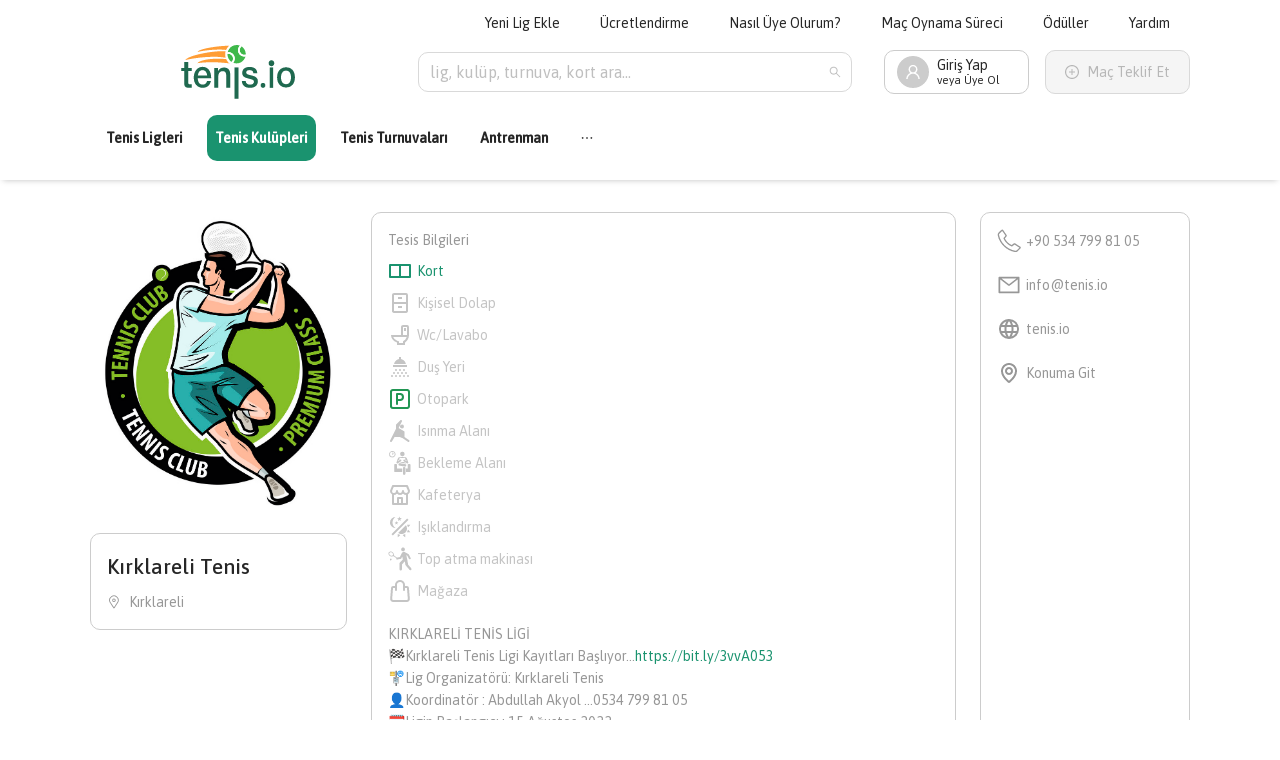

--- FILE ---
content_type: text/html; charset=utf-8
request_url: https://tenis.io/kulupler/kirklareli-tenis__OgLNWN4A2biV6VHu8Pky
body_size: 11737
content:
<!DOCTYPE html><html><head><meta charSet="utf-8"/><meta name="viewport" content="width=device-width, initial-scale=1"/><title>Kırklareli Tenis | tenis.io</title><meta property="og:title" content="Kırklareli Tenis | tenis.io"/><meta name="next-head-count" content="4"/><meta/><link rel="apple-touch-icon" sizes="180x180" href="/images/apple-touch-icon.png"/><link rel="icon" type="image/png" sizes="32x32" href="/images/favicon-32x32.png"/><link rel="icon" type="image/png" sizes="16x16" href="/images/favicon-16x16.png"/><link rel="mask-icon" href="/images/safari-pinned-tab.svg" color="#0a825c"/><meta name="msapplication-TileColor" content="#0a825c"/><meta name="theme-color" content="#ffffff"/><link rel="preconnect" href="https://fonts.googleapis.com"/><link rel="preconnect" href="https://fonts.gstatic.com" crossorigin=""/><script async="" src="https://www.googletagmanager.com/gtag/js?id=UA-105800047-2"></script><script>
            window.dataLayer = window.dataLayer || [];
            function gtag(){dataLayer.push(arguments);}
            gtag('js', new Date());
            gtag('config', 'UA-105800047-2', {
              page_path: window.location.pathname,
            });
          </script><link rel="preconnect" href="https://fonts.gstatic.com" crossorigin /><link rel="preload" href="/_next/static/css/3e906ea31ea1fb82.css" as="style"/><link rel="stylesheet" href="/_next/static/css/3e906ea31ea1fb82.css" data-n-g=""/><link rel="preload" href="/_next/static/css/03440f8b6b8c6f42.css" as="style"/><link rel="stylesheet" href="/_next/static/css/03440f8b6b8c6f42.css" data-n-p=""/><link rel="preload" href="/_next/static/css/5a3a779a38832b91.css" as="style"/><link rel="stylesheet" href="/_next/static/css/5a3a779a38832b91.css" data-n-p=""/><noscript data-n-css=""></noscript><script defer="" nomodule="" src="/_next/static/chunks/polyfills-c67a75d1b6f99dc8.js"></script><script src="/_next/static/chunks/webpack-b839040e5505d437.js" defer=""></script><script src="/_next/static/chunks/framework-79bce4a3a540b080.js" defer=""></script><script src="/_next/static/chunks/main-8cecf275093e375b.js" defer=""></script><script src="/_next/static/chunks/pages/_app-024641e76f536d0c.js" defer=""></script><script src="/_next/static/chunks/75fc9c18-55217e80064ded2b.js" defer=""></script><script src="/_next/static/chunks/2879-3b80de75723f2fd7.js" defer=""></script><script src="/_next/static/chunks/1955-d6058469884baab7.js" defer=""></script><script src="/_next/static/chunks/9394-796887815987bfa0.js" defer=""></script><script src="/_next/static/chunks/pages/kulupler/%5Bid%5D-36f78d699c1766b0.js" defer=""></script><script src="/_next/static/YRyI9hr834HxvgqPgVymg/_buildManifest.js" defer=""></script><script src="/_next/static/YRyI9hr834HxvgqPgVymg/_ssgManifest.js" defer=""></script><style data-href="https://fonts.googleapis.com/css2?family=Asap:wght@400;500&display=swap">@font-face{font-family:'Asap';font-style:normal;font-weight:400;font-stretch:normal;font-display:swap;src:url(https://fonts.gstatic.com/s/asap/v30/KFOOCniXp96a4Tc2DaTeuDAoKsE617JFc49knOIYdjTYkqUsLQ.woff) format('woff')}@font-face{font-family:'Asap';font-style:normal;font-weight:500;font-stretch:normal;font-display:swap;src:url(https://fonts.gstatic.com/s/asap/v30/KFOOCniXp96a4Tc2DaTeuDAoKsE617JFc49knOIYdjTYoKUsLQ.woff) format('woff')}@font-face{font-family:'Asap';font-style:normal;font-weight:400;font-stretch:100%;font-display:swap;src:url(https://fonts.gstatic.com/s/asap/v30/KFO9CniXp96a4Tc2DaTeuDAoKsE615hGW36eA1EfWzU.woff2) format('woff2');unicode-range:U+0102-0103,U+0110-0111,U+0128-0129,U+0168-0169,U+01A0-01A1,U+01AF-01B0,U+0300-0301,U+0303-0304,U+0308-0309,U+0323,U+0329,U+1EA0-1EF9,U+20AB}@font-face{font-family:'Asap';font-style:normal;font-weight:400;font-stretch:100%;font-display:swap;src:url(https://fonts.gstatic.com/s/asap/v30/KFO9CniXp96a4Tc2DaTeuDAoKsE615hHW36eA1EfWzU.woff2) format('woff2');unicode-range:U+0100-02AF,U+0304,U+0308,U+0329,U+1E00-1E9F,U+1EF2-1EFF,U+2020,U+20A0-20AB,U+20AD-20CF,U+2113,U+2C60-2C7F,U+A720-A7FF}@font-face{font-family:'Asap';font-style:normal;font-weight:400;font-stretch:100%;font-display:swap;src:url(https://fonts.gstatic.com/s/asap/v30/KFO9CniXp96a4Tc2DaTeuDAoKsE615hJW36eA1Ef.woff2) format('woff2');unicode-range:U+0000-00FF,U+0131,U+0152-0153,U+02BB-02BC,U+02C6,U+02DA,U+02DC,U+0304,U+0308,U+0329,U+2000-206F,U+2074,U+20AC,U+2122,U+2191,U+2193,U+2212,U+2215,U+FEFF,U+FFFD}@font-face{font-family:'Asap';font-style:normal;font-weight:500;font-stretch:100%;font-display:swap;src:url(https://fonts.gstatic.com/s/asap/v30/KFO9CniXp96a4Tc2DaTeuDAoKsE615hGW36eA1EfWzU.woff2) format('woff2');unicode-range:U+0102-0103,U+0110-0111,U+0128-0129,U+0168-0169,U+01A0-01A1,U+01AF-01B0,U+0300-0301,U+0303-0304,U+0308-0309,U+0323,U+0329,U+1EA0-1EF9,U+20AB}@font-face{font-family:'Asap';font-style:normal;font-weight:500;font-stretch:100%;font-display:swap;src:url(https://fonts.gstatic.com/s/asap/v30/KFO9CniXp96a4Tc2DaTeuDAoKsE615hHW36eA1EfWzU.woff2) format('woff2');unicode-range:U+0100-02AF,U+0304,U+0308,U+0329,U+1E00-1E9F,U+1EF2-1EFF,U+2020,U+20A0-20AB,U+20AD-20CF,U+2113,U+2C60-2C7F,U+A720-A7FF}@font-face{font-family:'Asap';font-style:normal;font-weight:500;font-stretch:100%;font-display:swap;src:url(https://fonts.gstatic.com/s/asap/v30/KFO9CniXp96a4Tc2DaTeuDAoKsE615hJW36eA1Ef.woff2) format('woff2');unicode-range:U+0000-00FF,U+0131,U+0152-0153,U+02BB-02BC,U+02C6,U+02DA,U+02DC,U+0304,U+0308,U+0329,U+2000-206F,U+2074,U+20AC,U+2122,U+2191,U+2193,U+2212,U+2215,U+FEFF,U+FFFD}</style></head><body><div id="__next" data-reactroot=""><section class="ant-layout layout"><header class="ant-layout-header header"><div class="ant-row"><div class="ant-col ant-col-24"><div class="header-top-menu"><ul class="ant-menu-overflow ant-menu ant-menu-root ant-menu-horizontal ant-menu-light" role="menu" tabindex="0" data-menu-list="true"><li class="ant-menu-overflow-item ant-menu-item ant-menu-item-only-child" style="opacity:1;order:0" role="menuitem" tabindex="-1"><span class="ant-menu-title-content"><a target="_blank" href="https://forms.gle/2y5XuFDh73RFsfZc9">Yeni Lig Ekle</a></span></li><li class="ant-menu-overflow-item ant-menu-item ant-menu-item-only-child" style="opacity:1;order:1" role="menuitem" tabindex="-1"><span class="ant-menu-title-content"><a target="_self" href="/ucretlendirme">Ücretlendirme</a></span></li><li class="ant-menu-overflow-item ant-menu-item ant-menu-item-only-child" style="opacity:1;order:2" role="menuitem" tabindex="-1"><span class="ant-menu-title-content"><a target="_self" href="/akademi/nasil-uye-olurum">Nasıl Üye Olurum?</a></span></li><li class="ant-menu-overflow-item ant-menu-item ant-menu-item-only-child" style="opacity:1;order:3" role="menuitem" tabindex="-1"><span class="ant-menu-title-content"><a target="_self" href="/akademi/mac-oynama-sureci">Maç Oynama Süreci</a></span></li><li class="ant-menu-overflow-item ant-menu-item ant-menu-item-only-child" style="opacity:1;order:4" role="menuitem" tabindex="-1"><span class="ant-menu-title-content"><a target="_self" href="/oduller">Ödüller</a></span></li><li class="ant-menu-overflow-item ant-menu-item ant-menu-item-only-child" style="opacity:1;order:5" role="menuitem" tabindex="-1"><span class="ant-menu-title-content"><a target="_self" href="/yardim">Yardım</a></span></li><li class="ant-menu-overflow-item ant-menu-overflow-item-rest ant-menu-submenu ant-menu-submenu-horizontal" style="opacity:0;height:0;overflow-y:hidden;order:9007199254740991;pointer-events:none;position:absolute" aria-hidden="true" role="none"><div role="menuitem" class="ant-menu-submenu-title" tabindex="-1" aria-expanded="false" aria-haspopup="true"><span role="img" aria-label="ellipsis" class="anticon anticon-ellipsis"><svg viewBox="64 64 896 896" focusable="false" data-icon="ellipsis" width="1em" height="1em" fill="currentColor" aria-hidden="true"><path d="M176 511a56 56 0 10112 0 56 56 0 10-112 0zm280 0a56 56 0 10112 0 56 56 0 10-112 0zm280 0a56 56 0 10112 0 56 56 0 10-112 0z"></path></svg></span><i class="ant-menu-submenu-arrow"></i></div></li></ul><div style="display:none" aria-hidden="true"></div></div></div></div><div class="header-content"><a class="header-content-logo" href="/"><img src="/images/logo.svg" alt="Tenis.io Logo"/></a><div class="header-content-search"><div class="ant-select ant-select-lg ant-select-single ant-select-show-arrow ant-select-show-search" style="width:100%"><div class="ant-select-selector"><span class="ant-select-selection-search"><input type="search" autoComplete="off" class="ant-select-selection-search-input" role="combobox" aria-haspopup="listbox" aria-owns="undefined_list" aria-autocomplete="list" aria-controls="undefined_list" aria-activedescendant="undefined_list_0" value=""/></span><span class="ant-select-selection-placeholder">lig, kulüp, turnuva, kort ara...</span></div><span class="ant-select-arrow" style="user-select:none;-webkit-user-select:none" unselectable="on" aria-hidden="true"><span role="img" aria-label="search" class="anticon anticon-search"><svg viewBox="64 64 896 896" focusable="false" data-icon="search" width="1em" height="1em" fill="currentColor" aria-hidden="true"><path d="M909.6 854.5L649.9 594.8C690.2 542.7 712 479 712 412c0-80.2-31.3-155.4-87.9-212.1-56.6-56.7-132-87.9-212.1-87.9s-155.5 31.3-212.1 87.9C143.2 256.5 112 331.8 112 412c0 80.1 31.3 155.5 87.9 212.1C256.5 680.8 331.8 712 412 712c67 0 130.6-21.8 182.7-62l259.7 259.6a8.2 8.2 0 0011.6 0l43.6-43.5a8.2 8.2 0 000-11.6zM570.4 570.4C528 612.7 471.8 636 412 636s-116-23.3-158.4-65.6C211.3 528 188 471.8 188 412s23.3-116.1 65.6-158.4C296 211.3 352.2 188 412 188s116.1 23.2 158.4 65.6S636 352.2 636 412s-23.3 116.1-65.6 158.4z"></path></svg></span></span></div></div><div class="header-content-dropdowns"><a class="ant-dropdown-trigger ant-dropdown-link"><span class="ant-badge"><div class="header-content-dropdowns-user-box "><span style="width:32px;height:32px;line-height:32px;font-size:16px" class="ant-avatar ant-avatar-circle ant-avatar-icon"><span role="img" aria-label="user" class="anticon anticon-user"><svg viewBox="64 64 896 896" focusable="false" data-icon="user" width="1em" height="1em" fill="currentColor" aria-hidden="true"><path d="M858.5 763.6a374 374 0 00-80.6-119.5 375.63 375.63 0 00-119.5-80.6c-.4-.2-.8-.3-1.2-.5C719.5 518 760 444.7 760 362c0-137-111-248-248-248S264 225 264 362c0 82.7 40.5 156 102.8 201.1-.4.2-.8.3-1.2.5-44.8 18.9-85 46-119.5 80.6a375.63 375.63 0 00-80.6 119.5A371.7 371.7 0 00136 901.8a8 8 0 008 8.2h60c4.4 0 7.9-3.5 8-7.8 2-77.2 33-149.5 87.8-204.3 56.7-56.7 132-87.9 212.2-87.9s155.5 31.2 212.2 87.9C779 752.7 810 825 812 902.2c.1 4.4 3.6 7.8 8 7.8h60a8 8 0 008-8.2c-1-47.8-10.9-94.3-29.5-138.2zM512 534c-45.9 0-89.1-17.9-121.6-50.4S340 407.9 340 362c0-45.9 17.9-89.1 50.4-121.6S466.1 190 512 190s89.1 17.9 121.6 50.4S684 316.1 684 362c0 45.9-17.9 89.1-50.4 121.6S557.9 534 512 534z"></path></svg></span></span><span class="header-content-dropdowns-user-box-text">Giriş Yap<br/><small>veya Üye Ol</small></span></div></span></a><button type="button" class="ant-btn ant-btn-primary secondary-button" disabled=""><span role="img" aria-label="plus-circle" class="anticon anticon-plus-circle"><svg viewBox="64 64 896 896" focusable="false" data-icon="plus-circle" width="1em" height="1em" fill="currentColor" aria-hidden="true"><path d="M696 480H544V328c0-4.4-3.6-8-8-8h-48c-4.4 0-8 3.6-8 8v152H328c-4.4 0-8 3.6-8 8v48c0 4.4 3.6 8 8 8h152v152c0 4.4 3.6 8 8 8h48c4.4 0 8-3.6 8-8V544h152c4.4 0 8-3.6 8-8v-48c0-4.4-3.6-8-8-8z"></path><path d="M512 64C264.6 64 64 264.6 64 512s200.6 448 448 448 448-200.6 448-448S759.4 64 512 64zm0 820c-205.4 0-372-166.6-372-372s166.6-372 372-372 372 166.6 372 372-166.6 372-372 372z"></path></svg></span><span>Maç Teklif Et</span></button></div></div><div class="header-content-search-mobile"><div class="ant-select ant-select-lg ant-select-single ant-select-show-arrow ant-select-show-search" style="width:100%"><div class="ant-select-selector"><span class="ant-select-selection-search"><input type="search" autoComplete="off" class="ant-select-selection-search-input" role="combobox" aria-haspopup="listbox" aria-owns="undefined_list" aria-autocomplete="list" aria-controls="undefined_list" aria-activedescendant="undefined_list_0" value=""/></span><span class="ant-select-selection-placeholder">lig, kulüp, turnuva, kort ara...</span></div><span class="ant-select-arrow" style="user-select:none;-webkit-user-select:none" unselectable="on" aria-hidden="true"><span role="img" aria-label="search" class="anticon anticon-search"><svg viewBox="64 64 896 896" focusable="false" data-icon="search" width="1em" height="1em" fill="currentColor" aria-hidden="true"><path d="M909.6 854.5L649.9 594.8C690.2 542.7 712 479 712 412c0-80.2-31.3-155.4-87.9-212.1-56.6-56.7-132-87.9-212.1-87.9s-155.5 31.3-212.1 87.9C143.2 256.5 112 331.8 112 412c0 80.1 31.3 155.5 87.9 212.1C256.5 680.8 331.8 712 412 712c67 0 130.6-21.8 182.7-62l259.7 259.6a8.2 8.2 0 0011.6 0l43.6-43.5a8.2 8.2 0 000-11.6zM570.4 570.4C528 612.7 471.8 636 412 636s-116-23.3-158.4-65.6C211.3 528 188 471.8 188 412s23.3-116.1 65.6-158.4C296 211.3 352.2 188 412 188s116.1 23.2 158.4 65.6S636 352.2 636 412s-23.3 116.1-65.6 158.4z"></path></svg></span></span></div></div><div class="ant-row"><div class="ant-col ant-col-24"><div class="header-menu"><div class="header-menu-inline"><ul class="ant-menu-overflow ant-menu ant-menu-root ant-menu-horizontal ant-menu-light" role="menu" tabindex="0" data-menu-list="true"><li class="ant-menu-overflow-item ant-menu-item ant-menu-item-only-child" style="opacity:1;order:0" role="menuitem" tabindex="-1"><span class="ant-menu-title-content"><a href="/ligler">Tenis Ligleri</a></span></li><li class="ant-menu-overflow-item ant-menu-item ant-menu-item-selected ant-menu-item-only-child" style="opacity:1;order:1" role="menuitem" tabindex="-1"><span class="ant-menu-title-content"><a href="/kulupler">Tenis Kulüpleri</a></span></li><li class="ant-menu-overflow-item ant-menu-item ant-menu-item-only-child" style="opacity:1;order:2" role="menuitem" tabindex="-1"><span class="ant-menu-title-content"><a href="/turnuvalar">Tenis Turnuvaları</a></span></li><li class="ant-menu-overflow-item ant-menu-item ant-menu-item-only-child" style="opacity:1;order:3" role="menuitem" tabindex="-1"><span class="ant-menu-title-content"><a href="/antrenmanlar">Antrenman</a></span></li><li class="ant-menu-overflow-item ant-menu-item ant-menu-item-only-child" style="opacity:1;order:4" role="menuitem" tabindex="-1"><span class="ant-menu-title-content"><a href="/akademi/kurallar">Nasıl Oynanır?</a></span></li><li class="ant-menu-overflow-item ant-menu-overflow-item-rest ant-menu-submenu ant-menu-submenu-horizontal" style="opacity:0;height:0;overflow-y:hidden;order:9007199254740991;pointer-events:none;position:absolute" aria-hidden="true" role="none"><div role="menuitem" class="ant-menu-submenu-title" tabindex="-1" aria-expanded="false" aria-haspopup="true"><span role="img" aria-label="ellipsis" class="anticon anticon-ellipsis"><svg viewBox="64 64 896 896" focusable="false" data-icon="ellipsis" width="1em" height="1em" fill="currentColor" aria-hidden="true"><path d="M176 511a56 56 0 10112 0 56 56 0 10-112 0zm280 0a56 56 0 10112 0 56 56 0 10-112 0zm280 0a56 56 0 10112 0 56 56 0 10-112 0z"></path></svg></span><i class="ant-menu-submenu-arrow"></i></div></li></ul><div style="display:none" aria-hidden="true"></div></div></div></div></div></header><main class="ant-layout-content content"><div class="container mt-xl mb-xl"><div class="ant-row" style="margin-left:-12px;margin-right:-12px;margin-top:-12px;margin-bottom:-12px"><div style="padding-left:12px;padding-right:12px;padding-top:12px;padding-bottom:12px" class="ant-col ant-col-xs-24 ant-col-lg-6"><div class="list-detail-left-wrapper"><div class="list-detail-image-wrapper"><img class="list-detail-image" src="https://firebasestorage.googleapis.com/v0/b/tenis-turnuvasi.appspot.com/o/resimler%2Fklup%2Fff06d6ee-a137-4300-90be-b240a100fb25457c85ff-1c6a-4f27-9e56-4affc4b88df6tennis-club-logo-or-label-sport-symbol-vector-21299164.jpeg?alt=media&amp;token=4777cfdf-d68b-4841-a465-edec4c9ea79c" alt="Kırklareli Tenis"/></div><div class="list-detail-summary"><div class="list-detail-summary-title-wrapper"><h1>Kırklareli Tenis</h1></div><p><svg width="1em" height="1em" viewBox="0 0 24 24" xmlns="http://www.w3.org/2000/svg"><path d="M11.903 5.981a3 3 0 100 6 3 3 0 000-6zm0 4.5a1.5 1.5 0 110-3 1.5 1.5 0 010 3z"></path><path d="M17.668 3.212A8.153 8.153 0 005.072 13.426l5.667 8.7a1.388 1.388 0 002.327 0l5.668-8.7a8.153 8.153 0 00-1.067-10.214zm-.191 9.395l-5.574 8.557-5.575-8.557a6.683 6.683 0 01.87-8.335 6.652 6.652 0 019.409 0 6.683 6.683 0 01.87 8.335z"></path></svg>Kırklareli</p></div></div></div><div style="padding-left:12px;padding-right:12px;padding-top:12px;padding-bottom:12px" class="ant-col ant-col-xs-24 ant-col-lg-13"><div class="list-detail-content"><div class="list-detail-plant-info-list"><div>Tesis Bilgileri</div><div class="list-detail-plant-info-active"><svg width="1em" height="1em" viewBox="0 0 24 24" fill="#fff" xmlns="http://www.w3.org/2000/svg" style="fill:white"><path d="M12 18h10V6H2v12h10zm0 0v-4m0-8v10" stroke="currentColor" stroke-width="2" stroke-linecap="round" stroke-linejoin="round"></path></svg> <!-- -->Kort</div><div class="list-detail-plant-info"><svg width="1em" height="1em" viewBox="0 0 24 24" xmlns="http://www.w3.org/2000/svg"><path d="M14 8h-4V6h4v2zm6-4v16c0 1.11-.89 2-2 2H6c-1.11 0-2-.89-2-2V4a2 2 0 012-2h12a2 2 0 012 2zm-2 9H6v7h12v-7zm0-9H6v7h12V4zm-4 11h-4v2h4v-2z"></path></svg> <!-- -->Kişisel Dolap</div><div class="list-detail-plant-info"><svg width="1em" height="1em" viewBox="0 0 24 24" xmlns="http://www.w3.org/2000/svg"><path d="M9 22h8v-2.5c2.41-1.63 4-4.38 4-7.5V4a2 2 0 00-2-2h-4a2 2 0 00-2 2v8H3c0 3.09 2 6 6 7.5V22zm-3.71-8h13.42A7.017 7.017 0 0115 18.33V20h-4v-1.67C9 18 5.86 15.91 5.29 14zM15 4h4v8h-4V4zm1 1v3h2V5h-2z"></path></svg> <!-- -->Wc/Lavabo</div><div class="list-detail-plant-info"><svg width="1em" height="1em" viewBox="0 0 24 24" xmlns="http://www.w3.org/2000/svg"><path d="M20 20a1 1 0 110 2 1 1 0 010-2zm-4 0a1 1 0 110 2 1 1 0 010-2zm-4 0a1 1 0 110 2 1 1 0 010-2zm-4 0a1 1 0 110 2 1 1 0 010-2zm-4 0a1 1 0 110 2 1 1 0 010-2zm2-3a1 1 0 110 2 1 1 0 010-2zm4 0a1 1 0 110 2 1 1 0 010-2zm4 0a1 1 0 110 2 1 1 0 010-2zm4 0a1 1 0 110 2 1 1 0 010-2zM8 14a1 1 0 110 2 1 1 0 010-2zm4 0a1 1 0 110 2 1 1 0 010-2zm4 0a1 1 0 110 2 1 1 0 010-2zm3-2H5v-2h14v2zm-1.08-3H6.08C6.5 6.5 8.5 4.5 11 4.08V2h2v2.08c2.5.42 4.5 2.42 4.92 4.92z"></path></svg> <!-- -->Duş Yeri</div><div class="list-detail-plant-info"><svg width="1em" height="1em" viewBox="0 0 24 24" fill="none" xmlns="http://www.w3.org/2000/svg"><path d="M12 6H9a1 1 0 00-1 1v10a1 1 0 102 0v-3h2a4 4 0 100-8zm0 6h-2V8h2a2 2 0 010 4zm7-10H5a3 3 0 00-3 3v14a3 3 0 003 3h14a3 3 0 003-3V5a3 3 0 00-3-3zm1 17a1 1 0 01-1 1H5a1 1 0 01-1-1V5a1 1 0 011-1h14a1 1 0 011 1v14z" fill="#219653"></path></svg> <!-- -->Otopark</div><div class="list-detail-plant-info"><svg width="1em" height="1em" viewBox="0 0 24 24" fill="none" xmlns="http://www.w3.org/2000/svg"><path d="M12 11l-1 3 1 3h-1.5L9 14l.5-4.5L12 11zm1-9L9 6v8l1 3H6l-3 5L13 2zm7.5 20l-5-3.5L12 17l-1-3 1-3 3.5 2v5.5l5 3.5zM14 8.5a1 1 0 110-2 1 1 0 010 2zm-3 2L10 17v-3.5l1-3z" stroke="currentColor" stroke-width="2" stroke-linecap="round" stroke-linejoin="round"></path></svg> <!-- -->Isınma Alanı</div><div class="list-detail-plant-info"><svg width="1em" height="1em" viewBox="0 0 24 24" xmlns="http://www.w3.org/2000/svg"><path d="M18.224 12.533l-6.264-1.03.899-.64 1.504.208 1.502-.208 2.359 1.67zM14.363.697a2.273 2.273 0 012.273 2.274c0 1.256-.8 2.274-2.273 2.274a2.274 2.274 0 110-4.548zM14.929 17.131v5.496a1.242 1.242 0 102.483 0v-5.496a1.242 1.242 0 00-2.483 0zM22.535 20.269a.721.721 0 01-.72.72h-3.807v-3.598h1.647v-3.596a.72.72 0 01.719-.72h1.44c.397 0 .72.324.72.72v6.474zM14.335 20.99H6.944a.72.72 0 01-.72-.721v-6.474a.72.72 0 01.72-.72h1.44a.72.72 0 01.72.72v3.596h5.23v3.599zM10.443 13.225a1.242 1.242 0 001.023 1.428l5.422.893a1.242 1.242 0 00.404-2.45l-5.423-.894a1.243 1.243 0 00-1.426 1.023zM4.328 6.419a3.212 3.212 0 01-3.208-3.21C1.12 1.44 2.559 0 4.328 0c1.77 0 3.21 1.44 3.21 3.21s-1.44 3.209-3.21 3.209zm0-.794a2.419 2.419 0 002.416-2.416A2.42 2.42 0 004.328.794a2.418 2.418 0 00-2.414 2.415 2.417 2.417 0 002.414 2.416z"></path><path d="M4.344 3.634a.239.239 0 01-.302-.09.24.24 0 01-.036-.094l-.004-1.865a.242.242 0 01.483 0v1.447l1.237-.583a.24.24 0 11.206.436l-1.584.748zM14.363 7.054l2.948-.48v2.072l1.455 1.095c.14.14.083.301.05.347a.25.25 0 01-.347.05L16.632 8.75a.844.844 0 00-.973 1.378l3.139 2.204c.146.103.353.173.56.173a.993.993 0 00.538-.183c.329-.233.45-.649.338-1.031L19.07 7.847c-.311-.856-1.096-1.863-2.275-1.863h-4.862c-1.179 0-1.964 1.007-2.275 1.863L8.49 11.29a.931.931 0 00.34 1.031c.152.11.36.183.536.183.208 0 .416-.07.561-.173l3.138-2.204a.844.844 0 00-.972-1.378l-1.838 1.388a.249.249 0 01-.347-.05.275.275 0 01.05-.347l1.456-1.095V6.574l2.948.48z"></path></svg> <!-- -->Bekleme Alanı</div><div class="list-detail-plant-info"><svg width="1em" height="1em" viewBox="0 0 24 24" xmlns="http://www.w3.org/2000/svg"><path d="M22 7.82a1.255 1.255 0 000-.19l-2-5A1 1 0 0019 2H5a1 1 0 00-.93.63l-2 5a1.25 1.25 0 000 .19A.58.58 0 002 8a4 4 0 002 3.4V21a1 1 0 001 1h14a1 1 0 001-1v-9.56A4 4 0 0022 8c.01-.06.01-.12 0-.18zM13 20h-2v-4h2v4zm5 0h-3v-5a1 1 0 00-1-1h-4a1 1 0 00-1 1v5H6v-8a4 4 0 003-1.38 4 4 0 006 0A4 4 0 0018 12v8zm0-10a2 2 0 01-2-2 1 1 0 00-2 0 2 2 0 11-4 0 1 1 0 00-2 0 2.001 2.001 0 11-4 .15L5.68 4h12.64L20 8.15A2 2 0 0118 10z"></path></svg> <!-- -->Kafeterya</div><div class="list-detail-plant-info"><svg width="1em" height="1em" viewBox="0 0 24 24" xmlns="http://www.w3.org/2000/svg"><path d="M7.5 2c-1.79 1.15-3 3.18-3 5.5s1.21 4.35 3.03 5.5C4.46 13 2 10.54 2 7.5A5.5 5.5 0 017.5 2zm11.57 1.5l1.43 1.43L4.93 20.5 3.5 19.07 19.07 3.5zm-6.18 2.43L11.41 5 9.97 6l.42-1.7L9 3.24l1.75-.12.58-1.65L12 3.1l1.73.03-1.35 1.13.51 1.67zm-3.3 3.61l-1.16-.73-1.12.78.34-1.32-1.09-.83 1.36-.09.45-1.29.51 1.27 1.36.03-1.05.87.4 1.31zM19 13.5a5.5 5.5 0 01-8.76 4.43l7.69-7.69c.67.91 1.07 2.04 1.07 3.26zm-4.4 6.58l2.77-1.15-.24 3.35-2.53-2.2zm4.33-2.7l1.15-2.77 2.2 2.54-3.35.23zm1.15-4.96l-1.14-2.78 3.34.24-2.2 2.54zM9.63 18.93l2.77 1.15-2.53 2.19-.24-3.34z"></path></svg> <!-- -->Işıklandırma</div><div class="list-detail-plant-info"><svg width="1em" height="1em" viewBox="0 0 25 25" xmlns="http://www.w3.org/2000/svg"><path d="M2.904 12.105a.922.922 0 00-.919.917.916.916 0 001.269.842.91.91 0 00.563-.842.917.917 0 00-.913-.917zm12.745-7.63a1.988 1.988 0 001.406-3.394 1.993 1.993 0 00-3.403 1.41 1.99 1.99 0 001.997 1.984zm8.565 17.706l-3.238-3.813s-1.012-5.887-1.012-5.9l-.151-.667c.006.007-.407-1.857-.724-3.313.505.29.961.552.986.564.024.054 1.716 3.265 1.716 3.265a1.021 1.021 0 00.991.533c.133-.012.262-.051.38-.114a.976.976 0 00.492-.595.951.951 0 00-.068-.764L21.732 7.85s-.075-.128-.171-.224c-.134-.134-.428-.298-.428-.298l-3.602-2.046a2.197 2.197 0 00-1.468-.2 2.13 2.13 0 00-.62.243c-.026.006-.823.358-1.285 1.44l-1.85 3.714-2.917.564-.067.024L6.691 9.21c-.59-.413-.663-1.651-.67-1.7-.073-.85-.56-1.65-1.339-2.203-.706-.498-1.559-.71-2.338-.583-.609.103-1.126.419-1.455.88A2.135 2.135 0 00.5 6.855l.036.402c.135.782.615 1.51 1.322 2.015.712.503 1.558.716 2.337.583l.183-.037c.018-.012 1.187-.37 1.76.019 0 .005 1.968 1.39 2.492 1.76a.885.885 0 00-.146.467 1.011 1.011 0 001.206.984l3.494-.68s.299-.092.427-.183c.164-.115.285-.358.285-.358l.92-1.845.644 3.034c-.073.073-2.866 3.03-2.866 3.03l-.107.06c-.276.248-.487.576-.487.923v6.263c0 .669.584 1.209 1.253 1.209.664 0 1.247-.54 1.247-1.21v-5.23c.5-.267 2.422-2.519 2.994-3.115.061.352.626 3.528.626 3.528.049.28.19.534.39.74 0 .006 3.85 4.535 3.85 4.535.212.241.508.393.829.424.32.024.637-.078.884-.284a1.219 1.219 0 00.141-1.707zM5.011 8.524c-.213.298-.542.492-.95.565-.572.096-1.212-.067-1.747-.456-.541-.383-.907-.928-1.004-1.499l-.025-.285c0-.298.08-.564.244-.795.53-.74 1.74-.789 2.702-.11.956.68 1.31 1.84.78 2.58z"></path></svg> <!-- -->Top atma makinası</div><div class="list-detail-plant-info"><svg width="1em" height="1em" viewBox="0 0 24 24" fill="none" xmlns="http://www.w3.org/2000/svg" style="fill:white"><path d="M4.051 8.92A1 1 0 015.048 8h13.904a1 1 0 01.997.92l.877 10.92A1.998 1.998 0 0118.833 22H5.167a2 2 0 01-1.993-2.16L4.05 8.92h.001z" stroke="currentColor" stroke-width="2" stroke-linecap="round" stroke-linejoin="round"></path><path d="M16 11V6a4 4 0 10-8 0v5" stroke="currentColor" stroke-width="2" stroke-linecap="round" stroke-linejoin="round"></path></svg> <!-- -->Mağaza</div></div><div class="html-content"><p>KIRKLARELİ TENİS LİGİ</p><p>🏁Kırklareli Tenis Ligi Kayıtları Başlıyor...<a href="https://bit.ly/3vvA053" rel="noopener noreferrer" target="_blank">https://bit.ly/3vvA053</a></p><p>🚏Lig Organizatörü: Kırklareli Tenis</p><p>👤Koordinatör : Abdullah Akyol ...0534 799 81 05</p><p>🗓️Ligin Başlangıcı : 15 Ağustos 2022</p><p>Gençlik ve spor bakanlıklarının sahaları kullanılmakta</p></div></div></div><div style="padding-left:12px;padding-right:12px;padding-top:12px;padding-bottom:12px" class="ant-col ant-col-xs-24 ant-col-lg-5"><div class="list-detail-actions"><div class="list-detail-contact"><div><svg width="1em" height="1em" viewBox="0 0 24 23" xmlns="http://www.w3.org/2000/svg"><path d="M18.487 22.627c-.225-.001-.448-.026-.667-.074A22.607 22.607 0 016.74 16.72a21.807 21.807 0 01-6-10.833 3.053 3.053 0 01.9-2.854L4.307.467a1.333 1.333 0 011.026-.36 1.333 1.333 0 01.967.58l3.333 4.926A1.067 1.067 0 019.56 6.88l-1.673 2a12.626 12.626 0 002.78 3.927 12.841 12.841 0 004.046 2.726l2.074-1.646a1.093 1.093 0 011.24-.08l5.033 3.253a1.332 1.332 0 01.273 2.073l-2.6 2.574a3.16 3.16 0 01-2.246.92zm-13.26-21.2L2.56 3.993a1.693 1.693 0 00-.5 1.6 20.466 20.466 0 005.607 10.174 21.266 21.266 0 0010.426 5.486 1.833 1.833 0 001.667-.493l2.6-2.573-4.86-3.14-2.227 1.773a.668.668 0 01-.613.113 13.372 13.372 0 01-4.907-3.166 12.994 12.994 0 01-3.246-4.8.667.667 0 01.16-.634l1.8-2.153-3.24-4.753z"></path></svg> <!-- -->+90 534 799 81 05</div><div><svg width="1em" height="1em" viewBox="0 0 24 24" xmlns="http://www.w3.org/2000/svg"><path d="M21.75 3.75H2.25a.75.75 0 00-.75.75v15c0 .415.335.75.75.75h19.5a.75.75 0 00.75-.75v-15a.75.75 0 00-.75-.75zm-.938 2.597v12.216H3.188V6.347l-.646-.504.92-1.184 1.004.78h15.073l1.003-.78.92 1.184-.648.504zm-1.274-.91L12 11.297l-7.537-5.86-1.004-.78-.92 1.184.646.504 8.006 6.224a1.312 1.312 0 001.61 0l8.011-6.222.647-.504-.92-1.184-1.002.779z"></path></svg> <!-- -->info@tenis.io</div><div><svg width="1em" height="1em" viewBox="0 0 24 24" xmlns="http://www.w3.org/2000/svg"><path d="M16.36 14c.08-.66.14-1.32.14-2 0-.68-.06-1.34-.14-2h3.38c.16.64.26 1.31.26 2s-.1 1.36-.26 2h-3.38zm-1.77 5.56c.6-1.11 1.06-2.31 1.38-3.56h2.95a8.03 8.03 0 01-4.33 3.56zM14.34 14H9.66c-.1-.66-.16-1.32-.16-2 0-.68.06-1.35.16-2h4.68c.09.65.16 1.32.16 2 0 .68-.07 1.34-.16 2zM12 19.96c-.83-1.2-1.5-2.53-1.91-3.96h3.82c-.41 1.43-1.08 2.76-1.91 3.96zM8 8H5.08A7.923 7.923 0 019.4 4.44C8.8 5.55 8.35 6.75 8 8zm-2.92 8H8c.35 1.25.8 2.45 1.4 3.56A8.008 8.008 0 015.08 16zm-.82-2C4.1 13.36 4 12.69 4 12s.1-1.36.26-2h3.38c-.08.66-.14 1.32-.14 2 0 .68.06 1.34.14 2H4.26zM12 4.03c.83 1.2 1.5 2.54 1.91 3.97h-3.82c.41-1.43 1.08-2.77 1.91-3.97zM18.92 8h-2.95a15.65 15.65 0 00-1.38-3.56c1.84.63 3.37 1.9 4.33 3.56zM12 2C6.47 2 2 6.5 2 12A10 10 0 1012 2z"></path></svg> <!-- -->tenis.io</div><a href="https://www.google.com/maps/search/?api=1&amp;query=41.730389,27.217601" target="_blank"><svg width="1em" height="1em" viewBox="0 0 24 24" xmlns="http://www.w3.org/2000/svg"><path d="M12 14c2.206 0 4-1.794 4-4s-1.794-4-4-4-4 1.794-4 4 1.794 4 4 4zm0-6c1.103 0 2 .897 2 2s-.897 2-2 2-2-.897-2-2 .897-2 2-2z"></path><path d="M11.42 21.814a.998.998 0 001.16 0C12.884 21.599 20.03 16.44 20 10c0-4.411-3.589-8-8-8-4.41 0-8 3.589-8 7.995-.029 6.445 7.116 11.604 7.42 11.819zM12 4c3.31 0 6 2.691 6 6.005.021 4.438-4.388 8.423-6 9.73-1.61-1.308-6.02-5.294-6-9.735 0-3.309 2.691-6 6-6z"></path></svg> Konuma Git</a></div></div></div></div><div class="ant-tabs ant-tabs-top"><div role="tablist" class="ant-tabs-nav"><div class="ant-tabs-nav-wrap"><div class="ant-tabs-nav-list" style="transform:translate(0px, 0px)"><div data-node-key="1" class="ant-tabs-tab ant-tabs-tab-active"><div role="tab" aria-selected="true" class="ant-tabs-tab-btn" tabindex="0"><span>Kortlar</span></div></div><div data-node-key="2" class="ant-tabs-tab"><div role="tab" aria-selected="false" class="ant-tabs-tab-btn" tabindex="0"><span>Ligler</span></div></div><div data-node-key="3" class="ant-tabs-tab"><div role="tab" aria-selected="false" class="ant-tabs-tab-btn" tabindex="0"><span>Turnuvalar</span></div></div><div data-node-key="4" class="ant-tabs-tab"><div role="tab" aria-selected="false" class="ant-tabs-tab-btn" tabindex="0"><span>Antrenör</span></div></div><div class="ant-tabs-ink-bar ant-tabs-ink-bar-animated"></div></div></div><div class="ant-tabs-nav-operations ant-tabs-nav-operations-hidden"><button type="button" class="ant-tabs-nav-more" style="visibility:hidden;order:1" tabindex="-1" aria-hidden="true" aria-haspopup="listbox" aria-controls="null-more-popup" id="null-more" aria-expanded="false"><span role="img" aria-label="ellipsis" class="anticon anticon-ellipsis"><svg viewBox="64 64 896 896" focusable="false" data-icon="ellipsis" width="1em" height="1em" fill="currentColor" aria-hidden="true"><path d="M176 511a56 56 0 10112 0 56 56 0 10-112 0zm280 0a56 56 0 10112 0 56 56 0 10-112 0zm280 0a56 56 0 10112 0 56 56 0 10-112 0z"></path></svg></span></button></div></div><div class="ant-tabs-content-holder"><div class="ant-tabs-content ant-tabs-content-top"><div role="tabpanel" tabindex="0" aria-hidden="false" class="ant-tabs-tabpane ant-tabs-tabpane-active"><div class="list" id="list"><div class="list-item"><a class="list-item-image-wrapper" href="/kortlar/deneme__K253JIcWbYfgmCEQ2acT"><img class="list-item-image" src="https://firebasestorage.googleapis.com/v0/b/tenis-turnuvasi.appspot.com/o/resimler%2Fkort%2F91a72b6c-c2f9-48e3-8d72-1d8bc8a5f8c7DALL%C2%B7E%202024-01-08%2000.26.37%20-%20A%20wordless%20promotional%20poster%20for%20the%20&#x27;4th%20Tennis%20League%20Istanbul%20Championship&#x27;%20with%20space%20for%20text.%20The%20design%20features%20dynamic%20imagery%20of%20tennis%20pla.png?alt=media&amp;token=08d7fe53-8da9-4ad3-9f3a-88f8465c503c" alt="Deneme"/></a><div class="list-item-content"><a href="/kortlar/deneme__K253JIcWbYfgmCEQ2acT"><h1>Deneme</h1></a><p><svg width="1em" height="1em" viewBox="0 0 24 24" xmlns="http://www.w3.org/2000/svg"><path d="M11.903 5.981a3 3 0 100 6 3 3 0 000-6zm0 4.5a1.5 1.5 0 110-3 1.5 1.5 0 010 3z"></path><path d="M17.668 3.212A8.153 8.153 0 005.072 13.426l5.667 8.7a1.388 1.388 0 002.327 0l5.668-8.7a8.153 8.153 0 00-1.067-10.214zm-.191 9.395l-5.574 8.557-5.575-8.557a6.683 6.683 0 01.87-8.335 6.652 6.652 0 019.409 0 6.683 6.683 0 01.87 8.335z"></path></svg>Kırıkkale</p></div></div></div></div></div></div></div></div></main><footer class="ant-layout-footer"><div class="footer"><div class="ant-row mb-xxl" style="margin-left:-12px;margin-right:-12px;margin-top:-24px;margin-bottom:-24px"><div style="padding-left:12px;padding-right:12px;padding-top:24px;padding-bottom:24px" class="ant-col footer-menu ant-col-xs-24 ant-col-sm-12 ant-col-lg-6"><h3>Tenis.io</h3><div class="ant-list ant-list-split"><div class="ant-spin-nested-loading"><div class="ant-spin-container"><ul class="ant-list-items"><div class="footer-menu-item"><a href="/ligler">Tenis Ligleri</a></div><div class="footer-menu-item"><a href="/kulupler">Tenis Kulüpleri</a></div><div class="footer-menu-item"><a href="/turnuvalar">Tenis Turnuvaları</a></div><div class="footer-menu-item"><a href="/akademi/kurallar">Nasıl Oynanır?</a></div><div class="footer-menu-item"><a href="/ucretlendirme">Ücretlendirme</a></div><div class="footer-menu-item"><a href="/iletisim">İletişim</a></div></ul></div></div></div></div><div style="padding-left:12px;padding-right:12px;padding-top:24px;padding-bottom:24px" class="ant-col footer-menu ant-col-xs-24 ant-col-sm-12 ant-col-lg-6"><h3>İşlem Rehberi</h3><div class="ant-list ant-list-split"><div class="ant-spin-nested-loading"><div class="ant-spin-container"><ul class="ant-list-items"><div class="footer-menu-item"><a href="/akademi/nasil-uye-olurum">Nasıl Üye Olurum</a></div><div class="footer-menu-item"><a href="/akademi/mac-oynama-sureci">Maç Oynama Süreci</a></div><div class="footer-menu-item"><a href="/oduller">Ödüller</a></div><div class="footer-menu-item"><a href="/yardim">Yardım</a></div><div class="footer-menu-item"><a href="/gizlilik">Gizlilik Bildirimi</a></div></ul></div></div></div></div><div style="padding-left:12px;padding-right:12px;padding-top:24px;padding-bottom:24px" class="ant-col footer-menu ant-col-xs-24 ant-col-sm-12 ant-col-lg-6"><h3>Bizi Takip Edin</h3><div class="footer-social"><a target="_blank" href="https://www.facebook.com/tenisioapp" class="footer-social-icon"><span role="img" aria-label="facebook" class="anticon anticon-facebook"><svg viewBox="64 64 896 896" focusable="false" data-icon="facebook" width="1em" height="1em" fill="currentColor" aria-hidden="true"><path d="M880 112H144c-17.7 0-32 14.3-32 32v736c0 17.7 14.3 32 32 32h736c17.7 0 32-14.3 32-32V144c0-17.7-14.3-32-32-32zm-92.4 233.5h-63.9c-50.1 0-59.8 23.8-59.8 58.8v77.1h119.6l-15.6 120.7h-104V912H539.2V602.2H434.9V481.4h104.3v-89c0-103.3 63.1-159.6 155.3-159.6 44.2 0 82.1 3.3 93.2 4.8v107.9z"></path></svg></span></a><a target="_blank" href="https://twitter.com/tenisioapp" class="footer-social-icon"><span role="img" aria-label="twitter" class="anticon anticon-twitter"><svg viewBox="64 64 896 896" focusable="false" data-icon="twitter" width="1em" height="1em" fill="currentColor" aria-hidden="true"><path d="M928 254.3c-30.6 13.2-63.9 22.7-98.2 26.4a170.1 170.1 0 0075-94 336.64 336.64 0 01-108.2 41.2A170.1 170.1 0 00672 174c-94.5 0-170.5 76.6-170.5 170.6 0 13.2 1.6 26.4 4.2 39.1-141.5-7.4-267.7-75-351.6-178.5a169.32 169.32 0 00-23.2 86.1c0 59.2 30.1 111.4 76 142.1a172 172 0 01-77.1-21.7v2.1c0 82.9 58.6 151.6 136.7 167.4a180.6 180.6 0 01-44.9 5.8c-11.1 0-21.6-1.1-32.2-2.6C211 652 273.9 701.1 348.8 702.7c-58.6 45.9-132 72.9-211.7 72.9-14.3 0-27.5-.5-41.2-2.1C171.5 822 261.2 850 357.8 850 671.4 850 843 590.2 843 364.7c0-7.4 0-14.8-.5-22.2 33.2-24.3 62.3-54.4 85.5-88.2z"></path></svg></span></a><a target="_blank" href="https://www.instagram.com/tenisioapp/" class="footer-social-icon"><span role="img" aria-label="instagram" class="anticon anticon-instagram"><svg viewBox="64 64 896 896" focusable="false" data-icon="instagram" width="1em" height="1em" fill="currentColor" aria-hidden="true"><path d="M512 378.7c-73.4 0-133.3 59.9-133.3 133.3S438.6 645.3 512 645.3 645.3 585.4 645.3 512 585.4 378.7 512 378.7zM911.8 512c0-55.2.5-109.9-2.6-165-3.1-64-17.7-120.8-64.5-167.6-46.9-46.9-103.6-61.4-167.6-64.5-55.2-3.1-109.9-2.6-165-2.6-55.2 0-109.9-.5-165 2.6-64 3.1-120.8 17.7-167.6 64.5C132.6 226.3 118.1 283 115 347c-3.1 55.2-2.6 109.9-2.6 165s-.5 109.9 2.6 165c3.1 64 17.7 120.8 64.5 167.6 46.9 46.9 103.6 61.4 167.6 64.5 55.2 3.1 109.9 2.6 165 2.6 55.2 0 109.9.5 165-2.6 64-3.1 120.8-17.7 167.6-64.5 46.9-46.9 61.4-103.6 64.5-167.6 3.2-55.1 2.6-109.8 2.6-165zM512 717.1c-113.5 0-205.1-91.6-205.1-205.1S398.5 306.9 512 306.9 717.1 398.5 717.1 512 625.5 717.1 512 717.1zm213.5-370.7c-26.5 0-47.9-21.4-47.9-47.9s21.4-47.9 47.9-47.9 47.9 21.4 47.9 47.9a47.84 47.84 0 01-47.9 47.9z"></path></svg></span></a></div></div><div style="padding-left:12px;padding-right:12px;padding-top:24px;padding-bottom:24px" class="ant-col footer-menu ant-col-xs-24 ant-col-sm-12 ant-col-lg-6"><h3>Uygulamayı İndir</h3><div class="footer-store"><a target="_blank" href="https://play.google.com/store/apps/details?id=com.tenisturnuvasi"><img src="/images/google-play.svg" alt="Tenis.io Google Play"/></a><a target="_blank" href="https://apps.apple.com/tt/app/tenis-io/id1582320874"><img src="/images/app-store.svg" alt="Tenis.io App Store"/></a></div></div></div><div class="ant-row" style="margin-left:-12px;margin-right:-12px;margin-top:-24px;margin-bottom:-24px"><div style="padding-left:12px;padding-right:12px;padding-top:24px;padding-bottom:24px" class="ant-col ant-col-xs-24 ant-col-lg-24"><div class="footer-copyright"><img src="/images/apple-touch-icon.png" alt="Tenis.io Logo"/>Tenis.io <!-- -->2026<!-- --> | Tüm Hakları Saklıdır.</div></div></div></div></footer></section></div><script id="__NEXT_DATA__" type="application/json">{"props":{"pageProps":{"club":{"klup_aciklama_html":"\u003cp\u003eKIRKLARELİ TENİS LİGİ\u003c/p\u003e\u003cp\u003e🏁Kırklareli Tenis Ligi Kayıtları Başlıyor...\u003ca href=\"https://bit.ly/3vvA053\" rel=\"noopener noreferrer\" target=\"_blank\"\u003ehttps://bit.ly/3vvA053\u003c/a\u003e\u003c/p\u003e\u003cp\u003e🚏Lig Organizatörü: Kırklareli Tenis\u003c/p\u003e\u003cp\u003e👤Koordinatör : Abdullah Akyol ...0534 799 81 05\u003c/p\u003e\u003cp\u003e🗓️Ligin Başlangıcı : 15 Ağustos 2022\u003c/p\u003e\u003cp\u003eGençlik ve spor bakanlıklarının sahaları kullanılmakta\u003c/p\u003e","klup_rating":5,"aktif_mi":true,"klup_tel":"+90 534 799 81 05","klup_kisa_ad":"KLT","il_ad":"Kırklareli","klup_koc_kullanici_id":"dmzGjeYQg9vGMT0lxh4O","klup_gosterim_sira":999,"klup_konum_lat":41.730389,"il_plaka":"39","klup_ad":"Kırklareli Tenis","klup_adres":"Kırklaeli Tenis","klup_aciklama":"KIRKLARELİ TENİS LİGİ\n🏁Kırklareli Tenis Ligi Kayıtları Başlıyor...https://bit.ly/3vvA053\n🚏Lig Organizatörü: Kırklareli Tenis\n👤Koordinatör : Abdullah Akyol ...0534 799 81 05\n🗓️Ligin Başlangıcı : 15 Ağustos 2022\nGençlik ve spor bakanlıklarının sahaları kullanılmakta","klup_konum_lng":27.217601,"arr_klup_ozellik":[true,false,false,false,false,false,false,false,false,false,false],"klup_eposta":"info@tenis.io","id":"OgLNWN4A2biV6VHu8Pky","klup_website":"tenis.io","klup_logo_url":"https://firebasestorage.googleapis.com/v0/b/tenis-turnuvasi.appspot.com/o/resimler%2Fklup%2Fff06d6ee-a137-4300-90be-b240a100fb25457c85ff-1c6a-4f27-9e56-4affc4b88df6tennis-club-logo-or-label-sport-symbol-vector-21299164.jpeg?alt=media\u0026token=4777cfdf-d68b-4841-a465-edec4c9ea79c"},"courts":[{"aktif_mi":true,"kort_kisa_ad":"Deneme","il_ad":"Kırıkkale","kort_aciklama":"Deneme","il_plaka":"71","kort_resim_url":"https://firebasestorage.googleapis.com/v0/b/tenis-turnuvasi.appspot.com/o/resimler%2Fkort%2F91a72b6c-c2f9-48e3-8d72-1d8bc8a5f8c7DALL%C2%B7E%202024-01-08%2000.26.37%20-%20A%20wordless%20promotional%20poster%20for%20the%20'4th%20Tennis%20League%20Istanbul%20Championship'%20with%20space%20for%20text.%20The%20design%20features%20dynamic%20imagery%20of%20tennis%20pla.png?alt=media\u0026token=08d7fe53-8da9-4ad3-9f3a-88f8465c503c","kort_kapali_mi":false,"var_mi_isiklandirma":false,"kort_konum_lng":null,"zemin_tipi":0,"kort_aciklama_html":"\u003cp\u003eDeneme\u003c/p\u003e","klup_id":"OgLNWN4A2biV6VHu8Pky","kort_konum_lat":null,"id":"K253JIcWbYfgmCEQ2acT","kort_ad":"Deneme","var_mi_tribun":false}],"leagues":[],"tournaments":[],"coach":[{"puan":0,"soyad":"Akyol","verified_account":false,"eposta":"abdullah.aakyol@gmail.com","log_toplam_mac":0,"maglubiyet":0,"uid":"2TI8n7m6slTyNUHmmT21BqD91rf1","onesignal_id":"9bed60f6-8d91-4306-aded-182753eda584","id":"dmzGjeYQg9vGMT0lxh4O","yetki":0,"log_toplam_glb":0,"log_toplam_mlb":0,"ad":"Abdullah","foto_url":null,"foto_mini_url":null,"galibiyet":0,"cinsiyet":1,"piramit_puan":0,"buhaftamusait_mi":true,"null_tel":"05347998105","null_raket_marka":"Wilson","null_forehand":"Sağ El","null_seviye":"Orta","lig_temel_id":"YKu2bkSxF47l6hhQsprz","last_login":1658494002,"piramit_sira":13,"piramit_etken_puan":40,"piramit_sira_gecmis":[0,0]}]},"__N_SSP":true},"page":"/kulupler/[id]","query":{"id":"kirklareli-tenis__OgLNWN4A2biV6VHu8Pky"},"buildId":"YRyI9hr834HxvgqPgVymg","isFallback":false,"gssp":true,"scriptLoader":[]}</script></body></html>

--- FILE ---
content_type: application/javascript; charset=utf-8
request_url: https://tenis.io/_next/static/chunks/pages/akademi/nasil-uye-olurum-cd8705c33ab96d67.js
body_size: 543
content:
(self.webpackChunk_N_E=self.webpackChunk_N_E||[]).push([[9002],{25668:function(e,n,i){"use strict";i.d(n,{Z:function(){return t}});i(67294);var s=i(9008),l=i.n(s),a=i(85893);function t(e){var n=e.pageTitle,i="".concat(void 0===n?"Tenis oyna, partner bul, kort se\xe7!":n," | tenis.io");return(0,a.jsx)(a.Fragment,{children:(0,a.jsxs)(l(),{children:[(0,a.jsx)("title",{children:i}),(0,a.jsx)("meta",{property:"og:title",content:i},"title")]})})}},51838:function(e,n,i){"use strict";i.r(n),i.d(n,{default:function(){return c}});i(30467);var s=i(55673),l=(i(58136),i(5789)),a=(i(67294),i(53083)),t=i(25668),r=i(85893);function c(){return(0,r.jsxs)(r.Fragment,{children:[(0,r.jsx)(t.Z,{pageTitle:"Nas\u0131l \xdcye Olurum?"}),(0,r.jsxs)("div",{className:"container mt-xl mb-xl",children:[(0,r.jsx)(a.Z,{}),(0,r.jsx)("h1",{className:"text-center",children:"Nas\u0131l \xdcye Olurum?"}),(0,r.jsxs)(s.Z,{gutter:[24,24],justify:"center",align:"middle",style:{fontSize:"16px"},children:[(0,r.jsx)(l.Z,{xs:24,lg:8,className:"text-center",children:(0,r.jsx)("img",{src:"/images/nasil-uye-olurum-1.png",alt:"Nas\u0131l \xdcye Olurum?"})}),(0,r.jsx)(l.Z,{xs:24,lg:12,className:"text-center",children:"1) Tenis.io \xfcye olmak i\xe7in \u201cGiri\u015f Yap\u201d b\xf6l\xfcm\xfcnden kay\u0131t olun."}),(0,r.jsxs)(l.Z,{xs:0,lg:12,className:"text-center",children:["2) Mail adresinize gelen \u201cTenis.io Y\xf6netim\u201d konulu onay mailine t\u0131klayarak onaylay\u0131n.",(0,r.jsx)("br",{}),"Web sitesinde giri\u015f yap b\xf6l\xfcm\xfcnde hesap bilgilerinizi girin."]}),(0,r.jsx)(l.Z,{xs:24,lg:8,className:"text-center",children:(0,r.jsx)("img",{src:"/images/nasil-uye-olurum-2.png",alt:"Nas\u0131l \xdcye Olurum?"})}),(0,r.jsxs)(l.Z,{xs:24,lg:0,className:"text-center",children:["2) Mail adresinize gelen \u201cTenis.io Y\xf6netim\u201d konulu onay mailine t\u0131klayarak onaylay\u0131n.",(0,r.jsx)("br",{}),"Web sitesinde giri\u015f yap b\xf6l\xfcm\xfcnde hesap bilgilerinizi girin."]}),(0,r.jsx)(l.Z,{xs:24,lg:8,className:"text-center",children:(0,r.jsx)("img",{src:"/images/nasil-uye-olurum-3.png",alt:"Nas\u0131l \xdcye Olurum?"})}),(0,r.jsx)(l.Z,{xs:24,lg:12,className:"text-center",children:"3) Tenis.io \xfcye i\u015flemleri tamamland\u0131. \u0130stedi\u011finiz ve size en yak\u0131n tenis ligine kat\u0131larak tenis ma\xe7\u0131 oynayabilirsin."})]})]})]})}},12878:function(e,n,i){(window.__NEXT_P=window.__NEXT_P||[]).push(["/akademi/nasil-uye-olurum",function(){return i(51838)}])}},function(e){e.O(0,[3083,9774,2888,179],(function(){return n=12878,e(e.s=n);var n}));var n=e.O();_N_E=n}]);

--- FILE ---
content_type: text/plain; charset=utf-8
request_url: https://firestore.googleapis.com/google.firestore.v1.Firestore/Listen/channel?database=projects%2Ftenis-turnuvasi%2Fdatabases%2F(default)&VER=8&RID=97330&CVER=22&X-HTTP-Session-Id=gsessionid&%24httpHeaders=X-Goog-Api-Client%3Agl-js%2F%20fire%2F8.10.1%0D%0AContent-Type%3Atext%2Fplain%0D%0AX-Firebase-GMPID%3A1%3A929098216033%3Aweb%3Acd33adb5a239361aba7020%0D%0A&zx=cwyspbsycs2c&t=1
body_size: -133
content:
51
[[0,["c","SlkvWkPFFQDZqgKHjjkoIw","",8,12,30000]]]


--- FILE ---
content_type: application/javascript; charset=utf-8
request_url: https://tenis.io/_next/static/chunks/pages/kulupler-ba5d34e40171f369.js
body_size: 4247
content:
(self.webpackChunk_N_E=self.webpackChunk_N_E||[]).push([[2873],{25668:function(e,n,t){"use strict";t.d(n,{Z:function(){return l}});t(67294);var i=t(9008),r=t.n(i),a=t(85893);function l(e){var n=e.pageTitle,t="".concat(void 0===n?"Tenis oyna, partner bul, kort se\xe7!":n," | tenis.io");return(0,a.jsx)(a.Fragment,{children:(0,a.jsxs)(r(),{children:[(0,a.jsx)("title",{children:t}),(0,a.jsx)("meta",{property:"og:title",content:t},"title")]})})}},37773:function(e,n,t){"use strict";t.d(n,{Z:function(){return E}});t(89581);var i=t(84996),r=(t(67294),t(41664)),a=t.n(r),l=t(44204),u=t(57008),o=t(62319),c=t(55950),s=t(96574),d=t(85893);function E(e){var n=e.listItem;return(0,d.jsxs)("div",{className:"list-item",children:[(0,d.jsx)(a(),{href:(null===n||void 0===n?void 0:n.url)||s.XX,children:(0,d.jsx)("a",{className:"list-item-image-wrapper",children:(0,d.jsx)("img",{className:"list-item-image",src:null===n||void 0===n?void 0:n.image,alt:null===n||void 0===n?void 0:n.title})})}),(0,d.jsxs)("div",{className:"list-item-content",children:[(0,d.jsx)(a(),{href:(null===n||void 0===n?void 0:n.url)||s.XX,children:(0,d.jsx)("a",{children:(0,d.jsx)("h1",{children:null===n||void 0===n?void 0:n.title})})}),(null===n||void 0===n?void 0:n.location)&&(0,d.jsxs)("p",{children:[(0,d.jsx)(u.Z,{}),null===n||void 0===n?void 0:n.location,n.isContinue?(0,d.jsx)(i.Z,{className:"ml-md",status:"success",text:"Devam Ediyor"}):""]}),(null===n||void 0===n?void 0:n.category)&&(0,d.jsxs)("p",{children:[(0,d.jsx)(o.Z,{}),null===n||void 0===n?void 0:n.category]}),(null===n||void 0===n?void 0:n.description)&&(0,d.jsxs)("p",{children:[(0,d.jsx)(c.Z,{}),null===n||void 0===n?void 0:n.description]}),(null===n||void 0===n?void 0:n.date)&&(0,d.jsxs)("p",{children:[(0,d.jsx)(l.Z,{})," ",null===n||void 0===n?void 0:n.date]})]})]})}},62319:function(e,n,t){"use strict";var i=t(59499),r=(t(67294),t(85893));function a(e,n){var t=Object.keys(e);if(Object.getOwnPropertySymbols){var i=Object.getOwnPropertySymbols(e);n&&(i=i.filter((function(n){return Object.getOwnPropertyDescriptor(e,n).enumerable}))),t.push.apply(t,i)}return t}function l(e){for(var n=1;n<arguments.length;n++){var t=null!=arguments[n]?arguments[n]:{};n%2?a(Object(t),!0).forEach((function(n){(0,i.Z)(e,n,t[n])})):Object.getOwnPropertyDescriptors?Object.defineProperties(e,Object.getOwnPropertyDescriptors(t)):a(Object(t)).forEach((function(n){Object.defineProperty(e,n,Object.getOwnPropertyDescriptor(t,n))}))}return e}n.Z=function(e){return(0,r.jsx)("svg",l(l({width:"1em",height:"1em",viewBox:"0 0 18 18",xmlns:"http://www.w3.org/2000/svg"},e),{},{children:(0,r.jsx)("path",{d:"M7 0H1a1 1 0 00-1 1v6a1 1 0 001 1h6a1 1 0 001-1V1a1 1 0 00-1-1zM6 6H2V2h4v4zm11-6h-6a1 1 0 00-1 1v6a1 1 0 001 1h6a1 1 0 001-1V1a1 1 0 00-1-1zm-1 6h-4V2h4v4zm-9 4H1a1 1 0 00-1 1v6a1 1 0 001 1h6a1 1 0 001-1v-6a1 1 0 00-1-1zm-1 6H2v-4h4v4zm8-6c-2.206 0-4 1.794-4 4s1.794 4 4 4 4-1.794 4-4-1.794-4-4-4zm0 6c-1.103 0-2-.897-2-2s.897-2 2-2 2 .897 2 2-.897 2-2 2z"})}))}},55950:function(e,n,t){"use strict";var i=t(59499),r=(t(67294),t(85893));function a(e,n){var t=Object.keys(e);if(Object.getOwnPropertySymbols){var i=Object.getOwnPropertySymbols(e);n&&(i=i.filter((function(n){return Object.getOwnPropertyDescriptor(e,n).enumerable}))),t.push.apply(t,i)}return t}function l(e){for(var n=1;n<arguments.length;n++){var t=null!=arguments[n]?arguments[n]:{};n%2?a(Object(t),!0).forEach((function(n){(0,i.Z)(e,n,t[n])})):Object.getOwnPropertyDescriptors?Object.defineProperties(e,Object.getOwnPropertyDescriptors(t)):a(Object(t)).forEach((function(n){Object.defineProperty(e,n,Object.getOwnPropertyDescriptor(t,n))}))}return e}n.Z=function(e){return(0,r.jsxs)("svg",l(l({width:"1em",height:"1em",viewBox:"0 0 24 24",xmlns:"http://www.w3.org/2000/svg"},e),{},{children:[(0,r.jsx)("path",{d:"M12 22.5a10.5 10.5 0 110-21 10.5 10.5 0 010 21zm0 1.5a12 12 0 100-24 12 12 0 000 24z"}),(0,r.jsx)("path",{d:"M13.395 9.882l-3.435.43-.123.57.675.125c.44.105.528.264.432.704l-1.107 5.202c-.291 1.345.157 1.978 1.212 1.978.817 0 1.767-.378 2.197-.897l.132-.624c-.3.264-.738.369-1.029.369-.412 0-.562-.29-.456-.8l1.502-7.057zM13.5 6.75a1.5 1.5 0 11-3 0 1.5 1.5 0 013 0z"})]}))}},57008:function(e,n,t){"use strict";var i=t(59499),r=(t(67294),t(85893));function a(e,n){var t=Object.keys(e);if(Object.getOwnPropertySymbols){var i=Object.getOwnPropertySymbols(e);n&&(i=i.filter((function(n){return Object.getOwnPropertyDescriptor(e,n).enumerable}))),t.push.apply(t,i)}return t}function l(e){for(var n=1;n<arguments.length;n++){var t=null!=arguments[n]?arguments[n]:{};n%2?a(Object(t),!0).forEach((function(n){(0,i.Z)(e,n,t[n])})):Object.getOwnPropertyDescriptors?Object.defineProperties(e,Object.getOwnPropertyDescriptors(t)):a(Object(t)).forEach((function(n){Object.defineProperty(e,n,Object.getOwnPropertyDescriptor(t,n))}))}return e}n.Z=function(e){return(0,r.jsxs)("svg",l(l({width:"1em",height:"1em",viewBox:"0 0 24 24",xmlns:"http://www.w3.org/2000/svg"},e),{},{children:[(0,r.jsx)("path",{d:"M11.903 5.981a3 3 0 100 6 3 3 0 000-6zm0 4.5a1.5 1.5 0 110-3 1.5 1.5 0 010 3z"}),(0,r.jsx)("path",{d:"M17.668 3.212A8.153 8.153 0 005.072 13.426l5.667 8.7a1.388 1.388 0 002.327 0l5.668-8.7a8.153 8.153 0 00-1.067-10.214zm-.191 9.395l-5.574 8.557-5.575-8.557a6.683 6.683 0 01.87-8.335 6.652 6.652 0 019.409 0 6.683 6.683 0 01.87 8.335z"})]}))}},39495:function(e,n,t){"use strict";t.r(n),t.d(n,{__N_SSP:function(){return b},default:function(){return p}});t(1025);var i=t(65400),r=t(16835),a=t(67294),l=t(37773),u=t(53083),o=t(99662),c=(t(53294),t(56697)),s=(t(29809),t(97538)),d=(t(89858),t(51024)),E=t(69079),_=t(85893),f=d.default.TextArea;function m(e){var n=e.isClubModalVisible,t=e.hideClubModal,r=e.addClub,a=e.clubModalButtonLoading;return(0,_.jsx)(c.Z,{title:"Kul\xfcp Ekle",visible:n,footer:null,onCancel:t,children:(0,_.jsxs)(s.Z,{name:"kulup-ekle",layout:"vertical",onFinish:r,children:[(0,_.jsx)(s.Z.Item,{label:"\u0130stekler",name:"istek",rules:[{required:!0,message:E.R.REQUIRED}],children:(0,_.jsx)(d.default,{})}),(0,_.jsx)(s.Z.Item,{label:"Kl\xfcp Ad\u0131",name:"ad",rules:[{required:!0,message:E.R.REQUIRED}],children:(0,_.jsx)(d.default,{})}),(0,_.jsx)(s.Z.Item,{label:"Kl\xfcp Konumu",name:"konum",rules:[{required:!0,message:E.R.REQUIRED}],children:(0,_.jsx)(d.default,{})}),(0,_.jsx)(s.Z.Item,{label:"Kl\xfcp A\xe7\u0131klamas\u0131",name:"aciklama",rules:[{required:!0,message:E.R.REQUIRED}],children:(0,_.jsx)(f,{})}),(0,_.jsx)(s.Z.Item,{label:"\u0130rtibat Numaras\u0131",name:"numara",rules:[{required:!0,message:E.R.REQUIRED}],children:(0,_.jsx)(d.default,{})}),(0,_.jsx)(s.Z.Item,{label:"Kl\xfcp Y\xf6neticisi",name:"yonetici",rules:[{required:!0,message:E.R.REQUIRED}],children:(0,_.jsx)(d.default,{})}),(0,_.jsx)("div",{className:"text-right",children:(0,_.jsx)(i.default,{type:"primary",htmlType:"submit",loading:a,children:"G\xf6nder"})})]})})}var R=t(64789),h=t(54937),g=t(75823),v=t(4188),O=t(25668),b=!0;function p(e){var n=e.clubs,t=(0,o.oM)(n),c=(0,a.useState)(!1),s=c[0],d=c[1],E=(0,a.useState)(!1),f=E[0],b=E[1],p=function(){b(!1)};return(0,_.jsxs)(_.Fragment,{children:[(0,_.jsx)(O.Z,{pageTitle:"Tenis Kul\xfcpleri"}),(0,_.jsxs)("div",{className:"container mt-xl mb-xl",children:[(0,_.jsx)(u.Z,{}),(0,_.jsx)("div",{className:"list",id:"list",children:t.map((function(e){return(0,_.jsx)(l.Z,{listItem:e},e.id)}))}),(0,_.jsx)("div",{className:"text-center",children:(0,_.jsx)(i.default,{type:"primary",icon:(0,_.jsx)(R.Z,{}),onClick:function(){b(!0)},children:"Kul\xfcp Ekle"})}),(0,_.jsx)(m,{isClubModalVisible:f,hideClubModal:p,addClub:function(e){d(!0);for(var n=[],t=0,i=Object.entries(e);t<i.length;t++){var a=(0,r.Z)(i[t],2),l=a[0],u=a[1];n.push({label:l,value:u})}var o={fields:n,title:"Kul\xfcp Ekle"};fetch("".concat(h.Vb,"/mail/contact-form"),{method:"POST",headers:{"Content-Type":"application/json"},body:JSON.stringify(o)}).then((function(e){200===e.status?((0,g.c)("success",v.U.CLUB_APPLICATION_SUCCESS),p()):(0,g.c)("error",v.U.CLUB_APPLICATION_ERROR),d(!1)})).catch((function(){d(!1),(0,g.c)("error",v.U.CLUB_APPLICATION_ERROR)}))},clubModalButtonLoading:s})]})]})}},99662:function(e,n,t){"use strict";t.d(n,{HP:function(){return s},J6:function(){return l},oM:function(){return u},oe:function(){return o},zr:function(){return c}});var i=t(21578),r=t(92062),a=t(31860),l=function(e){return e.map((function(e){return{id:e.lig_ad,image:e.lig_logo_url,url:(0,i.Y)("ligler",e.lig_ad,e.id),title:e.lig_ad,location:e.il_ad,date:"".concat((0,r._3)(e.bas_tarih)," - ").concat((0,r._3)(e.bit_tarih)),isContinue:1e3*e.bit_tarih>(new Date).getTime()}}))},u=function(e){return e.map((function(e){return{id:e.klup_ad,image:e.klup_logo_url,url:(0,i.Y)("kulupler",e.klup_ad,e.id),title:e.klup_ad,location:e.il_ad}}))},o=function(e){return e.map((function(e){return{id:e.turnuva_ad,image:e.turnuva_logo_url,url:(0,i.Y)("turnuvalar",e.turnuva_ad,e.id),title:e.turnuva_ad,location:e.il_ad,date:"".concat((0,r._3)(e.bas_tarih)," - ").concat((0,r._3)(e.bit_tarih)),isContinue:1e3*e.bit_tarih>(new Date).getTime()}}))},c=function(e){return e.map((function(e){return{id:e.kort_ad,image:e.kort_resim_url,url:(0,i.Y)("kortlar",e.kort_ad,e.id),title:e.kort_ad,location:e.il_ad}}))},s=function(e){return e.map((function(e){var n;return{id:e.id,image:e.antrenman_foto_url,url:(0,i.Y)("antrenmanlar",e.antrenman_baslik,e.id),title:e.antrenman_baslik,category:(null===(n=e.category)||void 0===n?void 0:n.kategori_ad)||"",description:(0,a.a)(e.antrenman_detay,100)}}))}},69079:function(e,n,t){"use strict";t.d(n,{R:function(){return i}});var i={NAME_REQUIRED:"Ad\u0131n\u0131z\u0131 girmelisiniz.",SURNAME_REQUIRED:"Soyad\u0131n\u0131z\u0131 girmelisiniz.",EMAIL_REQUIRED:"E-posta girmelisiniz.",PASSWORD_REQUIRED:"Parolan\u0131z\u0131 girmelisiniz.",PASSWORD_MIN:"Parolan\u0131z\u0131 en az 6 karakter olmal\u0131d\u0131r.",REQUIRED:"Bu alan zorunludur.",PHONE_LEN:"Telefon numaran\u0131z 11 haneden olu\u015fmal\u0131d\u0131r.",PHONE_NUMBER:"Telefon numaran\u0131z sadece say\u0131 olmal\u0131d\u0131r."}},4188:function(e,n,t){"use strict";t.d(n,{U:function(){return i}});var i={RESET_PASSWORD_SUCCESS:"Parola s\u0131f\u0131rlama ba\u011flant\u0131s\u0131 e-posta adresine g\xf6nderildi.",COMPLETE_PROFILE_SUCCESS:"Kullan\u0131c\u0131 bilgileriniz ba\u015far\u0131yla kaydedildi.",COMPLETE_PROFILE_EMAIL_ERROR:"Email adresi al\u0131n\u0131rken bir hata olu\u015ftu!",LEAVE_TOURNAMENT_SUCCESS:"Turnuvadan ayr\u0131ld\u0131n.",LEAVE_TOURNAMENT_ERROR:"Turnuvadan ayr\u0131l\u0131rken bir hata olu\u015ftu.",LEAVE_LEAGUE_SUCCESS:"Ligden ayr\u0131ld\u0131n.",LEAVE_LEAGUE_ERROR:"Ligden ayr\u0131l\u0131rken bir hata olu\u015ftu.",LEAVE_LEAGUE_MATCH_RESULT_ERROR:"Sonucu girilmemi\u015f ma\xe7\u0131n\u0131z var. Ma\xe7lar\u0131m men\xfcs\xfc alt\u0131ndan oynad\u0131\u011f\u0131n\u0131z ma\xe7lar\u0131n sonucunu girin!",FORM_SUCCESS:"Form g\xf6nderildi.",FORM_ERROR:"Form g\xf6nderilirken bir hata olu\u015ftu.",AVAILABILITY_CHANGE_SUCCESS:"M\xfcsaitlik durumu g\xfcncellendi.",AVAILABILITY_CHANGE_ERROR:"M\xfcsaitlik durumu g\xfcncellenirken bir hata olu\u015ftu.",USER_INFO_UPDATE_SUCCESS:"Kullan\u0131c\u0131 bilgileri g\xfcncellendi.",USER_INFO_UPDATE_ERROR:"Kullan\u0131c\u0131 bilgileri g\xfcncellenirken bir hata olu\u015ftu.",PROFILE_PICTURE_UPDATE_SUCCESS:"Profil resminiz g\xfcncellendi.",PROFILE_PICTURE_UPDATE_ERROR:"Profil resminiz g\xfcncellenirken bir hata olu\u015ftu.",WEEKLY_AVAILABILITY_UPDATE_SUCCESS:"Haftal\u0131k M\xfcsaitlik \xc7izelgesi g\xfcncellendi.",WEEKLY_AVAILABILITY_UPDATE_ERROR:"Haftal\u0131k M\xfcsaitlik \xc7izelgesi g\xfcncellenirken bir hata olu\u015ftu.",REGISTER_ERROR:"Kullan\u0131c\u0131 olu\u015fturulurken bir hata olu\u015ftu.",CLUB_APPLICATION_SUCCESS:"Kul\xfcp ba\u015fvurunuz g\xf6nderildi. De\u011ferlendirme sonucu taraf\u0131n\u0131za iletilecektir.",CLUB_APPLICATION_ERROR:"Ba\u015fvurunuz g\xf6nderilirken bir hata olu\u015ftu.",OFFER_MATCH_CANCEL_SUCCESS:"Ma\xe7 teklifi iptal edildi.",OFFER_MATCH_CANCEL_ERROR:"Ma\xe7 teklifi iptal edilirken bir hata olu\u015ftu.",OFFER_MATCH_ACCEPT_SUCCESS:"Ma\xe7 teklifi kabul edildi.",OFFER_MATCH_ACCEPT_ERROR:"Ma\xe7 teklifi onaylan\u0131rken bir hata olu\u015ftu.",SELECT_COURT:"L\xfctfen kort se\xe7in.",SELECT_DATE:"L\xfctfen tarih se\xe7in.",GENERAL_ERROR:"Bir hata olu\u015ftu.",DIFFERENT_LEAGUE_ERROR:"Rakibin ile ayn\u0131 ligde de\u011filsin.",OFFER_MATCH_SUCCESS:"Ma\xe7 teklifi g\xf6nderildi.",OFFER_MATCH_ERROR:"Ma\xe7 teklifi g\xf6nderilirken bir hata olu\u015ftu.",RESULT_ENTERED_SUCCESS:"Ma\xe7 sonu\xe7lar\u0131 g\xfcncellendi.",RESULT_ENTERED_ERROR:"Ma\xe7 sonu\xe7lar\u0131 g\xfcncellenirken bir hata olu\u015ftu.",SELECT_TIME:"L\xfctfen ma\xe7 saati se\xe7in",ADD_PHONE_SUCCESS:"Telefonunuz ba\u015far\u0131yla kaydedildi.",ADD_PHONE_ERROR:"Telefonunuz kaydedilirken bir hata olu\u015ftu.",DELETE_ACCOUNT_SUCCESS:"Hesab\u0131n\u0131z ba\u015far\u0131yla silindi.",DELETE_ACCOUNT_ERROR:"Hesab\u0131n\u0131z silinirken bir hata olu\u015ftu",ACTIVE_USER_NOT_VERIFIED_ACCOUNT:"Ma\xe7 teklifi g\xf6nderebilmek i\xe7in l\xfctfen \xf6nce hesab\u0131n\u0131z\u0131 onayl\u0131 hale getirin.",USER_NOT_VERIFIED_ACCOUNT:"Teklif g\xf6ndermek istedi\u011finiz oyuncunun hesab\u0131 onayl\u0131 de\u011fil.",GENERAL_NOT_VERIFIED_ACCOUNT:"Teklifi onaylamak ve iptal etmek i\xe7in sizin ve rakibinizin hesab\u0131 onayl\u0131 olmal\u0131d\u0131r."}},92062:function(e,n,t){"use strict";t.d(n,{Bm:function(){return u},JI:function(){return i},_3:function(){return r},jT:function(){return l},zs:function(){return a}});t(30381);var i=["Ocak","\u015eubat","Mart","Nisan","May\u0131s","Haziran","Temmuz","A\u011fustos","Eyl\xfcl","Ekim","Kas\u0131m","Aral\u0131k"],r=function(){var e=arguments.length>0&&void 0!==arguments[0]?arguments[0]:0;if("number"!==typeof e)return"";var n=new Date(1e3*e),t=new Date(n).getDate(),r=new Date(n).getMonth(),a=new Date(n).getFullYear();return"".concat(t," ").concat(i[r]," ").concat(a)},a=function(){var e=arguments.length>0&&void 0!==arguments[0]?arguments[0]:0;if("number"!==typeof e)return"";var n=new Date(1e3*e),t=new Date(n).getHours(),i=new Date(n).getMinutes();return"".concat(0===t?"00":t,":").concat(0===i?"00":i)},l=function(){var e=arguments.length>0&&void 0!==arguments[0]?arguments[0]:0;return"number"!==typeof e?"":"".concat(r(e)," - ").concat(a(e))},u=function(){var e=arguments.length>0&&void 0!==arguments[0]?arguments[0]:new Date,n=e.getDay();return 0===n?7:n}},75823:function(e,n,t){"use strict";t.d(n,{c:function(){return r}});t(94125);var i=t(16318),r=function(e,n){i.default[e]({message:"error"===e?"Hata!":"Ba\u015far\u0131l\u0131!",description:n})}},31860:function(e,n,t){"use strict";t.d(n,{a:function(){return i}});var i=function(e,n){return(null===e||void 0===e?void 0:e.length)>n?"".concat(null===e||void 0===e?void 0:e.substring(0,n),"..."):e}},52321:function(e,n,t){(window.__NEXT_P=window.__NEXT_P||[]).push(["/kulupler",function(){return t(39495)}])}},function(e){e.O(0,[4885,786,1645,3370,2649,3083,9774,2888,179],(function(){return n=52321,e(e.s=n);var n}));var n=e.O();_N_E=n}]);

--- FILE ---
content_type: application/javascript; charset=utf-8
request_url: https://tenis.io/_next/static/chunks/pages/akademi/kurallar-1588a4cb00854330.js
body_size: 4020
content:
(self.webpackChunk_N_E=self.webpackChunk_N_E||[]).push([[7977],{25668:function(a,e,r){"use strict";r.d(e,{Z:function(){return s}});r(67294);var n=r(9008),i=r.n(n),l=r(85893);function s(a){var e=a.pageTitle,r="".concat(void 0===e?"Tenis oyna, partner bul, kort se\xe7!":e," | tenis.io");return(0,l.jsx)(l.Fragment,{children:(0,l.jsxs)(i(),{children:[(0,l.jsx)("title",{children:r}),(0,l.jsx)("meta",{property:"og:title",content:r},"title")]})})}},12968:function(a,e,r){"use strict";r.r(e),r.d(e,{default:function(){return l}});r(67294);var n=r(25668),i=r(85893);function l(){return(0,i.jsxs)(i.Fragment,{children:[(0,i.jsx)(n.Z,{pageTitle:"Tenis Kurallar\u0131"}),(0,i.jsxs)("div",{className:"container mt-xl mb-xl",children:[(0,i.jsx)("h1",{className:"primary-text text-center",children:"Tenis Ligi Nedir, Nas\u0131l Oynan\u0131r?"}),(0,i.jsxs)("p",{children:[(0,i.jsx)("strong",{children:"Tenis Liglerinde,"})," geli\u015fmi\u015f bir profesyonel veya ba\u015flang\u0131\xe7 seviyesinde olsan\u0131z da, sizin i\xe7in tenis liginde e\u015fle\u015fmeleri buluruz. Nerede ve ne zaman oynamak istedi\u011finizi, tenis kul\xfcplerini, halka a\xe7\u0131k tenis kortlar\u0131n\u0131 veya karar verdi\u011finiz herhangi bir tenis kortunu kullanabilirsiniz."]}),(0,i.jsxs)("p",{children:[(0,i.jsx)("strong",{children:"Liglerimizin Kurallar\u0131"}),", onlar\u0131 e\u011flenceli, arkada\u015f canl\u0131s\u0131 ve rekabet\xe7i tutmaya yard\u0131mc\u0131 olur. T\xfcm Kurallar oyuncular\u0131n hepsini ba\u011flar ve oyunun g\xfczelli\u011fi i\xe7indir."]}),(0,i.jsx)("p",{children:(0,i.jsx)("strong",{className:"primary-text",children:"Ka\xe7\u0131rmay\u0131n, Tenis ligine kat\u0131l\u0131n!"})}),(0,i.jsx)("p",{children:"Ligimiz de oynayarak, oyuncular buradaki \u015fartlar ve ko\u015fullar\u0131 kabul ederler. Organizat\xf6rler, ligin d\xfczg\xfcn \xe7al\u0131\u015fmas\u0131n\u0131 sa\u011flamak i\xe7in kural ve d\xfczenlemeleri de\u011fi\u015ftirme veya d\xfczenleme hakk\u0131n\u0131 sakl\u0131 tutar."}),(0,i.jsx)("p",{children:(0,i.jsx)("strong",{className:"primary-text",children:"Tenis Ligi, kat\u0131l\u0131m olarak kad\u0131n ve erkek kat\u0131l\u0131ml\u0131d\u0131r."})}),(0,i.jsx)("p",{children:"Tenis Ligi, Tenis Ligi Y\xf6netiminin belirleyece\u011fi tarihleraras\u0131nda oynanacakt\u0131r. Ligin oynand\u0131\u011f\u0131 s\xfcrece yeni oyuncular kat\u0131labilir. Yeni oyuncular son s\u0131radan Tenis ligi\u2019ne giri\u015f yapar. \u0130stedi\u011fi oyuncuya ma\xe7 teklif eder."}),(0,i.jsxs)("p",{children:[(0,i.jsx)("strong",{children:"Ligin son 2 haftas\u0131nda \u0130lk 16 s\u0131radaki oyuncular ile"})," Tenis Turnuvas\u0131 d\xfczenlenir. \u0130lk 8 Oyuncu seri ba\u015f\u0131 olarak turnuvaya kat\u0131l\u0131r. Devam\u0131nda e\u015fle\u015fmeler TenisTurnuvas\u0131 format\u0131nda yap\u0131l\u0131r. Turnuva Eleme Usul\xfc ile oynan\u0131r, yap\u0131lan ma\xe7lar ve organizasyon sonucu \xf6d\xfcller verilir. Ligin \u015eampiyonu belirlenir."]}),(0,i.jsx)("p",{children:"Ma\xe7lar 2 Set \xfczerinden oynan\u0131r. 1-1 E\u015fitlik durumunda S\xfcper Tie Break (10\u2019lu) oynan\u0131r. Her set, 6\u2019\u015far Game\u2019liktir. E\u011fer oynayan ki\u015filerden en az bir oyuncu Kad\u0131n ise setler 4\u2019er Game\u2019lik olur."}),(0,i.jsx)("h3",{className:"primary-text",children:"Oyunda, Oyuncular istedi\u011fi oyuncuya ma\xe7 teklif eder."}),(0,i.jsx)("p",{children:"Oyunlar, adil oyun ruhuyla oynanmal\u0131d\u0131r. Oyuncular kendi sorumluluklar\u0131 alt\u0131nda yar\u0131\u015f\u0131rlar ve oyun oynamak i\xe7in g\xfcvenli bir \u015fekilde kullan\u0131lan kortlar\u0131n sa\u011flanmas\u0131 oyuncunun sorumlulu\u011fundad\u0131r. E\u011fer de\u011filse, bunlar\u0131 kullanmamal\u0131s\u0131n\u0131z ve e\u011fer uygunsa, kortlar\u0131n y\xf6netiminden sorumlu olan herkese endi\u015felerinizi bildiriniz. Oyuncular, yaln\u0131zca kortlar\u0131 kiralama, tenis topu temini vb. sorumludur. Ligde oynayan oyuncular, aktif bir spora kat\u0131lmalar\u0131n\u0131 engelleyecek herhangi bir t\u0131bbi durumun olmad\u0131klar\u0131n\u0131 teyit ederler."}),(0,i.jsx)("h3",{className:"primary-text",children:"Toplar:"}),(0,i.jsx)("p",{children:"Yeni olmasa bile toplar iyi kalitede olmal\u0131 ve her iki taraf da bir set(3l\xfc) getirmelidir. Her iki taraf da eski,k\xf6t\xfc toplara itiraz etme hakk\u0131na sahiptir (ma\xe7tan \xf6nce). Toplar itiraz edilirse ve alternatif bulunamazsa, ma\xe7 yeniden programlanmal\u0131d\u0131r. E\u011fer bir oyuncu yeni toplar sa\u011flad\u0131ysa ancak rakipleri kullan\u0131labilir bir tenis topu getiremediyse, oyuncunun top maliyetine katk\u0131da bulunmas\u0131n\u0131 \xf6neriyoruz."}),(0,i.jsx)("h3",{className:"primary-text",children:"Kortlar:"}),(0,i.jsx)("p",{children:"L\xfctfen kort masraflar\u0131n\u0131 payla\u015f\u0131n. Rezervasyon Yap\u0131lmas\u0131 ile ma\xe7 saatiniz ayr\u0131lm\u0131\u015f demektir. Kort \xfccreti ki\u015fi ba\u015f\u0131 \xfccret olarak ayr\u0131 ayr\u0131 Kort Y\xf6neticisine verilir."}),(0,i.jsx)("h3",{className:"primary-text",children:"E\u015fle\u015fmeleri ayarlama:"}),(0,i.jsx)("p",{children:"Oyuncular, e\u015fle\u015fmeleri i\xe7in ortak sorumluluk sahibidir. Daha sonra olu\u015fabilecek kar\u0131\u015f\u0131kl\u0131\u011f\u0131 \xf6nlemek i\xe7in, oyuncular ma\xe7 i\xe7in kararla\u015ft\u0131r\u0131lan zaman \xe7er\xe7evesinden \xf6nceden karar vermelidir. Oyuncular her hafta Pazar ak\u015fam\u0131 yay\u0131nlanacak piramit lig s\u0131ralamas\u0131na g\xf6re ma\xe7 teklifi yapar. Piramit s\u0131ralamas\u0131 haftada bir defa g\xfcncellenir (Pazar G\xfcn\xfc). Oyunucunun Ma\xe7 teklif edece\u011fi ki\u015fi s\u0131n\u0131rlamas\u0131 yoktur, istedi\u011fi oyuncuya teklif eder. Teklif alan oyuncu m\xfcsaitlik durumuna g\xf6re, teklifi kabul eder. Ma\xe7\u0131n oynanaca\u011f\u0131 kort ve saatine kar\u015f\u0131l\u0131kl\u0131 ileti\u015fim ile karar verilir. TenisTurnuvasi.com \xfczerinden rezervasyon yapar."}),(0,i.jsx)("h3",{className:"primary-text",children:"Ma\xe7 ba\u015flamadan \xf6nce ya\u011fmur ya\u011farsa:"}),(0,i.jsx)("p",{children:"T\xfcm ma\xe7 yeniden programlanmal\u0131d\u0131r. (Hava durumuyla ilgili varsay\u0131mlarda bulunmaya ve hava \u015fartlar\u0131ndan dolay\u0131 iptal ederseniz, daima rakibinizle ileti\u015fime ge\xe7ip cevap almaya \xf6zen g\xf6steriniz)."}),(0,i.jsxs)("p",{children:[(0,i.jsx)("strong",{children:"E\u011fer ma\xe7 s\u0131ras\u0131nda ya\u011fmur ya\u011farsa\u2026"})," ya da kort \u015fartlar\u0131 bozulursa; oyuncular ma\xe7\u0131 durdurmaya karar verebilir, ancak oynanan game tamamlanm\u0131\u015f olmal\u0131d\u0131r. Ma\xe7 durdu\u011funda skor ne olursa olsun, ma\xe7lar yeniden ba\u015flat\u0131lmal\u0131d\u0131r. Oyuncular ek kort \xfccretlerini payla\u015fmal\u0131d\u0131r. Yeniden programlaman\u0131n imkans\u0131z hale gelmesi durumunda, skorun belirtildi\u011fi \u015fekilde raporlanmas\u0131 gerekir."]}),(0,i.jsxs)("p",{children:[(0,i.jsx)("strong",{children:"E\u011fer bir oyuncu yaral\u0131,"})," k\xf6t\xfc durumda veya ma\xe7a gelemeyecek durumda olursa, ma\xe7\u0131 kaybeder \u2013 tekrar oynat\u0131lamaz. Devam edebilecek oyuncu (kazanan), gerekli puan\u0131 alacakt\u0131r."]}),(0,i.jsxs)("p",{children:["Bir oyuncu, ",(0,i.jsx)("strong",{children:"kararla\u015ft\u0131r\u0131lan zamanda gelmezse"})," veya yar\u0131m saatten daha uzun bir s\xfcre ge\xe7erse, di\u011fer bekleyen oyuncu ma\xe7\u0131 kazanm\u0131\u015f say\u0131l\u0131r ve hak etti\u011fi puan\u0131 alabilir veya ma\xe7 yeniden planlanabilir. Her iki durumda da kortun bedeli normal \u015fekilde payla\u015f\u0131lmal\u0131d\u0131r. E\u011fer ma\xe7 bitmezse, kort s\xfcresi bittiyse bile, ula\u015f\u0131lan puana g\xf6re puan verilecektir. (\u0130deal olarak ma\xe7 daha sonraki bir tarihte tamamlanacakt\u0131r.)"]}),(0,i.jsxs)("p",{children:[(0,i.jsx)("strong",{children:"E\u011fer bir oyuncu bir ma\xe7\u0131 yeniden planlamak isterse,"})," rakibini en az 24 saat \xf6nceden bildirmelidir. Bir kort masraf\u0131 ger\xe7ekle\u015firse, ma\xe7\u0131 erteleyen oyuncu, kullan\u0131lmayan kortun masraf\u0131ndan tek ba\u015f\u0131na sorumludur (sonraki kort masraflar\u0131 normal \u015fekilde b\xf6l\xfcn\xfcr)."]}),(0,i.jsx)("h3",{className:"primary-text",children:"Puanlama kurallar\u0131"}),(0,i.jsxs)("p",{children:["- Kazand\u0131\u011f\u0131n\u0131z ma\xe7 i\xe7in rakibinizin ",(0,i.jsx)("em",{children:"g\xfc\xe7 puan\u0131"})," kadar puan kazan\u0131rs\u0131n\u0131z. Kazan\u0131lan puan* ",(0,i.jsx)("strong",{children:"Toplam Puan\u0131n\u0131za"})," Eklenir. Bunlar\u0131n sonucunda S\u0131ralama olu\u015fur."]}),(0,i.jsx)("p",{children:"- Ne kadar yukar\u0131 s\u0131rada olan oyuncu ile oynarsan\u0131z, yendi\u011finizde o kadar \xe7ok puan al\u0131rs\u0131n\u0131z."}),(0,i.jsxs)("p",{children:["- Toplam Puana g\xf6re En \xe7ok Puan alan oyuncu ",(0,i.jsx)("strong",{children:"Piramit"}),"' te en yukar\u0131da olacak \u015fekilde s\u0131ralan\u0131r."]}),(0,i.jsx)("p",{children:"- Piramit S\u0131ralama G\xfcncellemesi Her Hafta Pazar 20:00\u2019de g\xfcncellenir. Oyuncunun G\xfc\xe7 Puan\u0131- S\u0131ralamaya g\xf6re o hafta ge\xe7erli olur. Hafta i\xe7i al\u0131nan puanlar Toplam Puan\u0131na eklenerek Pazar G\xfcn\xfc 20:00\u2019de Yeni S\u0131ralama olu\u015fturulur."}),(0,i.jsx)("h3",{className:"primary-text",children:"En De\u011ferli Oyuncu"}),(0,i.jsxs)("p",{children:[(0,i.jsx)("strong",{children:"1"})," Ay i\xe7erisinde en \xe7ok ma\xe7 oynayan oyuncu"," ",(0,i.jsx)("strong",{children:"En De\u011ferli Oyuncu*"})," \xfcnvan\u0131n\u0131 al\u0131r. 1 Ay boyunca ",(0,i.jsx)("strong",{children:"Y\u0131ld\u0131z"})," ","Ta\u015f\u0131maya hak kazan\u0131r. Toplam Puan\u0131na ",(0,i.jsx)("strong",{className:"primary-text",children:"+50 puan"})," ","eklenir.",(0,i.jsx)("em",{children:"(* Amac\u0131m\u0131z tenisi seven, yeni ba\u015flayan da olsa(profesyonel de olsa) tenisin g\xfczelliklerini ya\u015fatan, ya\u015fayan oyuncular\u0131 \xf6d\xfcllendirmek.)"})]}),(0,i.jsx)("h3",{className:"primary-text",children:"Kort g\xf6rg\xfc kurallar\u0131"}),(0,i.jsxs)("p",{children:["Birka\xe7 basit ipucu verelim, ma\xe7lar daha az stresli ve daha e\u011flenceli hale gelir:",(0,i.jsx)("br",{}),"- Topun d\u0131\u015far\u0131da olmas\u0131/olmamas\u0131ndan e\u011fer emin de\u011filseniz, rakibiniz o say\u0131y\u0131 al\u0131r. Oyun \xfc\xe7\xfcnc\xfc bir \u015fah\u0131s taraf\u0131ndan kesintiye u\u011frat\u0131lmad\u0131k\xe7a bir game\u2019i tekrar oynatmay\u0131n.",(0,i.jsx)("br",{}),"- Kom\u015fu kortlar\u0131 rahats\u0131z etmeyiniz.",(0,i.jsx)("br",{}),"- Kontrol\xfcn\xfcz\xfc kaybetmeyiniz. Sonu\xe7ta e\u011flenmek i\xe7in oynuyoruz."]}),(0,i.jsx)("h3",{className:"primary-text",children:"Ma\xe7 Sonu\xe7lar\u0131n\u0131n Bildirimi"}),(0,i.jsxs)("p",{children:["- Kazananlar (veya kaybedenler) ma\xe7lar\u0131 derhal rapor etmelidir.",(0,i.jsx)("br",{}),"- Her iki oyuncu da online olarak yay\u0131nlanan sonu\xe7lar\u0131 kontrol etmelidir."]}),(0,i.jsx)("h3",{className:"primary-text",children:"\u0130leti\u015fim bilgileriniz ve \xf6demeler;"}),(0,i.jsx)("p",{children:"Bu bir genel lig oldu\u011fundan, ad\u0131n\u0131z genellikle eri\u015filebilir sonu\xe7 tablolar\u0131nda g\xf6r\xfcnecektir. Mevcut ve ge\xe7mi\u015f turlar genel olarak g\xf6r\xfcnt\xfclenebilir."}),(0,i.jsxs)("p",{children:["- ",(0,i.jsx)("strong",{children:"Ligde oynayarak"})," ileti\u015fim bilgilerinizi ayn\u0131 Ligdeki di\u011fer \xfcyelerle payla\u015fmam\u0131za izin veriyorsunuz.",(0,i.jsx)("br",{}),"- Sunulan bilgiler ba\u015fka taraflarla payla\u015f\u0131lmayacakt\u0131r."]}),(0,i.jsx)("h3",{className:"primary-text",children:"\xdcyelik:"}),(0,i.jsx)("p",{children:"Ligin \xfcyeli\u011fi t\xfcm oyunculara a\xe7\u0131kt\u0131r, ancak lige kat\u0131lmak i\xe7in uygun bir m\xfcsait yer yoksa, \xfcyeli\u011fi daha fazla a\xe7\u0131klama yapmadan reddedebiliriz. Oyuncular\u0131n rakipler, tenis merkezleri, g\xf6revlileri ve biz organizat\xf6rleri ortak kurulu\u015flar\u0131m\u0131zla ili\u015fkilerinde sayg\u0131l\u0131 olmalar\u0131n\u0131 bekliyoruz. Bizimde ligde fair play ruhuna uygun olmayan oyuncular\u0131 ligden diskalifiye etme hakk\u0131m\u0131z sakl\u0131d\u0131r."}),(0,i.jsx)("p",{children:(0,i.jsx)("strong",{className:"primary-text",children:"TenisTurnuvas\u0131.com ile Geri Kazan\u0131m !"})}),(0,i.jsx)("h3",{className:"primary-text",children:"K\xe2r\u0131m\u0131z\u0131n %10\u2019unu D\xfcnya \xc7ap\u0131ndaki Hay\u0131r Kurumlar\u0131na veriyoruz."}),(0,i.jsx)("p",{children:"TenisTurnuvas\u0131.com ile oynad\u0131\u011f\u0131n\u0131z her oyunda D\xfcnyada yard\u0131ma ve destek almaya muhta\xe7 herkese el uzatm\u0131\u015f oluyorsunuz. Sizlerin sayesinde D\xfcnya, daha ya\u015fanabilir ve g\xfczel hal almaya ba\u015fl\u0131yor."}),(0,i.jsx)("p",{children:"T\xfcm Sporculara Ba\u015far\u0131lar Dileriz."}),(0,i.jsx)("p",{className:"text-center",children:(0,i.jsx)("strong",{className:"primary-text",children:"Tenis Ligleri Y\xf6netimi"})})]})]})}},13230:function(a,e,r){(window.__NEXT_P=window.__NEXT_P||[]).push(["/akademi/kurallar",function(){return r(12968)}])}},function(a){a.O(0,[9774,2888,179],(function(){return e=13230,a(a.s=e);var e}));var e=a.O();_N_E=e}]);

--- FILE ---
content_type: application/javascript; charset=utf-8
request_url: https://tenis.io/_next/static/chunks/pages/ligler-b2a43abe6d38c339.js
body_size: 2132
content:
(self.webpackChunk_N_E=self.webpackChunk_N_E||[]).push([[6384],{25668:function(t,e,n){"use strict";n.d(e,{Z:function(){return a}});n(67294);var r=n(9008),i=n.n(r),o=n(85893);function a(t){var e=t.pageTitle,n="".concat(void 0===e?"Tenis oyna, partner bul, kort se\xe7!":e," | tenis.io");return(0,o.jsx)(o.Fragment,{children:(0,o.jsxs)(i(),{children:[(0,o.jsx)("title",{children:n}),(0,o.jsx)("meta",{property:"og:title",content:n},"title")]})})}},37773:function(t,e,n){"use strict";n.d(e,{Z:function(){return f}});n(89581);var r=n(84996),i=(n(67294),n(41664)),o=n.n(i),a=n(44204),c=n(57008),u=n(62319),l=n(55950),s=n(96574),d=n(85893);function f(t){var e=t.listItem;return(0,d.jsxs)("div",{className:"list-item",children:[(0,d.jsx)(o(),{href:(null===e||void 0===e?void 0:e.url)||s.XX,children:(0,d.jsx)("a",{className:"list-item-image-wrapper",children:(0,d.jsx)("img",{className:"list-item-image",src:null===e||void 0===e?void 0:e.image,alt:null===e||void 0===e?void 0:e.title})})}),(0,d.jsxs)("div",{className:"list-item-content",children:[(0,d.jsx)(o(),{href:(null===e||void 0===e?void 0:e.url)||s.XX,children:(0,d.jsx)("a",{children:(0,d.jsx)("h1",{children:null===e||void 0===e?void 0:e.title})})}),(null===e||void 0===e?void 0:e.location)&&(0,d.jsxs)("p",{children:[(0,d.jsx)(c.Z,{}),null===e||void 0===e?void 0:e.location,e.isContinue?(0,d.jsx)(r.Z,{className:"ml-md",status:"success",text:"Devam Ediyor"}):""]}),(null===e||void 0===e?void 0:e.category)&&(0,d.jsxs)("p",{children:[(0,d.jsx)(u.Z,{}),null===e||void 0===e?void 0:e.category]}),(null===e||void 0===e?void 0:e.description)&&(0,d.jsxs)("p",{children:[(0,d.jsx)(l.Z,{}),null===e||void 0===e?void 0:e.description]}),(null===e||void 0===e?void 0:e.date)&&(0,d.jsxs)("p",{children:[(0,d.jsx)(a.Z,{})," ",null===e||void 0===e?void 0:e.date]})]})]})}},62319:function(t,e,n){"use strict";var r=n(59499),i=(n(67294),n(85893));function o(t,e){var n=Object.keys(t);if(Object.getOwnPropertySymbols){var r=Object.getOwnPropertySymbols(t);e&&(r=r.filter((function(e){return Object.getOwnPropertyDescriptor(t,e).enumerable}))),n.push.apply(n,r)}return n}function a(t){for(var e=1;e<arguments.length;e++){var n=null!=arguments[e]?arguments[e]:{};e%2?o(Object(n),!0).forEach((function(e){(0,r.Z)(t,e,n[e])})):Object.getOwnPropertyDescriptors?Object.defineProperties(t,Object.getOwnPropertyDescriptors(n)):o(Object(n)).forEach((function(e){Object.defineProperty(t,e,Object.getOwnPropertyDescriptor(n,e))}))}return t}e.Z=function(t){return(0,i.jsx)("svg",a(a({width:"1em",height:"1em",viewBox:"0 0 18 18",xmlns:"http://www.w3.org/2000/svg"},t),{},{children:(0,i.jsx)("path",{d:"M7 0H1a1 1 0 00-1 1v6a1 1 0 001 1h6a1 1 0 001-1V1a1 1 0 00-1-1zM6 6H2V2h4v4zm11-6h-6a1 1 0 00-1 1v6a1 1 0 001 1h6a1 1 0 001-1V1a1 1 0 00-1-1zm-1 6h-4V2h4v4zm-9 4H1a1 1 0 00-1 1v6a1 1 0 001 1h6a1 1 0 001-1v-6a1 1 0 00-1-1zm-1 6H2v-4h4v4zm8-6c-2.206 0-4 1.794-4 4s1.794 4 4 4 4-1.794 4-4-1.794-4-4-4zm0 6c-1.103 0-2-.897-2-2s.897-2 2-2 2 .897 2 2-.897 2-2 2z"})}))}},55950:function(t,e,n){"use strict";var r=n(59499),i=(n(67294),n(85893));function o(t,e){var n=Object.keys(t);if(Object.getOwnPropertySymbols){var r=Object.getOwnPropertySymbols(t);e&&(r=r.filter((function(e){return Object.getOwnPropertyDescriptor(t,e).enumerable}))),n.push.apply(n,r)}return n}function a(t){for(var e=1;e<arguments.length;e++){var n=null!=arguments[e]?arguments[e]:{};e%2?o(Object(n),!0).forEach((function(e){(0,r.Z)(t,e,n[e])})):Object.getOwnPropertyDescriptors?Object.defineProperties(t,Object.getOwnPropertyDescriptors(n)):o(Object(n)).forEach((function(e){Object.defineProperty(t,e,Object.getOwnPropertyDescriptor(n,e))}))}return t}e.Z=function(t){return(0,i.jsxs)("svg",a(a({width:"1em",height:"1em",viewBox:"0 0 24 24",xmlns:"http://www.w3.org/2000/svg"},t),{},{children:[(0,i.jsx)("path",{d:"M12 22.5a10.5 10.5 0 110-21 10.5 10.5 0 010 21zm0 1.5a12 12 0 100-24 12 12 0 000 24z"}),(0,i.jsx)("path",{d:"M13.395 9.882l-3.435.43-.123.57.675.125c.44.105.528.264.432.704l-1.107 5.202c-.291 1.345.157 1.978 1.212 1.978.817 0 1.767-.378 2.197-.897l.132-.624c-.3.264-.738.369-1.029.369-.412 0-.562-.29-.456-.8l1.502-7.057zM13.5 6.75a1.5 1.5 0 11-3 0 1.5 1.5 0 013 0z"})]}))}},57008:function(t,e,n){"use strict";var r=n(59499),i=(n(67294),n(85893));function o(t,e){var n=Object.keys(t);if(Object.getOwnPropertySymbols){var r=Object.getOwnPropertySymbols(t);e&&(r=r.filter((function(e){return Object.getOwnPropertyDescriptor(t,e).enumerable}))),n.push.apply(n,r)}return n}function a(t){for(var e=1;e<arguments.length;e++){var n=null!=arguments[e]?arguments[e]:{};e%2?o(Object(n),!0).forEach((function(e){(0,r.Z)(t,e,n[e])})):Object.getOwnPropertyDescriptors?Object.defineProperties(t,Object.getOwnPropertyDescriptors(n)):o(Object(n)).forEach((function(e){Object.defineProperty(t,e,Object.getOwnPropertyDescriptor(n,e))}))}return t}e.Z=function(t){return(0,i.jsxs)("svg",a(a({width:"1em",height:"1em",viewBox:"0 0 24 24",xmlns:"http://www.w3.org/2000/svg"},t),{},{children:[(0,i.jsx)("path",{d:"M11.903 5.981a3 3 0 100 6 3 3 0 000-6zm0 4.5a1.5 1.5 0 110-3 1.5 1.5 0 010 3z"}),(0,i.jsx)("path",{d:"M17.668 3.212A8.153 8.153 0 005.072 13.426l5.667 8.7a1.388 1.388 0 002.327 0l5.668-8.7a8.153 8.153 0 00-1.067-10.214zm-.191 9.395l-5.574 8.557-5.575-8.557a6.683 6.683 0 01.87-8.335 6.652 6.652 0 019.409 0 6.683 6.683 0 01.87 8.335z"})]}))}},22829:function(t,e,n){"use strict";n.r(e),n.d(e,{__N_SSP:function(){return u},default:function(){return l}});n(67294);var r=n(37773),i=n(53083),o=n(99662),a=n(25668),c=n(85893),u=!0;function l(t){var e=t.leagues,n=(0,o.J6)(e);return(0,c.jsxs)(c.Fragment,{children:[(0,c.jsx)(a.Z,{pageTitle:"Tenis Ligleri"}),(0,c.jsxs)("div",{className:"container mt-xl mb-xl",children:[(0,c.jsx)(i.Z,{}),(0,c.jsx)("div",{className:"list",id:"list",children:n.map((function(t){return(0,c.jsx)(r.Z,{listItem:t},t.id)}))})]})]})}},99662:function(t,e,n){"use strict";n.d(e,{HP:function(){return s},J6:function(){return a},oM:function(){return c},oe:function(){return u},zr:function(){return l}});var r=n(21578),i=n(92062),o=n(31860),a=function(t){return t.map((function(t){return{id:t.lig_ad,image:t.lig_logo_url,url:(0,r.Y)("ligler",t.lig_ad,t.id),title:t.lig_ad,location:t.il_ad,date:"".concat((0,i._3)(t.bas_tarih)," - ").concat((0,i._3)(t.bit_tarih)),isContinue:1e3*t.bit_tarih>(new Date).getTime()}}))},c=function(t){return t.map((function(t){return{id:t.klup_ad,image:t.klup_logo_url,url:(0,r.Y)("kulupler",t.klup_ad,t.id),title:t.klup_ad,location:t.il_ad}}))},u=function(t){return t.map((function(t){return{id:t.turnuva_ad,image:t.turnuva_logo_url,url:(0,r.Y)("turnuvalar",t.turnuva_ad,t.id),title:t.turnuva_ad,location:t.il_ad,date:"".concat((0,i._3)(t.bas_tarih)," - ").concat((0,i._3)(t.bit_tarih)),isContinue:1e3*t.bit_tarih>(new Date).getTime()}}))},l=function(t){return t.map((function(t){return{id:t.kort_ad,image:t.kort_resim_url,url:(0,r.Y)("kortlar",t.kort_ad,t.id),title:t.kort_ad,location:t.il_ad}}))},s=function(t){return t.map((function(t){var e;return{id:t.id,image:t.antrenman_foto_url,url:(0,r.Y)("antrenmanlar",t.antrenman_baslik,t.id),title:t.antrenman_baslik,category:(null===(e=t.category)||void 0===e?void 0:e.kategori_ad)||"",description:(0,o.a)(t.antrenman_detay,100)}}))}},92062:function(t,e,n){"use strict";n.d(e,{Bm:function(){return c},JI:function(){return r},_3:function(){return i},jT:function(){return a},zs:function(){return o}});n(30381);var r=["Ocak","\u015eubat","Mart","Nisan","May\u0131s","Haziran","Temmuz","A\u011fustos","Eyl\xfcl","Ekim","Kas\u0131m","Aral\u0131k"],i=function(){var t=arguments.length>0&&void 0!==arguments[0]?arguments[0]:0;if("number"!==typeof t)return"";var e=new Date(1e3*t),n=new Date(e).getDate(),i=new Date(e).getMonth(),o=new Date(e).getFullYear();return"".concat(n," ").concat(r[i]," ").concat(o)},o=function(){var t=arguments.length>0&&void 0!==arguments[0]?arguments[0]:0;if("number"!==typeof t)return"";var e=new Date(1e3*t),n=new Date(e).getHours(),r=new Date(e).getMinutes();return"".concat(0===n?"00":n,":").concat(0===r?"00":r)},a=function(){var t=arguments.length>0&&void 0!==arguments[0]?arguments[0]:0;return"number"!==typeof t?"":"".concat(i(t)," - ").concat(o(t))},c=function(){var t=arguments.length>0&&void 0!==arguments[0]?arguments[0]:new Date,e=t.getDay();return 0===e?7:e}},31860:function(t,e,n){"use strict";n.d(e,{a:function(){return r}});var r=function(t,e){return(null===t||void 0===t?void 0:t.length)>e?"".concat(null===t||void 0===t?void 0:t.substring(0,e),"..."):t}},91287:function(t,e,n){(window.__NEXT_P=window.__NEXT_P||[]).push(["/ligler",function(){return n(22829)}])}},function(t){t.O(0,[4885,3083,9774,2888,179],(function(){return e=91287,t(t.s=e);var e}));var e=t.O();_N_E=e}]);

--- FILE ---
content_type: image/svg+xml
request_url: https://tenis.io/images/logo.svg
body_size: 1917
content:
<svg version="1.2" baseProfile="tiny-ps" xmlns="http://www.w3.org/2000/svg" viewBox="0 0 750 355" width="750"
     height="355">
  <style>tspan { white-space:pre }.shp0 { fill: #1f694f } .shp1 { fill: #3fb84b } .shp2 { fill: #ffffff } .shp3 { fill:
    #ff9d35 }
  </style>
  <g>
    <g>
      <g>
        <g>
          <path class="shp0"
                d="M71.47 171.3L47.45 171.3L47.45 239.81C47.45 252.15 47.22 258.45 61.08 258.45C64.77 258.45 67.54 258.45 71.47 257.94L71.47 280.61C63.62 281.62 60.38 281.62 53.69 281.62C19.04 281.62 21.12 262.73 21.12 233.26L21.12 171.3L1.26 171.3L1.26 150.39L21.12 150.39L21.12 111.35L47.45 111.35L47.45 150.39L71.47 150.39L71.47 171.3Z"/>
          <path fill-rule="evenodd" class="shp0"
                d="M142.84 281.62C106.12 281.62 84.18 252.65 84.18 213.86C84.18 173.06 108.43 143.59 141.91 143.59C176.79 143.59 198.5 171.55 198.5 216.38L198.5 219.4L110.5 219.4C111.2 245.6 122.98 260.46 143.3 260.46C157.85 260.46 166.39 253.41 171.71 236.78L196.88 236.78C190.87 265.25 169.63 281.62 142.84 281.62ZM141.68 165C124.36 165 113.51 177.34 110.96 200.26L172.17 200.26C170.55 178.35 159 165 141.68 165Z"/>
          <path class="shp0"
                d="M243.77 170.79C253.7 155.18 265.48 148.12 283.26 148.12C310.75 148.12 323.68 165.5 323.68 194.97L323.68 281.62L297.35 281.62L297.35 206.06C297.35 188.17 295.27 172.05 274.26 172.05C258.32 172.05 245.16 181.62 245.16 211.6L245.16 281.62L218.83 281.62L218.83 151.65L243.77 151.65L243.77 170.79Z"/>
          <path class="shp0" d="M378.19 353.45L351.87 353.45L351.87 147.37L378.19 147.37L378.19 353.45Z"/>
          <path class="shp0"
                d="M476.12 185.66C474.27 169.79 464.34 165 450.26 165C436.86 165 429.01 170.54 429.01 180.11C429.01 193.21 440.32 194.22 459.49 199C480.28 204.29 505.68 210.09 505.68 238.8C505.68 265 485.59 281.62 453.72 281.62C420 281.62 401.53 266.01 400.14 236.28L425.31 236.28C426.7 253.41 437.78 260.71 454.18 260.71C469.65 260.71 479.82 253.41 479.82 241.82C479.82 228.73 466.42 226.46 451.41 222.43C424.16 215.12 402.68 211.35 402.68 183.39C402.68 158.7 420.92 144.09 451.41 144.09C478.66 144.09 501.29 156.19 501.29 185.66L476.12 185.66Z"/>
          <path class="shp0"
                d="M539.2 281.62L539.2 281.62C530.74 281.62 523.89 274.76 523.89 266.31L523.89 264.18C523.89 255.72 530.74 248.87 539.2 248.87L539.2 248.87C547.65 248.87 554.51 255.72 554.51 264.18L554.51 266.31C554.51 274.76 547.65 281.62 539.2 281.62Z"/>
          <path class="shp0" d="M583.43 281.62L605.83 281.62L605.83 147.37L583.43 147.37L583.43 281.62Z"/>
          <path class="shp0"
                d="M594.63 139.34L594.63 139.34C584.49 139.34 576.26 131.11 576.26 120.97L576.26 118.41C576.26 108.27 584.49 100.04 594.63 100.04L594.63 100.04C604.78 100.04 613 108.27 613 118.41L613 120.97C613 131.11 604.78 139.34 594.63 139.34Z"/>
          <path fill-rule="evenodd" class="shp0"
                d="M749.06 212.74C749.06 253.49 726.53 279.21 690.95 279.21C654.7 279.21 631.72 253.49 631.72 212.74C631.72 172.46 654.92 146.5 690.95 146.5C726.53 146.5 749.06 172.22 749.06 212.74ZM657.62 212.74C657.62 240.88 670.01 257.62 690.73 257.62C710.99 257.62 723.16 240.64 723.16 212.49C723.16 185.08 710.77 168.34 690.5 168.34C670.23 168.34 657.62 185.32 657.62 212.74Z"/>
        </g>
      </g>
      <g>
        <g>
          <g>
            <path class="shp1"
                  d="M338.97 74.7C332.56 62.14 319.03 55.87 305.93 58.67C305.92 59.12 305.89 59.56 305.89 60.01C305.82 62.28 305.89 64.58 306.12 66.87C306.49 70.44 307.17 74.06 308.19 77.57C309.23 81.3 310.68 84.93 312.48 88.46C314.27 91.97 316.37 95.26 318.78 98.28C321.07 101.26 323.54 103.82 326.27 106.2C327.97 107.7 329.75 109.14 331.61 110.38C332.03 110.67 332.45 110.94 332.86 111.22C342.5 102.02 345.33 87.14 338.97 74.7Z"/>
            <path class="shp1"
                  d="M379.33 53.06C370.85 36.45 374.53 16.56 387.17 3.83C371.83 -1.92 354.23 -1.39 338.52 6.89C322.22 15.42 311.37 30.37 307.46 47.08C324.14 45.1 340.83 53.62 348.93 69.48C357 85.28 354.12 103.96 343.08 116.61C358.74 123.01 377.03 122.71 393.35 114.23C409.28 105.83 419.99 91.28 424.09 75C406.42 78.39 387.94 69.91 379.33 53.06Z"/>
            <path class="shp1"
                  d="M400.16 10.6C399.46 10.13 398.75 9.67 398.03 9.22C386.44 18.18 382.44 34.43 389.29 47.85C396.23 61.44 411.89 67.59 425.86 62.9C425.89 62.28 425.92 61.67 425.94 61.05C426.1 51.43 423.95 41.65 419.3 32.54C414.64 23.43 408.03 16.05 400.16 10.6Z"/>
          </g>
          <path class="shp2"
                d="M348.93 69.48C340.83 53.62 324.14 45.1 307.46 47.08C307.34 47.61 307.2 48.13 307.09 48.67C306.41 51.96 306.03 55.3 305.93 58.67C319.03 55.87 332.56 62.14 338.97 74.7C345.33 87.14 342.5 102.02 332.86 111.22C335.6 113.04 338.45 114.62 341.45 115.95C341.99 116.18 342.54 116.39 343.08 116.61C354.12 103.96 357 85.28 348.93 69.48Z"/>
          <path class="shp2"
                d="M389.29 47.85C382.44 34.43 386.44 18.18 398.03 9.22C395.44 7.62 392.75 6.18 389.99 4.97C389.06 4.56 388.12 4.19 387.17 3.83C374.53 16.56 370.85 36.45 379.33 53.06C387.94 69.91 406.42 78.39 424.09 75C424.29 74.23 424.48 73.47 424.64 72.7C425.31 69.47 425.7 66.22 425.86 62.9C411.89 67.59 396.23 61.44 389.29 47.85Z"/>
        </g>
      </g>
      <g>
        <path class="shp3"
              d="M315.91 5.55C276.55 2.52 122.12 20.83 108.66 45.36C158.46 34.15 224.2 28.52 266.77 30.33C285.95 31.15 293.61 32.26 296.43 32.61C300.85 22.18 307.56 12.96 315.91 5.55Z"/>
        <path class="shp3"
              d="M290.46 62.43C290.46 62.33 290.45 62.23 290.45 62.13C290.45 62.12 290.46 62.11 290.46 62.1C290.44 59.67 290.56 57.4 290.77 55.33C291.2 50.6 292.06 46 293.31 41.56L287.38 41.27C294.05 41.6 284.51 41.25 281.57 41.05C219.41 36.93 52.07 65.28 28.26 98.69C98.02 83.17 184.76 74.53 244.43 78.21C267.47 80 283.89 81.95 293.69 84.05C291.76 77.67 290.67 70.94 290.5 63.98C290.48 63.46 290.47 62.94 290.46 62.43Z"/>
        <path class="shp3"
              d="M296.89 92.66C217.67 84.02 126.26 96.02 107.22 119.6C158.69 111.92 224.2 111.79 265.67 115.88C285.36 117.81 311.23 118.63 319.48 121.72C319.47 121.7 319.45 121.68 319.44 121.66C309.73 114.03 301.94 104.1 296.89 92.66Z"/>
      </g>
    </g>
  </g>
</svg>


--- FILE ---
content_type: application/javascript; charset=utf-8
request_url: https://tenis.io/_next/static/chunks/786-c7a3f14116695009.js
body_size: 9702
content:
(self.webpackChunk_N_E=self.webpackChunk_N_E||[]).push([[786],{25770:function(e,t){"use strict";Object.defineProperty(t,"__esModule",{value:!0});t.default={icon:{tag:"svg",attrs:{viewBox:"64 64 896 896",focusable:"false"},children:[{tag:"path",attrs:{d:"M942.2 486.2Q889.47 375.11 816.7 305l-50.88 50.88C807.31 395.53 843.45 447.4 874.7 512 791.5 684.2 673.4 766 512 766q-72.67 0-133.87-22.38L323 798.75Q408 838 512 838q288.3 0 430.2-300.3a60.29 60.29 0 000-51.5zm-63.57-320.64L836 122.88a8 8 0 00-11.32 0L715.31 232.2Q624.86 186 512 186q-288.3 0-430.2 300.3a60.3 60.3 0 000 51.5q56.69 119.4 136.5 191.41L112.48 835a8 8 0 000 11.31L155.17 889a8 8 0 0011.31 0l712.15-712.12a8 8 0 000-11.32zM149.3 512C232.6 339.8 350.7 258 512 258c54.54 0 104.13 9.36 149.12 28.39l-70.3 70.3a176 176 0 00-238.13 238.13l-83.42 83.42C223.1 637.49 183.3 582.28 149.3 512zm246.7 0a112.11 112.11 0 01146.2-106.69L401.31 546.2A112 112 0 01396 512z"}},{tag:"path",attrs:{d:"M508 624c-3.46 0-6.87-.16-10.25-.47l-52.82 52.82a176.09 176.09 0 00227.42-227.42l-52.82 52.82c.31 3.38.47 6.79.47 10.25a111.94 111.94 0 01-112 112z"}}]},name:"eye-invisible",theme:"outlined"}},13864:function(e,t){"use strict";Object.defineProperty(t,"__esModule",{value:!0});t.default={icon:{tag:"svg",attrs:{viewBox:"64 64 896 896",focusable:"false"},children:[{tag:"path",attrs:{d:"M942.2 486.2C847.4 286.5 704.1 186 512 186c-192.2 0-335.4 100.5-430.2 300.3a60.3 60.3 0 000 51.5C176.6 737.5 319.9 838 512 838c192.2 0 335.4-100.5 430.2-300.3 7.7-16.2 7.7-35 0-51.5zM512 766c-161.3 0-279.4-81.8-362.7-254C232.6 339.8 350.7 258 512 258c161.3 0 279.4 81.8 362.7 254C791.5 684.2 673.4 766 512 766zm-4-430c-97.2 0-176 78.8-176 176s78.8 176 176 176 176-78.8 176-176-78.8-176-176-176zm0 288c-61.9 0-112-50.1-112-112s50.1-112 112-112 112 50.1 112 112-50.1 112-112 112z"}}]},name:"eye",theme:"outlined"}},84645:function(e,t,n){"use strict";var a;Object.defineProperty(t,"__esModule",{value:!0}),t.default=void 0;var r=(a=n(34265))&&a.__esModule?a:{default:a};t.default=r,e.exports=r},29918:function(e,t,n){"use strict";var a;Object.defineProperty(t,"__esModule",{value:!0}),t.default=void 0;var r=(a=n(42419))&&a.__esModule?a:{default:a};t.default=r,e.exports=r},34265:function(e,t,n){"use strict";var a=n(64836),r=n(18698);Object.defineProperty(t,"__esModule",{value:!0}),t.default=void 0;var o=a(n(42122)),l=function(e,t){if(!t&&e&&e.__esModule)return e;if(null===e||"object"!==r(e)&&"function"!==typeof e)return{default:e};var n=c(t);if(n&&n.has(e))return n.get(e);var a={},o=Object.defineProperty&&Object.getOwnPropertyDescriptor;for(var l in e)if("default"!==l&&Object.prototype.hasOwnProperty.call(e,l)){var u=o?Object.getOwnPropertyDescriptor(e,l):null;u&&(u.get||u.set)?Object.defineProperty(a,l,u):a[l]=e[l]}a.default=e,n&&n.set(e,a);return a}(n(67294)),u=a(n(25770)),i=a(n(92074));function c(e){if("function"!==typeof WeakMap)return null;var t=new WeakMap,n=new WeakMap;return(c=function(e){return e?n:t})(e)}var s=function(e,t){return l.createElement(i.default,(0,o.default)((0,o.default)({},e),{},{ref:t,icon:u.default}))};s.displayName="EyeInvisibleOutlined";var f=l.forwardRef(s);t.default=f},42419:function(e,t,n){"use strict";var a=n(64836),r=n(18698);Object.defineProperty(t,"__esModule",{value:!0}),t.default=void 0;var o=a(n(42122)),l=function(e,t){if(!t&&e&&e.__esModule)return e;if(null===e||"object"!==r(e)&&"function"!==typeof e)return{default:e};var n=c(t);if(n&&n.has(e))return n.get(e);var a={},o=Object.defineProperty&&Object.getOwnPropertyDescriptor;for(var l in e)if("default"!==l&&Object.prototype.hasOwnProperty.call(e,l)){var u=o?Object.getOwnPropertyDescriptor(e,l):null;u&&(u.get||u.set)?Object.defineProperty(a,l,u):a[l]=e[l]}a.default=e,n&&n.set(e,a);return a}(n(67294)),u=a(n(13864)),i=a(n(92074));function c(e){if("function"!==typeof WeakMap)return null;var t=new WeakMap,n=new WeakMap;return(c=function(e){return e?n:t})(e)}var s=function(e,t){return l.createElement(i.default,(0,o.default)((0,o.default)({},e),{},{ref:t,icon:u.default}))};s.displayName="EyeOutlined";var f=l.forwardRef(s);t.default=f},67434:function(e,t,n){"use strict";var a=n(75263).default,r=n(64836).default;Object.defineProperty(t,"__esModule",{value:!0}),t.default=void 0;var o=r(n(38416)),l=r(n(56690)),u=r(n(89728)),i=r(n(61655)),c=r(n(26389)),s=r(n(42547)),f=r(n(93967)),d=a(n(67294)),p=n(51130),v=n(47419),m=n(71434),g=(0,n(66764).tuple)("text","input");var b=function(e){(0,i.default)(n,e);var t=(0,c.default)(n);function n(){return(0,l.default)(this,n),t.apply(this,arguments)}return(0,u.default)(n,[{key:"renderClearIcon",value:function(e){var t=this.props,n=t.value,a=t.disabled,r=t.readOnly,l=t.handleReset,u=t.suffix,i=!a&&!r&&n,c="".concat(e,"-clear-icon");return d.createElement(s.default,{onClick:l,onMouseDown:function(e){return e.preventDefault()},className:(0,f.default)((0,o.default)((0,o.default)({},"".concat(c,"-hidden"),!i),"".concat(c,"-has-suffix"),!!u),c),role:"button"})}},{key:"renderTextAreaWithClearIcon",value:function(e,t,n){var a=this.props,r=a.value,l=a.allowClear,u=a.className,i=a.focused,c=a.style,s=a.direction,p=a.bordered,g=a.hidden,b=a.status,x=n.status,h=n.hasFeedback;if(!l)return(0,v.cloneElement)(t,{value:r});var C,y=(0,f.default)("".concat(e,"-affix-wrapper"),"".concat(e,"-affix-wrapper-textarea-with-clear-btn"),(0,m.getStatusClassNames)("".concat(e,"-affix-wrapper"),(0,m.getMergedStatus)(x,b),h),(0,o.default)((0,o.default)((0,o.default)((0,o.default)({},"".concat(e,"-affix-wrapper-focused"),i),"".concat(e,"-affix-wrapper-rtl"),"rtl"===s),"".concat(e,"-affix-wrapper-borderless"),!p),"".concat(u),!((C=this.props).addonBefore||C.addonAfter)&&u));return d.createElement("span",{className:y,style:c,hidden:g},(0,v.cloneElement)(t,{style:null,value:r}),this.renderClearIcon(e))}},{key:"render",value:function(){var e=this;return d.createElement(p.FormItemInputContext.Consumer,null,(function(t){var n=e.props,a=n.prefixCls,r=n.inputType,o=n.element;if(r===g[0])return e.renderTextAreaWithClearIcon(a,o,t)}))}}]),n}(d.Component);t.default=b},16916:function(e,t,n){"use strict";var a=n(75263).default,r=n(64836).default;Object.defineProperty(t,"__esModule",{value:!0}),t.default=void 0;var o=r(n(10434)),l=r(n(38416)),u=r(n(93967)),i=a(n(67294)),c=i,s=n(31929),f=n(51130);t.default=function(e){var t=(0,i.useContext)(s.ConfigContext),n=t.getPrefixCls,a=t.direction,r=e.prefixCls,d=e.className,p=void 0===d?"":d,v=n("input-group",r),m=(0,u.default)(v,(0,l.default)((0,l.default)((0,l.default)((0,l.default)({},"".concat(v,"-lg"),"large"===e.size),"".concat(v,"-sm"),"small"===e.size),"".concat(v,"-compact"),e.compact),"".concat(v,"-rtl"),"rtl"===a),p),g=(0,i.useContext)(f.FormItemInputContext),b=(0,i.useMemo)((function(){return(0,o.default)((0,o.default)({},g),{isFormItemInput:!1})}),[g]);return c.createElement("span",{className:m,style:e.style,onMouseEnter:e.onMouseEnter,onMouseLeave:e.onMouseLeave,onFocus:e.onFocus,onBlur:e.onBlur},c.createElement(f.FormItemInputContext.Provider,{value:b},e.children))}},10815:function(e,t,n){"use strict";var a=n(75263).default,r=n(64836).default;Object.defineProperty(t,"__esModule",{value:!0}),t.default=void 0,t.fixControlledValue=function(e){if("undefined"===typeof e||null===e)return"";return String(e)},t.resolveOnChange=function(e,t,n,a){if(!n)return;var r=t;if("click"===t.type){var o=e.cloneNode(!0);return r=Object.create(t,{target:{value:o},currentTarget:{value:o}}),o.value="",void n(r)}if(void 0!==a)return r=Object.create(t,{target:{value:e},currentTarget:{value:e}}),e.value=a,void n(r);n(r)},t.triggerFocus=function(e,t){if(!e)return;e.focus(t);var n=(t||{}).cursor;if(n){var a=e.value.length;switch(n){case"start":e.setSelectionRange(0,0);break;case"end":e.setSelectionRange(a,a);break;default:e.setSelectionRange(0,a)}}};var o=r(n(38416)),l=r(n(10434)),u=r(n(18698)),i=r(n(42547)),c=r(n(93967)),s=r(n(59775)),f=n(75531),d=a(n(67294)),p=n(31929),v=r(n(93319)),m=r(n(3236)),g=n(51130),b=n(46549),x=n(71434),h=(r(n(13594)),r(n(81722))),C=n(36714),y=function(e,t){var n={};for(var a in e)Object.prototype.hasOwnProperty.call(e,a)&&t.indexOf(a)<0&&(n[a]=e[a]);if(null!=e&&"function"===typeof Object.getOwnPropertySymbols){var r=0;for(a=Object.getOwnPropertySymbols(e);r<a.length;r++)t.indexOf(a[r])<0&&Object.prototype.propertyIsEnumerable.call(e,a[r])&&(n[a[r]]=e[a[r]])}return n};var w=(0,d.forwardRef)((function(e,t){var n=e.prefixCls,a=e.bordered,r=void 0===a||a,w=e.status,E=e.size,O=e.disabled,S=e.onBlur,N=e.onFocus,P=e.suffix,z=e.allowClear,j=e.addonAfter,M=e.addonBefore,A=e.className,k=e.onChange,R=y(e,["prefixCls","bordered","status","size","disabled","onBlur","onFocus","suffix","allowClear","addonAfter","addonBefore","className","onChange"]),_=d.default.useContext(p.ConfigContext),I=_.getPrefixCls,Z=_.direction,F=_.input,T=I("input",n),B=(0,d.useRef)(null),D=(0,b.useCompactItemContext)(T,Z),V=D.compactSize,L=D.compactItemClassnames,W=d.default.useContext(m.default),H=V||E||W,K=d.default.useContext(v.default),q=null!==O&&void 0!==O?O:K,Q=(0,d.useContext)(g.FormItemInputContext),U=Q.status,Y=Q.hasFeedback,G=Q.feedbackIcon,X=(0,x.getMergedStatus)(U,w),J=(0,C.hasPrefixSuffix)(e)||!!Y,$=(0,d.useRef)(J);(0,d.useEffect)((function(){J&&$.current,$.current=J}),[J]);var ee,te=(0,h.default)(B,!0),ne=(Y||P)&&d.default.createElement(d.default.Fragment,null,P,Y&&G);return"object"===(0,u.default)(z)&&(null===z||void 0===z?void 0:z.clearIcon)?ee=z:z&&(ee={clearIcon:d.default.createElement(i.default,null)}),d.default.createElement(s.default,(0,l.default)({ref:(0,f.composeRef)(t,B),prefixCls:T,autoComplete:null===F||void 0===F?void 0:F.autoComplete},R,{disabled:q||void 0,onBlur:function(e){te(),null===S||void 0===S||S(e)},onFocus:function(e){te(),null===N||void 0===N||N(e)},suffix:ne,allowClear:ee,className:(0,c.default)(A,L),onChange:function(e){te(),null===k||void 0===k||k(e)},addonAfter:j&&d.default.createElement(b.NoCompactStyle,null,d.default.createElement(g.NoFormStyle,{override:!0,status:!0},j)),addonBefore:M&&d.default.createElement(b.NoCompactStyle,null,d.default.createElement(g.NoFormStyle,{override:!0,status:!0},M)),inputClassName:(0,c.default)((0,o.default)((0,o.default)((0,o.default)((0,o.default)({},"".concat(T,"-sm"),"small"===H),"".concat(T,"-lg"),"large"===H),"".concat(T,"-rtl"),"rtl"===Z),"".concat(T,"-borderless"),!r),!J&&(0,x.getStatusClassNames)(T,X)),affixWrapperClassName:(0,c.default)((0,o.default)((0,o.default)((0,o.default)((0,o.default)({},"".concat(T,"-affix-wrapper-sm"),"small"===H),"".concat(T,"-affix-wrapper-lg"),"large"===H),"".concat(T,"-affix-wrapper-rtl"),"rtl"===Z),"".concat(T,"-affix-wrapper-borderless"),!r),(0,x.getStatusClassNames)("".concat(T,"-affix-wrapper"),X,Y)),wrapperClassName:(0,c.default)((0,o.default)({},"".concat(T,"-group-rtl"),"rtl"===Z)),groupClassName:(0,c.default)((0,o.default)((0,o.default)((0,o.default)({},"".concat(T,"-group-wrapper-sm"),"small"===H),"".concat(T,"-group-wrapper-lg"),"large"===H),"".concat(T,"-group-wrapper-rtl"),"rtl"===Z),(0,x.getStatusClassNames)("".concat(T,"-group-wrapper"),X,Y))}))}));t.default=w},90326:function(e,t,n){"use strict";var a=n(75263).default,r=n(64836).default;Object.defineProperty(t,"__esModule",{value:!0}),t.default=void 0;var o=r(n(10434)),l=r(n(38416)),u=r(n(27424)),i=r(n(18698)),c=r(n(84645)),s=r(n(29918)),f=r(n(93967)),d=r(n(18475)),p=n(75531),v=a(n(67294)),m=v,g=n(31929),b=r(n(81722)),x=r(n(10815)),h=function(e,t){var n={};for(var a in e)Object.prototype.hasOwnProperty.call(e,a)&&t.indexOf(a)<0&&(n[a]=e[a]);if(null!=e&&"function"===typeof Object.getOwnPropertySymbols){var r=0;for(a=Object.getOwnPropertySymbols(e);r<a.length;r++)t.indexOf(a[r])<0&&Object.prototype.propertyIsEnumerable.call(e,a[r])&&(n[a[r]]=e[a[r]])}return n},C=function(e){return e?m.createElement(s.default,null):m.createElement(c.default,null)},y={click:"onClick",hover:"onMouseOver"},w=m.forwardRef((function(e,t){var n=e.visibilityToggle,a=void 0===n||n,r="object"===(0,i.default)(a)&&void 0!==a.visible,c=(0,v.useState)((function(){return!!r&&a.visible})),s=(0,u.default)(c,2),w=s[0],E=s[1],O=(0,v.useRef)(null);m.useEffect((function(){r&&E(a.visible)}),[r,a]);var S=(0,b.default)(O),N=function(){e.disabled||(w&&S(),E((function(e){var t,n=!e;return"object"===(0,i.default)(a)&&(null===(t=a.onVisibleChange)||void 0===t||t.call(a,n)),n})))},P=function(n){var r=n.getPrefixCls,u=e.className,i=e.prefixCls,c=e.inputPrefixCls,s=e.size,v=h(e,["className","prefixCls","inputPrefixCls","size"]),g=r("input",c),b=r("input-password",i),E=a&&function(t){var n=e.action,a=void 0===n?"click":n,r=e.iconRender,o=y[a]||"",u=(void 0===r?C:r)(w),i=(0,l.default)((0,l.default)((0,l.default)((0,l.default)((0,l.default)({},o,N),"className","".concat(t,"-icon")),"key","passwordIcon"),"onMouseDown",(function(e){e.preventDefault()})),"onMouseUp",(function(e){e.preventDefault()}));return m.cloneElement(m.isValidElement(u)?u:m.createElement("span",null,u),i)}(b),S=(0,f.default)(b,u,(0,l.default)({},"".concat(b,"-").concat(s),!!s)),P=(0,o.default)((0,o.default)({},(0,d.default)(v,["suffix","iconRender","visibilityToggle"])),{type:w?"text":"password",className:S,prefixCls:g,suffix:E});return s&&(P.size=s),m.createElement(x.default,(0,o.default)({ref:(0,p.composeRef)(t,O)},P))};return m.createElement(g.ConfigConsumer,null,P)}));t.default=w},6934:function(e,t,n){"use strict";var a=n(75263).default,r=n(64836).default;Object.defineProperty(t,"__esModule",{value:!0}),t.default=void 0;var o=r(n(38416)),l=r(n(10434)),u=r(n(49153)),i=r(n(93967)),c=n(75531),s=a(n(67294)),f=r(n(65400)),d=n(31929),p=r(n(3236)),v=n(46549),m=n(47419),g=r(n(10815)),b=function(e,t){var n={};for(var a in e)Object.prototype.hasOwnProperty.call(e,a)&&t.indexOf(a)<0&&(n[a]=e[a]);if(null!=e&&"function"===typeof Object.getOwnPropertySymbols){var r=0;for(a=Object.getOwnPropertySymbols(e);r<a.length;r++)t.indexOf(a[r])<0&&Object.prototype.propertyIsEnumerable.call(e,a[r])&&(n[a[r]]=e[a[r]])}return n},x=s.forwardRef((function(e,t){var n,a=e.prefixCls,r=e.inputPrefixCls,x=e.className,h=e.size,C=e.suffix,y=e.enterButton,w=void 0!==y&&y,E=e.addonAfter,O=e.loading,S=e.disabled,N=e.onSearch,P=e.onChange,z=e.onCompositionStart,j=e.onCompositionEnd,M=b(e,["prefixCls","inputPrefixCls","className","size","suffix","enterButton","addonAfter","loading","disabled","onSearch","onChange","onCompositionStart","onCompositionEnd"]),A=s.useContext(d.ConfigContext),k=A.getPrefixCls,R=A.direction,_=s.useContext(p.default),I=s.useRef(!1),Z=k("input-search",a),F=k("input",r),T=(0,v.useCompactItemContext)(Z,R).compactSize||h||_,B=s.useRef(null),D=function(e){var t;document.activeElement===(null===(t=B.current)||void 0===t?void 0:t.input)&&e.preventDefault()},V=function(e){var t,n;N&&N(null===(n=null===(t=B.current)||void 0===t?void 0:t.input)||void 0===n?void 0:n.value,e)},L="boolean"===typeof w?s.createElement(u.default,null):null,W="".concat(Z,"-button"),H=w||{},K=H.type&&!0===H.type.__ANT_BUTTON;n=K||"button"===H.type?(0,m.cloneElement)(H,(0,l.default)({onMouseDown:D,onClick:function(e){var t,n;null===(n=null===(t=null===H||void 0===H?void 0:H.props)||void 0===t?void 0:t.onClick)||void 0===n||n.call(t,e),V(e)},key:"enterButton"},K?{className:W,size:T}:{})):s.createElement(f.default,{className:W,type:w?"primary":void 0,size:T,disabled:S,key:"enterButton",onMouseDown:D,onClick:V,loading:O,icon:L},w),E&&(n=[n,(0,m.cloneElement)(E,{key:"addonAfter"})]);var q=(0,i.default)(Z,(0,o.default)((0,o.default)((0,o.default)({},"".concat(Z,"-rtl"),"rtl"===R),"".concat(Z,"-").concat(T),!!T),"".concat(Z,"-with-button"),!!w),x);return s.createElement(g.default,(0,l.default)({ref:(0,c.composeRef)(B,t),onPressEnter:function(e){I.current||O||V(e)}},M,{size:T,onCompositionStart:function(e){I.current=!0,null===z||void 0===z||z(e)},onCompositionEnd:function(e){I.current=!1,null===j||void 0===j||j(e)},prefixCls:F,addonAfter:n,suffix:C,onChange:function(e){e&&e.target&&"click"===e.type&&N&&N(e.target.value,e),P&&P(e)},className:q,disabled:S}))}));t.default=x},14104:function(e,t,n){"use strict";var a=n(75263).default,r=n(64836).default;Object.defineProperty(t,"__esModule",{value:!0}),t.default=void 0;var o=r(n(18698)),l=r(n(38416)),u=r(n(10434)),i=r(n(27424)),c=r(n(861)),s=r(n(93967)),f=r(n(57239)),d=r(n(60869)),p=r(n(18475)),v=a(n(67294)),m=n(31929),g=r(n(93319)),b=r(n(3236)),x=n(51130),h=n(71434),C=r(n(67434)),y=n(10815),w=function(e,t){var n={};for(var a in e)Object.prototype.hasOwnProperty.call(e,a)&&t.indexOf(a)<0&&(n[a]=e[a]);if(null!=e&&"function"===typeof Object.getOwnPropertySymbols){var r=0;for(a=Object.getOwnPropertySymbols(e);r<a.length;r++)t.indexOf(a[r])<0&&Object.prototype.propertyIsEnumerable.call(e,a[r])&&(n[a[r]]=e[a[r]])}return n};function E(e,t){return(0,c.default)(e||"").slice(0,t).join("")}function O(e,t,n,a){var r=n;return e?r=E(n,a):(0,c.default)(t||"").length<n.length&&(0,c.default)(n||"").length>a&&(r=t),r}var S=v.forwardRef((function(e,t){var n=e.prefixCls,a=e.bordered,r=void 0===a||a,S=e.showCount,N=void 0!==S&&S,P=e.maxLength,z=e.className,j=e.style,M=e.size,A=e.disabled,k=e.onCompositionStart,R=e.onCompositionEnd,_=e.onChange,I=e.onFocus,Z=e.onBlur,F=e.status,T=w(e,["prefixCls","bordered","showCount","maxLength","className","style","size","disabled","onCompositionStart","onCompositionEnd","onChange","onFocus","onBlur","status"]),B=v.useContext(m.ConfigContext),D=B.getPrefixCls,V=B.direction,L=v.useContext(b.default),W=v.useContext(g.default),H=null!==A&&void 0!==A?A:W,K=v.useContext(x.FormItemInputContext),q=K.status,Q=K.hasFeedback,U=K.isFormItemInput,Y=K.feedbackIcon,G=(0,h.getMergedStatus)(q,F),X=v.useRef(null),J=v.useRef(null),$=v.useState(!1),ee=(0,i.default)($,2),te=ee[0],ne=ee[1],ae=v.useState(!1),re=(0,i.default)(ae,2),oe=re[0],le=re[1],ue=v.useRef(),ie=v.useRef(0),ce=(0,d.default)(T.defaultValue,{value:T.value}),se=(0,i.default)(ce,2),fe=se[0],de=se[1],pe=T.hidden,ve=function(e,t){void 0===T.value&&(de(e),null===t||void 0===t||t())},me=Number(P)>0;v.useEffect((function(){le((function(e){return!H&&e}))}),[H]);var ge=D("input",n);v.useImperativeHandle(t,(function(){var e;return{resizableTextArea:null===(e=X.current)||void 0===e?void 0:e.resizableTextArea,focus:function(e){var t,n;(0,y.triggerFocus)(null===(n=null===(t=X.current)||void 0===t?void 0:t.resizableTextArea)||void 0===n?void 0:n.textArea,e)},blur:function(){var e;return null===(e=X.current)||void 0===e?void 0:e.blur()}}}));var be=v.createElement(f.default,(0,u.default)({},(0,p.default)(T,["allowClear"]),{disabled:H,className:(0,s.default)((0,l.default)((0,l.default)((0,l.default)((0,l.default)({},"".concat(ge,"-borderless"),!r),z,z&&!N),"".concat(ge,"-sm"),"small"===L||"small"===M),"".concat(ge,"-lg"),"large"===L||"large"===M),(0,h.getStatusClassNames)(ge,G)),style:N?{resize:null===j||void 0===j?void 0:j.resize}:j,prefixCls:ge,onCompositionStart:function(e){ne(!0),ue.current=fe,ie.current=e.currentTarget.selectionStart,null===k||void 0===k||k(e)},onChange:function(e){var t=e.target.value;!te&&me&&(t=O(e.target.selectionStart>=P+1||e.target.selectionStart===t.length||!e.target.selectionStart,fe,t,P));ve(t),(0,y.resolveOnChange)(e.currentTarget,e,_,t)},onBlur:function(e){le(!1),null===Z||void 0===Z||Z(e)},onFocus:function(e){le(!0),null===I||void 0===I||I(e)},onCompositionEnd:function(e){var t;ne(!1);var n=e.currentTarget.value;me&&(n=O(ie.current>=P+1||ie.current===(null===(t=ue.current)||void 0===t?void 0:t.length),ue.current,n,P));n!==fe&&(ve(n),(0,y.resolveOnChange)(e.currentTarget,e,_,n)),null===R||void 0===R||R(e)},ref:X})),xe=(0,y.fixControlledValue)(fe);te||!me||null!==T.value&&void 0!==T.value||(xe=E(xe,P));var he=v.createElement(C.default,(0,u.default)({disabled:H,focused:oe},T,{prefixCls:ge,direction:V,inputType:"text",value:xe,element:be,handleReset:function(e){var t,n,a;ve(""),null===(t=X.current)||void 0===t||t.focus(),(0,y.resolveOnChange)(null===(a=null===(n=X.current)||void 0===n?void 0:n.resizableTextArea)||void 0===a?void 0:a.textArea,e,_)},ref:J,bordered:r,status:F,style:N?void 0:j}));if(N||Q){var Ce=(0,c.default)(xe).length,ye="";return ye="object"===(0,o.default)(N)?N.formatter({value:xe,count:Ce,maxLength:P}):"".concat(Ce).concat(me?" / ".concat(P):""),v.createElement("div",{hidden:pe,className:(0,s.default)("".concat(ge,"-textarea"),(0,l.default)((0,l.default)((0,l.default)({},"".concat(ge,"-textarea-rtl"),"rtl"===V),"".concat(ge,"-textarea-show-count"),N),"".concat(ge,"-textarea-in-form-item"),U),(0,h.getStatusClassNames)("".concat(ge,"-textarea"),G,Q),z),style:j,"data-count":ye},he,Q&&v.createElement("span",{className:"".concat(ge,"-textarea-suffix")},Y))}return he}));t.default=S},81722:function(e,t,n){"use strict";Object.defineProperty(t,"__esModule",{value:!0}),t.default=function(e,t){var n=(0,a.useRef)([]),r=function(){n.current.push(setTimeout((function(){var t,n,a,r;(null===(t=e.current)||void 0===t?void 0:t.input)&&"password"===(null===(n=e.current)||void 0===n?void 0:n.input.getAttribute("type"))&&(null===(a=e.current)||void 0===a?void 0:a.input.hasAttribute("value"))&&(null===(r=e.current)||void 0===r||r.input.removeAttribute("value"))})))};return(0,a.useEffect)((function(){return t&&r(),function(){return n.current.forEach((function(e){e&&clearTimeout(e)}))}}),[]),r};var a=n(67294)},51024:function(e,t,n){"use strict";var a=n(64836).default;Object.defineProperty(t,"__esModule",{value:!0}),t.default=void 0;var r=a(n(16916)),o=a(n(10815)),l=a(n(90326)),u=a(n(6934)),i=a(n(14104)),c=o.default;c.Group=r.default,c.Search=u.default,c.TextArea=i.default,c.Password=l.default;t.default=c},89858:function(e,t,n){"use strict";n(17108),n(65834),n(1025)},36714:function(e,t){"use strict";Object.defineProperty(t,"__esModule",{value:!0}),t.hasPrefixSuffix=function(e){return!!(e.prefix||e.suffix||e.allowClear)}},94125:function(e,t,n){"use strict";n(17108),n(85464)},65834:function(){},85464:function(){},59775:function(e,t,n){"use strict";n.r(t),n.d(t,{BaseInput:function(){return d},default:function(){return C}});var a=n(4942),r=n(71002),o=n(67294),l=n(93967),u=n.n(l);function i(e){return!(!e.addonBefore&&!e.addonAfter)}function c(e){return!!(e.prefix||e.suffix||e.allowClear)}function s(e,t,n,a){if(n){var r=t;if("click"===t.type){var o=e.cloneNode(!0);return r=Object.create(t,{target:{value:o},currentTarget:{value:o}}),o.value="",void n(r)}if(void 0!==a)return r=Object.create(t,{target:{value:e},currentTarget:{value:e}}),e.value=a,void n(r);n(r)}}function f(e){return"undefined"===typeof e||null===e?"":String(e)}var d=function(e){var t=e.inputElement,n=e.prefixCls,l=e.prefix,s=e.suffix,f=e.addonBefore,d=e.addonAfter,p=e.className,v=e.style,m=e.affixWrapperClassName,g=e.groupClassName,b=e.wrapperClassName,x=e.disabled,h=e.readOnly,C=e.focused,y=e.triggerFocus,w=e.allowClear,E=e.value,O=e.handleReset,S=e.hidden,N=(0,o.useRef)(null),P=(0,o.cloneElement)(t,{value:E,hidden:S});if(c(e)){var z,j="".concat(n,"-affix-wrapper"),M=u()(j,(z={},(0,a.Z)(z,"".concat(j,"-disabled"),x),(0,a.Z)(z,"".concat(j,"-focused"),C),(0,a.Z)(z,"".concat(j,"-readonly"),h),(0,a.Z)(z,"".concat(j,"-input-with-clear-btn"),s&&w&&E),z),!i(e)&&p,m),A=(s||w)&&o.createElement("span",{className:"".concat(n,"-suffix")},function(){var e;if(!w)return null;var t=!x&&!h&&E,l="".concat(n,"-clear-icon"),i="object"===(0,r.Z)(w)&&null!==w&&void 0!==w&&w.clearIcon?w.clearIcon:"\u2716";return o.createElement("span",{onClick:O,onMouseDown:function(e){return e.preventDefault()},className:u()(l,(e={},(0,a.Z)(e,"".concat(l,"-hidden"),!t),(0,a.Z)(e,"".concat(l,"-has-suffix"),!!s),e)),role:"button",tabIndex:-1},i)}(),s);P=o.createElement("span",{className:M,style:v,hidden:!i(e)&&S,onClick:function(e){var t;null!==(t=N.current)&&void 0!==t&&t.contains(e.target)&&(null===y||void 0===y||y())},ref:N},l&&o.createElement("span",{className:"".concat(n,"-prefix")},l),(0,o.cloneElement)(t,{style:null,value:E,hidden:null}),A)}if(i(e)){var k="".concat(n,"-group"),R="".concat(k,"-addon"),_=u()("".concat(n,"-wrapper"),k,b),I=u()("".concat(n,"-group-wrapper"),p,g);return o.createElement("span",{className:I,style:v,hidden:S},o.createElement("span",{className:_},f&&o.createElement("span",{className:R},f),(0,o.cloneElement)(P,{style:null,hidden:null}),d&&o.createElement("span",{className:R},d)))}return P},p=n(74902),v=n(87462),m=n(97685),g=n(91),b=n(98423),x=n(21770),h=["autoComplete","onChange","onFocus","onBlur","onPressEnter","onKeyDown","prefixCls","disabled","htmlSize","className","maxLength","suffix","showCount","type","inputClassName"],C=(0,o.forwardRef)((function(e,t){var n=e.autoComplete,l=e.onChange,C=e.onFocus,y=e.onBlur,w=e.onPressEnter,E=e.onKeyDown,O=e.prefixCls,S=void 0===O?"rc-input":O,N=e.disabled,P=e.htmlSize,z=e.className,j=e.maxLength,M=e.suffix,A=e.showCount,k=e.type,R=void 0===k?"text":k,_=e.inputClassName,I=(0,g.Z)(e,h),Z=(0,x.Z)(e.defaultValue,{value:e.value}),F=(0,m.Z)(Z,2),T=F[0],B=F[1],D=(0,o.useState)(!1),V=(0,m.Z)(D,2),L=V[0],W=V[1],H=(0,o.useRef)(null),K=function(e){H.current&&function(e,t){if(e){e.focus(t);var n=(t||{}).cursor;if(n){var a=e.value.length;switch(n){case"start":e.setSelectionRange(0,0);break;case"end":e.setSelectionRange(a,a);break;default:e.setSelectionRange(0,a)}}}}(H.current,e)};(0,o.useImperativeHandle)(t,(function(){return{focus:K,blur:function(){var e;null===(e=H.current)||void 0===e||e.blur()},setSelectionRange:function(e,t,n){var a;null===(a=H.current)||void 0===a||a.setSelectionRange(e,t,n)},select:function(){var e;null===(e=H.current)||void 0===e||e.select()},input:H.current}})),(0,o.useEffect)((function(){W((function(e){return(!e||!N)&&e}))}),[N]);var q=function(t){void 0===e.value&&B(t.target.value),H.current&&s(H.current,t,l)},Q=function(e){w&&"Enter"===e.key&&w(e),null===E||void 0===E||E(e)},U=function(e){W(!0),null===C||void 0===C||C(e)},Y=function(e){W(!1),null===y||void 0===y||y(e)};return o.createElement(d,(0,v.Z)({},I,{prefixCls:S,className:z,inputElement:function(){var t=(0,b.Z)(e,["prefixCls","onPressEnter","addonBefore","addonAfter","prefix","suffix","allowClear","defaultValue","showCount","affixWrapperClassName","groupClassName","inputClassName","wrapperClassName","htmlSize"]);return o.createElement("input",(0,v.Z)({autoComplete:n},t,{onChange:q,onFocus:U,onBlur:Y,onKeyDown:Q,className:u()(S,(0,a.Z)({},"".concat(S,"-disabled"),N),_,!i(e)&&!c(e)&&z),ref:H,size:P,type:R}))}(),handleReset:function(e){B(""),K(),H.current&&s(H.current,e,l)},value:f(T),focused:L,triggerFocus:K,suffix:function(){var e=Number(j)>0;if(M||A){var t=f(T),n=(0,p.Z)(t).length,l="object"===(0,r.Z)(A)?A.formatter({value:t,count:n,maxLength:j}):"".concat(n).concat(e?" / ".concat(j):"");return o.createElement(o.Fragment,null,!!A&&o.createElement("span",{className:u()("".concat(S,"-show-count-suffix"),(0,a.Z)({},"".concat(S,"-show-count-has-suffix"),!!M))},l),M)}return null}(),disabled:N}))}))},57239:function(e,t,n){"use strict";n.r(t),n.d(t,{ResizableTextArea:function(){return P},default:function(){return z}});var a,r=n(87462),o=n(15671),l=n(43144),u=n(32531),i=n(73568),c=n(67294),s=n(4942),f=n(1413),d=n(71002),p=n(97685),v=n(91),m=n(48555),g=n(8410),b=n(75164),x=n(21770),h=n(93967),C=n.n(h),y="\n  min-height:0 !important;\n  max-height:none !important;\n  height:0 !important;\n  visibility:hidden !important;\n  overflow:hidden !important;\n  position:absolute !important;\n  z-index:-1000 !important;\n  top:0 !important;\n  right:0 !important;\n  pointer-events: none !important;\n",w=["letter-spacing","line-height","padding-top","padding-bottom","font-family","font-weight","font-size","font-variant","text-rendering","text-transform","width","text-indent","padding-left","padding-right","border-width","box-sizing","word-break"],E={};function O(e){var t=arguments.length>1&&void 0!==arguments[1]&&arguments[1],n=e.getAttribute("id")||e.getAttribute("data-reactid")||e.getAttribute("name");if(t&&E[n])return E[n];var a=window.getComputedStyle(e),r=a.getPropertyValue("box-sizing")||a.getPropertyValue("-moz-box-sizing")||a.getPropertyValue("-webkit-box-sizing"),o=parseFloat(a.getPropertyValue("padding-bottom"))+parseFloat(a.getPropertyValue("padding-top")),l=parseFloat(a.getPropertyValue("border-bottom-width"))+parseFloat(a.getPropertyValue("border-top-width")),u=w.map((function(e){return"".concat(e,":").concat(a.getPropertyValue(e))})).join(";"),i={sizingStyle:u,paddingSize:o,borderSize:l,boxSizing:r};return t&&n&&(E[n]=i),i}var S=["prefixCls","onPressEnter","defaultValue","value","autoSize","onResize","className","style","disabled","onChange","onInternalAutoSize"],N=c.forwardRef((function(e,t){var n=e.prefixCls,o=void 0===n?"rc-textarea":n,l=(e.onPressEnter,e.defaultValue),u=e.value,i=e.autoSize,h=e.onResize,w=e.className,E=e.style,N=e.disabled,P=e.onChange,z=(e.onInternalAutoSize,(0,v.Z)(e,S)),j=(0,x.Z)(l,{value:u,postState:function(e){return null!==e&&void 0!==e?e:""}}),M=(0,p.Z)(j,2),A=M[0],k=M[1],R=c.useRef();c.useImperativeHandle(t,(function(){return{textArea:R.current}}));var _=c.useMemo((function(){return i&&"object"===(0,d.Z)(i)?[i.minRows,i.maxRows]:[]}),[i]),I=(0,p.Z)(_,2),Z=I[0],F=I[1],T=!!i,B=c.useState(2),D=(0,p.Z)(B,2),V=D[0],L=D[1],W=c.useState(),H=(0,p.Z)(W,2),K=H[0],q=H[1],Q=function(){L(0)};(0,g.Z)((function(){T&&Q()}),[u,Z,F,T]),(0,g.Z)((function(){if(0===V)L(1);else if(1===V){var e=function(e){var t=arguments.length>1&&void 0!==arguments[1]&&arguments[1],n=arguments.length>2&&void 0!==arguments[2]?arguments[2]:null,r=arguments.length>3&&void 0!==arguments[3]?arguments[3]:null;a||((a=document.createElement("textarea")).setAttribute("tab-index","-1"),a.setAttribute("aria-hidden","true"),document.body.appendChild(a)),e.getAttribute("wrap")?a.setAttribute("wrap",e.getAttribute("wrap")):a.removeAttribute("wrap");var o=O(e,t),l=o.paddingSize,u=o.borderSize,i=o.boxSizing,c=o.sizingStyle;a.setAttribute("style","".concat(c,";").concat(y)),a.value=e.value||e.placeholder||"";var s,f=void 0,d=void 0,p=a.scrollHeight;if("border-box"===i?p+=u:"content-box"===i&&(p-=l),null!==n||null!==r){a.value=" ";var v=a.scrollHeight-l;null!==n&&(f=v*n,"border-box"===i&&(f=f+l+u),p=Math.max(f,p)),null!==r&&(d=v*r,"border-box"===i&&(d=d+l+u),s=p>d?"":"hidden",p=Math.min(d,p))}var m={height:p,overflowY:s,resize:"none"};return f&&(m.minHeight=f),d&&(m.maxHeight=d),m}(R.current,!1,Z,F);L(2),q(e)}else!function(){try{if(document.activeElement===R.current){var e=R.current,t=e.selectionStart,n=e.selectionEnd,a=e.scrollTop;R.current.setSelectionRange(t,n),R.current.scrollTop=a}}catch(r){}}()}),[V]);var U=c.useRef(),Y=function(){b.Z.cancel(U.current)};c.useEffect((function(){return Y}),[]);var G=T?K:null,X=(0,f.Z)((0,f.Z)({},E),G);return 0!==V&&1!==V||(X.overflowY="hidden",X.overflowX="hidden"),c.createElement(m.default,{onResize:function(e){2===V&&(null===h||void 0===h||h(e),i&&(Y(),U.current=(0,b.Z)((function(){Q()}))))},disabled:!(i||h)},c.createElement("textarea",(0,r.Z)({},z,{ref:R,style:X,className:C()(o,w,(0,s.Z)({},"".concat(o,"-disabled"),N)),disabled:N,value:A,onChange:function(e){k(e.target.value),null===P||void 0===P||P(e)}})))})),P=N,z=function(e){(0,u.Z)(n,e);var t=(0,i.Z)(n);function n(e){var a;(0,o.Z)(this,n),(a=t.call(this,e)).resizableTextArea=void 0,a.focus=function(){a.resizableTextArea.textArea.focus()},a.saveTextArea=function(e){a.resizableTextArea=e},a.handleChange=function(e){var t=a.props.onChange;a.setValue(e.target.value),t&&t(e)},a.handleKeyDown=function(e){var t=a.props,n=t.onPressEnter,r=t.onKeyDown;13===e.keyCode&&n&&n(e),r&&r(e)};var r="undefined"===typeof e.value||null===e.value?e.defaultValue:e.value;return a.state={value:r},a}return(0,l.Z)(n,[{key:"setValue",value:function(e,t){"value"in this.props||this.setState({value:e},t)}},{key:"blur",value:function(){this.resizableTextArea.textArea.blur()}},{key:"render",value:function(){return c.createElement(P,(0,r.Z)({},this.props,{value:this.state.value,onKeyDown:this.handleKeyDown,onChange:this.handleChange,ref:this.saveTextArea}))}}],[{key:"getDerivedStateFromProps",value:function(e){return"value"in e?{value:e.value}:null}}]),n}(c.Component)}}]);

--- FILE ---
content_type: image/svg+xml
request_url: https://tenis.io/images/google-play.svg
body_size: 5094
content:
<svg width="203" height="66" viewBox="0 0 203 66" fill="none" xmlns="http://www.w3.org/2000/svg" xmlns:xlink="http://www.w3.org/1999/xlink">
<rect width="202.521" height="66" fill="url(#pattern0)"/>
<defs>
<pattern id="pattern0" patternContentUnits="objectBoundingBox" width="1" height="1">
<use xlink:href="#image0" transform="translate(-0.000296443) scale(0.00254604 0.0078125)"/>
</pattern>
<image id="image0" width="393" height="128" xlink:href="[data-uri]"/>
</defs>
</svg>


--- FILE ---
content_type: application/javascript; charset=utf-8
request_url: https://tenis.io/_next/static/chunks/1645-e234dfabeef31181.js
body_size: 8564
content:
(self.webpackChunk_N_E=self.webpackChunk_N_E||[]).push([[1645],{34607:function(e,t){"use strict";Object.defineProperty(t,"__esModule",{value:!0});t.default={icon:{tag:"svg",attrs:{viewBox:"64 64 896 896",focusable:"false"},children:[{tag:"path",attrs:{d:"M512 64C264.6 64 64 264.6 64 512s200.6 448 448 448 448-200.6 448-448S759.4 64 512 64zm0 820c-205.4 0-372-166.6-372-372s166.6-372 372-372 372 166.6 372 372-166.6 372-372 372z"}},{tag:"path",attrs:{d:"M623.6 316.7C593.6 290.4 554 276 512 276s-81.6 14.5-111.6 40.7C369.2 344 352 380.7 352 420v7.6c0 4.4 3.6 8 8 8h48c4.4 0 8-3.6 8-8V420c0-44.1 43.1-80 96-80s96 35.9 96 80c0 31.1-22 59.6-56.1 72.7-21.2 8.1-39.2 22.3-52.1 40.9-13.1 19-19.9 41.8-19.9 64.9V620c0 4.4 3.6 8 8 8h48c4.4 0 8-3.6 8-8v-22.7a48.3 48.3 0 0130.9-44.8c59-22.7 97.1-74.7 97.1-132.5.1-39.3-17.1-76-48.3-103.3zM472 732a40 40 0 1080 0 40 40 0 10-80 0z"}}]},name:"question-circle",theme:"outlined"}},3840:function(e,t,r){"use strict";var n;Object.defineProperty(t,"__esModule",{value:!0}),t.default=void 0;var a=(n=r(54434))&&n.__esModule?n:{default:n};t.default=a,e.exports=a},54434:function(e,t,r){"use strict";var n=r(64836),a=r(18698);Object.defineProperty(t,"__esModule",{value:!0}),t.default=void 0;var l=n(r(42122)),o=function(e,t){if(!t&&e&&e.__esModule)return e;if(null===e||"object"!==a(e)&&"function"!==typeof e)return{default:e};var r=c(t);if(r&&r.has(e))return r.get(e);var n={},l=Object.defineProperty&&Object.getOwnPropertyDescriptor;for(var o in e)if("default"!==o&&Object.prototype.hasOwnProperty.call(e,o)){var u=l?Object.getOwnPropertyDescriptor(e,o):null;u&&(u.get||u.set)?Object.defineProperty(n,o,u):n[o]=e[o]}n.default=e,r&&r.set(e,n);return n}(r(67294)),u=n(r(34607)),i=n(r(92074));function c(e){if("function"!==typeof WeakMap)return null;var t=new WeakMap,r=new WeakMap;return(c=function(e){return e?r:t})(e)}var d=function(e,t){return o.createElement(i.default,(0,l.default)((0,l.default)({},e),{},{ref:t,icon:u.default}))};d.displayName="QuestionCircleOutlined";var f=o.forwardRef(d);t.default=f},50792:function(e,t,r){"use strict";var n=r(75263).default,a=r(64836).default;Object.defineProperty(t,"__esModule",{value:!0}),t.default=function(e){var t=e.help,r=e.helpStatus,n=e.errors,a=void 0===n?p:n,g=e.warnings,b=void 0===g?p:g,y=e.className,C=e.fieldId,x=e.onVisibleChanged,w=d.useContext(m.FormItemPrefixContext).prefixCls,E=d.useContext(f.ConfigContext).getPrefixCls,_="".concat(w,"-item-explain"),O=E(),P=(0,v.default)(a),M=(0,v.default)(b),j=d.useMemo((function(){return void 0!==t&&null!==t?[h(t,r,"help")]:[].concat((0,u.default)(P.map((function(e,t){return h(e,"error","error",t)}))),(0,u.default)(M.map((function(e,t){return h(e,"warning","warning",t)}))))}),[t,r,P,M]),F={};C&&(F.id="".concat(C,"_help"));return d.createElement(c.default,{motionDeadline:s.default.motionDeadline,motionName:"".concat(O,"-show-help"),visible:!!j.length,onVisibleChanged:x},(function(e){var t=e.className,r=e.style;return d.createElement("div",(0,o.default)({},F,{className:(0,i.default)(_,t,y),style:r,role:"alert"}),d.createElement(c.CSSMotionList,(0,o.default)({keys:j},s.default,{motionName:"".concat(O,"-show-help-item"),component:!1}),(function(e){var t=e.key,r=e.error,n=e.errorStatus,a=e.className,o=e.style;return d.createElement("div",{key:t,className:(0,i.default)(a,(0,l.default)({},"".concat(_,"-").concat(n),n)),style:o},r)})))}))};var l=a(r(38416)),o=a(r(10434)),u=a(r(861)),i=a(r(93967)),c=n(r(82225)),d=n(r(67294)),f=r(31929),s=a(r(53683)),m=r(51130),v=a(r(61605)),p=[];function h(e,t,r){var n=arguments.length>3&&void 0!==arguments[3]?arguments[3]:0;return{key:"string"===typeof e?e:"".concat(r,"-").concat(n),error:e,errorStatus:t}}},50963:function(e,t,r){"use strict";var n=r(75263).default,a=r(64836).default;Object.defineProperty(t,"__esModule",{value:!0}),Object.defineProperty(t,"List",{enumerable:!0,get:function(){return d.List}}),t.default=void 0,Object.defineProperty(t,"useForm",{enumerable:!0,get:function(){return b.default}}),Object.defineProperty(t,"useWatch",{enumerable:!0,get:function(){return d.useWatch}});var l=a(r(10434)),o=a(r(18698)),u=a(r(27424)),i=a(r(38416)),c=a(r(93967)),d=n(r(43589)),f=n(r(67294)),s=f,m=r(31929),v=n(r(93319)),p=n(r(3236)),h=r(51130),g=a(r(2197)),b=a(r(3284)),y=function(e,t){var r={};for(var n in e)Object.prototype.hasOwnProperty.call(e,n)&&t.indexOf(n)<0&&(r[n]=e[n]);if(null!=e&&"function"===typeof Object.getOwnPropertySymbols){var a=0;for(n=Object.getOwnPropertySymbols(e);a<n.length;a++)t.indexOf(n[a])<0&&Object.prototype.propertyIsEnumerable.call(e,n[a])&&(r[n[a]]=e[n[a]])}return r},C=function(e,t){var r=s.useContext(p.default),n=s.useContext(v.default),a=s.useContext(m.ConfigContext),C=a.getPrefixCls,x=a.direction,w=a.form,E=e.prefixCls,_=e.className,O=void 0===_?"":_,P=e.size,M=void 0===P?r:P,j=e.disabled,F=void 0===j?n:j,I=e.form,k=e.colon,N=e.labelAlign,S=e.labelWrap,R=e.labelCol,W=e.wrapperCol,q=e.hideRequiredMark,V=e.layout,A=void 0===V?"horizontal":V,T=e.scrollToFirstError,L=e.requiredMark,H=e.onFinishFailed,z=e.name,B=y(e,["prefixCls","className","size","disabled","form","colon","labelAlign","labelWrap","labelCol","wrapperCol","hideRequiredMark","layout","scrollToFirstError","requiredMark","onFinishFailed","name"]),D=s.useContext(g.default),K=(0,f.useMemo)((function(){return void 0!==L?L:w&&void 0!==w.requiredMark?w.requiredMark:!q}),[q,L,w]),X=null!==k&&void 0!==k?k:null===w||void 0===w?void 0:w.colon,Y=C("form",E),U=(0,c.default)(Y,(0,i.default)((0,i.default)((0,i.default)((0,i.default)({},"".concat(Y,"-").concat(A),!0),"".concat(Y,"-hide-required-mark"),!1===K),"".concat(Y,"-rtl"),"rtl"===x),"".concat(Y,"-").concat(M),M),O),Z=(0,b.default)(I),Q=(0,u.default)(Z,1)[0],$=Q.__INTERNAL__;$.name=z;var G=(0,f.useMemo)((function(){return{name:z,labelAlign:N,labelCol:R,labelWrap:S,wrapperCol:W,vertical:"vertical"===A,colon:X,requiredMark:K,itemRef:$.itemRef,form:Q}}),[z,N,R,W,A,X,K,Q]);s.useImperativeHandle(t,(function(){return Q}));return s.createElement(v.DisabledContextProvider,{disabled:F},s.createElement(p.SizeContextProvider,{size:M},s.createElement(h.FormProvider,(0,l.default)({},{validateMessages:D}),s.createElement(h.FormContext.Provider,{value:G},s.createElement(d.default,(0,l.default)({id:z},B,{name:z,onFinishFailed:function(e){null===H||void 0===H||H(e);var t={block:"nearest"};T&&e.errorFields.length&&("object"===(0,o.default)(T)&&(t=T),Q.scrollToField(e.errorFields[0].name,t))},form:Q,className:U}))))))},x=s.forwardRef(C);t.default=x},47489:function(e,t,r){"use strict";var n=r(75263).default,a=r(64836).default;Object.defineProperty(t,"__esModule",{value:!0}),t.default=function(e){var t=e.prefixCls,r=e.className,n=e.style,a=e.help,i=e.errors,c=e.warnings,d=e.validateStatus,f=e.meta,E=e.hasFeedback,_=e.hidden,O=e.children,P=e.fieldId,M=e.isRequired,j=e.onSubItemMetaChange,F=x(e,["prefixCls","className","style","help","errors","warnings","validateStatus","meta","hasFeedback","hidden","children","fieldId","isRequired","onSubItemMetaChange"]),I="".concat(t,"-item"),k=v.useContext(y.FormContext).requiredMark,N=v.useRef(null),S=(0,C.default)(i),R=(0,C.default)(c),W=void 0!==a&&null!==a,q=!!(W||i.length||c.length),V=v.useState(null),A=(0,u.default)(V,2),T=A[0],L=A[1];(0,s.default)((function(){if(q&&N.current){var e=getComputedStyle(N.current);L(parseInt(e.marginBottom,10))}}),[q]);var H="";void 0!==d?H=d:f.validating?H="validating":S.length?H="error":R.length?H="warning":f.touched&&(H="success");var z=v.useMemo((function(){var e;if(E){var t=H&&w[H];e=t?v.createElement("span",{className:(0,m.default)("".concat(I,"-feedback-icon"),"".concat(I,"-feedback-icon-").concat(H))},v.createElement(t,null)):null}return{status:H,hasFeedback:E,feedbackIcon:e,isFormItemInput:!0}}),[H,E]),B=(0,o.default)((0,o.default)((0,o.default)((0,o.default)((0,o.default)((0,o.default)((0,o.default)((0,o.default)((0,o.default)({},I,!0),"".concat(I,"-with-help"),W||S.length||R.length),"".concat(r),!!r),"".concat(I,"-has-feedback"),H&&E),"".concat(I,"-has-success"),"success"===H),"".concat(I,"-has-warning"),"warning"===H),"".concat(I,"-has-error"),"error"===H),"".concat(I,"-is-validating"),"validating"===H),"".concat(I,"-hidden"),_);return v.createElement("div",{className:(0,m.default)(B),style:n,ref:N},v.createElement(h.Row,(0,l.default)({className:"".concat(I,"-row")},(0,p.default)(F,["_internalItemRender","colon","dependencies","extra","fieldKey","getValueFromEvent","getValueProps","htmlFor","id","initialValue","isListField","label","labelAlign","labelCol","labelWrap","messageVariables","name","normalize","noStyle","preserve","required","requiredMark","rules","shouldUpdate","trigger","tooltip","validateFirst","validateTrigger","valuePropName","wrapperCol"])),v.createElement(g.default,(0,l.default)({htmlFor:P,required:M,requiredMark:k},e,{prefixCls:t})),v.createElement(b.default,(0,l.default)({},e,f,{errors:S,warnings:R,prefixCls:t,status:H,help:a,marginBottom:T,onErrorVisibleChanged:function(e){e||L(null)}}),v.createElement(y.NoStyleItemContext.Provider,{value:j},v.createElement(y.FormItemInputContext.Provider,{value:z},O)))),!!T&&v.createElement("div",{className:"".concat(I,"-margin-offset"),style:{marginBottom:-T}}))};var l=a(r(10434)),o=a(r(38416)),u=a(r(27424)),i=a(r(37431)),c=a(r(42547)),d=a(r(42461)),f=a(r(628)),s=a(r(82546)),m=a(r(93967)),v=n(r(67294)),p=a(r(18475)),h=r(38614),g=a(r(40585)),b=a(r(32640)),y=r(51130),C=a(r(61605)),x=function(e,t){var r={};for(var n in e)Object.prototype.hasOwnProperty.call(e,n)&&t.indexOf(n)<0&&(r[n]=e[n]);if(null!=e&&"function"===typeof Object.getOwnPropertySymbols){var a=0;for(n=Object.getOwnPropertySymbols(e);a<n.length;a++)t.indexOf(n[a])<0&&Object.prototype.propertyIsEnumerable.call(e,n[a])&&(r[n[a]]=e[n[a]])}return r},w={success:i.default,warning:d.default,error:c.default,validating:f.default}},50220:function(e,t,r){"use strict";var n=r(75263).default,a=r(64836).default;Object.defineProperty(t,"__esModule",{value:!0}),t.default=void 0;var l=a(r(18698)),o=a(r(10434)),u=a(r(861)),i=a(r(27424)),c=r(43589),d=a(r(78423)),f=r(75531),s=n(r(67294)),m=s,v=a(r(74539)),p=r(31929),h=r(47419),g=r(66764),b=(a(r(13594)),r(51130)),y=a(r(7019)),C=a(r(4138)),x=r(81351),w=a(r(47489)),E=((0,g.tuple)("success","warning","error","validating",""),m.memo((function(e){return e.children}),(function(e,t){return e.value===t.value&&e.update===t.update&&e.childProps.length===t.childProps.length&&e.childProps.every((function(e,r){return e===t.childProps[r]}))})));var _=function(e){var t=e.name,r=e.noStyle,n=e.dependencies,a=e.prefixCls,v=e.shouldUpdate,g=e.rules,_=e.children,O=e.required,P=e.label,M=e.messageVariables,j=e.trigger,F=void 0===j?"onChange":j,I=e.validateTrigger,k=e.hidden,N=(0,s.useContext)(p.ConfigContext).getPrefixCls,S=(0,s.useContext)(b.FormContext).name,R="function"===typeof _,W=(0,s.useContext)(b.NoStyleItemContext),q=(0,s.useContext)(c.FieldContext).validateTrigger,V=void 0!==I?I:q,A=function(e){return!(void 0===e||null===e)}(t),T=N("form",a),L=m.useContext(c.ListContext),H=m.useRef(),z=(0,y.default)({}),B=(0,i.default)(z,2),D=B[0],K=B[1],X=(0,d.default)((function(){return{errors:[],warnings:[],touched:!1,validating:!1,validated:!1,name:[]}})),Y=(0,i.default)(X,2),U=Y[0],Z=Y[1],Q=function(e,t){K((function(r){var n=(0,o.default)({},r),a=[].concat((0,u.default)(e.name.slice(0,-1)),(0,u.default)(t)).join("__SPLIT__");return e.destroy?delete n[a]:n[a]=e,n}))},$=m.useMemo((function(){var e=(0,u.default)(U.errors),t=(0,u.default)(U.warnings);return Object.values(D).forEach((function(r){e.push.apply(e,(0,u.default)(r.errors||[])),t.push.apply(t,(0,u.default)(r.warnings||[]))})),[e,t]}),[D,U.errors,U.warnings]),G=(0,i.default)($,2),J=G[0],ee=G[1],te=(0,C.default)();function re(t,n,a){return r&&!k?t:m.createElement(w.default,(0,o.default)({key:"row"},e,{prefixCls:T,fieldId:n,isRequired:a,errors:J,warnings:ee,meta:U,onSubItemMetaChange:Q}),t)}if(!A&&!R&&!n)return re(_);var ne={};return"string"===typeof P?ne.label=P:t&&(ne.label=String(t)),M&&(ne=(0,o.default)((0,o.default)({},ne),M)),m.createElement(c.Field,(0,o.default)({},e,{messageVariables:ne,trigger:F,validateTrigger:V,onMetaChange:function(e){var t=null===L||void 0===L?void 0:L.getKey(e.name);if(Z(e.destroy?{errors:[],warnings:[],touched:!1,validating:!1,validated:!1,name:[]}:e,!0),r&&W){var n=e.name;if(e.destroy)n=H.current||n;else if(void 0!==t){var a=(0,i.default)(t,2),l=a[0],o=a[1];n=[l].concat((0,u.default)(o)),H.current=n}W(e,n)}}}),(function(r,a,i){var c=(0,x.toArray)(t).length&&a?a.name:[],d=(0,x.getFieldId)(c,S),s=void 0!==O?O:!(!g||!g.some((function(e){if(e&&"object"===(0,l.default)(e)&&e.required&&!e.warningOnly)return!0;if("function"===typeof e){var t=e(i);return t&&t.required&&!t.warningOnly}return!1}))),p=(0,o.default)({},r),b=null;if(Array.isArray(_)&&A)b=_;else if(R&&(!v&&!n||A));else if(!n||R||A)if((0,h.isValidElement)(_)){var y=(0,o.default)((0,o.default)({},_.props),p);if(y.id||(y.id=d),e.help||J.length>0||ee.length>0||e.extra){var C=[];(e.help||J.length>0)&&C.push("".concat(d,"_help")),e.extra&&C.push("".concat(d,"_extra")),y["aria-describedby"]=C.join(" ")}J.length>0&&(y["aria-invalid"]="true"),s&&(y["aria-required"]="true"),(0,f.supportRef)(_)&&(y.ref=te(c,_)),new Set([].concat((0,u.default)((0,x.toArray)(F)),(0,u.default)((0,x.toArray)(V)))).forEach((function(e){y[e]=function(){for(var t,r,n,a,l,o=arguments.length,u=new Array(o),i=0;i<o;i++)u[i]=arguments[i];null===(n=p[e])||void 0===n||(t=n).call.apply(t,[p].concat(u)),null===(l=(a=_.props)[e])||void 0===l||(r=l).call.apply(r,[a].concat(u))}}));var w=[y["aria-required"],y["aria-invalid"],y["aria-describedby"]];b=m.createElement(E,{value:p[e.valuePropName||"value"],update:_,childProps:w},(0,h.cloneElement)(_,y))}else b=R&&(v||n)&&!A?_(i):_;else;return re(b,d,s)}))};_.useStatus=v.default;t.default=_},32640:function(e,t,r){"use strict";var n=r(75263).default,a=r(64836).default;Object.defineProperty(t,"__esModule",{value:!0}),t.default=void 0;var l=a(r(10434)),o=a(r(93967)),u=n(r(67294)),i=a(r(31977)),c=r(51130),d=a(r(50792));t.default=function(e){var t=e.prefixCls,r=e.status,n=e.wrapperCol,a=e.children,f=e.errors,s=e.warnings,m=e._internalItemRender,v=e.extra,p=e.help,h=e.fieldId,g=e.marginBottom,b=e.onErrorVisibleChanged,y="".concat(t,"-item"),C=u.useContext(c.FormContext),x=n||C.wrapperCol||{},w=(0,o.default)("".concat(y,"-control"),x.className),E=u.useMemo((function(){return(0,l.default)({},C)}),[C]);delete E.labelCol,delete E.wrapperCol;var _=u.createElement("div",{className:"".concat(y,"-control-input")},u.createElement("div",{className:"".concat(y,"-control-input-content")},a)),O=u.useMemo((function(){return{prefixCls:t,status:r}}),[t,r]),P=null!==g||f.length||s.length?u.createElement("div",{style:{display:"flex",flexWrap:"nowrap"}},u.createElement(c.FormItemPrefixContext.Provider,{value:O},u.createElement(d.default,{fieldId:h,errors:f,warnings:s,help:p,helpStatus:r,className:"".concat(y,"-explain-connected"),onVisibleChanged:b})),!!g&&u.createElement("div",{style:{width:0,height:g}})):null,M={};h&&(M.id="".concat(h,"_extra"));var j=v?u.createElement("div",(0,l.default)({},M,{className:"".concat(y,"-extra")}),v):null,F=m&&"pro_table_render"===m.mark&&m.render?m.render(e,{input:_,errorList:P,extra:j}):u.createElement(u.Fragment,null,_,P,j);return u.createElement(c.FormContext.Provider,{value:E},u.createElement(i.default,(0,l.default)({},x,{className:w}),F))}},40585:function(e,t,r){"use strict";var n=r(75263).default,a=r(64836).default;Object.defineProperty(t,"__esModule",{value:!0}),t.default=void 0;var l=a(r(10434)),o=a(r(38416)),u=a(r(27424)),i=a(r(18698)),c=a(r(3840)),d=a(r(93967)),f=n(r(67294)),s=a(r(31977)),m=r(73625),v=a(r(56350)),p=a(r(94055)),h=r(51130),g=function(e,t){var r={};for(var n in e)Object.prototype.hasOwnProperty.call(e,n)&&t.indexOf(n)<0&&(r[n]=e[n]);if(null!=e&&"function"===typeof Object.getOwnPropertySymbols){var a=0;for(n=Object.getOwnPropertySymbols(e);a<n.length;a++)t.indexOf(n[a])<0&&Object.prototype.propertyIsEnumerable.call(e,n[a])&&(r[n[a]]=e[n[a]])}return r};t.default=function(e){var t=e.prefixCls,r=e.label,n=e.htmlFor,a=e.labelCol,b=e.labelAlign,y=e.colon,C=e.required,x=e.requiredMark,w=e.tooltip,E=(0,m.useLocaleReceiver)("Form"),_=(0,u.default)(E,1)[0];return r?f.createElement(h.FormContext.Consumer,{key:"label"},(function(e){var u,m=e.vertical,h=e.labelAlign,E=e.labelCol,O=e.labelWrap,P=e.colon,M=a||E||{},j=b||h,F="".concat(t,"-item-label"),I=(0,d.default)(F,"left"===j&&"".concat(F,"-left"),M.className,(0,o.default)({},"".concat(F,"-wrap"),!!O)),k=r,N=!0===y||!1!==P&&!1!==y;N&&!m&&"string"===typeof r&&""!==r.trim()&&(k=r.replace(/[:|\uff1a]\s*$/,""));var S=function(e){return e?"object"!==(0,i.default)(e)||f.isValidElement(e)?{title:e}:e:null}(w);if(S){var R=S.icon,W=void 0===R?f.createElement(c.default,null):R,q=g(S,["icon"]),V=f.createElement(p.default,(0,l.default)({},q),f.cloneElement(W,{className:"".concat(t,"-item-tooltip"),title:""}));k=f.createElement(f.Fragment,null,k,V)}"optional"!==x||C||(k=f.createElement(f.Fragment,null,k,f.createElement("span",{className:"".concat(t,"-item-optional"),title:""},(null===_||void 0===_?void 0:_.optional)||(null===(u=v.default.Form)||void 0===u?void 0:u.optional))));var A=(0,d.default)((0,o.default)((0,o.default)((0,o.default)({},"".concat(t,"-item-required"),C),"".concat(t,"-item-required-mark-optional"),"optional"===x),"".concat(t,"-item-no-colon"),!N));return f.createElement(s.default,(0,l.default)({},M,{className:I}),f.createElement("label",{htmlFor:n,className:A,title:"string"===typeof r?r:""},k))})):null}},76558:function(e,t,r){"use strict";var n=r(75263).default,a=r(64836).default;Object.defineProperty(t,"__esModule",{value:!0}),t.default=void 0;var l=a(r(10434)),o=r(43589),u=n(r(67294)),i=r(31929),c=(a(r(13594)),r(51130)),d=function(e,t){var r={};for(var n in e)Object.prototype.hasOwnProperty.call(e,n)&&t.indexOf(n)<0&&(r[n]=e[n]);if(null!=e&&"function"===typeof Object.getOwnPropertySymbols){var a=0;for(n=Object.getOwnPropertySymbols(e);a<n.length;a++)t.indexOf(n[a])<0&&Object.prototype.propertyIsEnumerable.call(e,n[a])&&(r[n[a]]=e[n[a]])}return r};t.default=function(e){var t=e.prefixCls,r=e.children,n=d(e,["prefixCls","children"]),a=(0,u.useContext(i.ConfigContext).getPrefixCls)("form",t),f=u.useMemo((function(){return{prefixCls:a,status:"error"}}),[a]);return u.createElement(o.List,(0,l.default)({},n),(function(e,t,n){return u.createElement(c.FormItemPrefixContext.Provider,{value:f},r(e.map((function(e){return(0,l.default)((0,l.default)({},e),{fieldKey:e.key})})),t,{errors:n.errors,warnings:n.warnings}))}))}},61605:function(e,t,r){"use strict";var n=r(75263).default,a=r(64836).default;Object.defineProperty(t,"__esModule",{value:!0}),t.default=function(e){var t=o.useState(e),r=(0,l.default)(t,2),n=r[0],a=r[1];return o.useEffect((function(){var t=setTimeout((function(){a(e)}),e.length?0:10);return function(){clearTimeout(t)}}),[e]),n};var l=a(r(27424)),o=n(r(67294))},3284:function(e,t,r){"use strict";var n=r(75263).default,a=r(64836).default;Object.defineProperty(t,"__esModule",{value:!0}),t.default=function(e){var t=(0,u.useForm)(),r=(0,o.default)(t,1)[0],n=i.useRef({}),a=i.useMemo((function(){return null!==e&&void 0!==e?e:(0,l.default)((0,l.default)({},r),{__INTERNAL__:{itemRef:function(e){return function(t){var r=f(e);t?n.current[r]=t:delete n.current[r]}}},scrollToField:function(e){var t=arguments.length>1&&void 0!==arguments[1]?arguments[1]:{},r=(0,d.toArray)(e),n=(0,d.getFieldId)(r,a.__INTERNAL__.name),o=n?document.getElementById(n):null;o&&(0,c.default)(o,(0,l.default)({scrollMode:"if-needed",block:"nearest"},t))},getFieldInstance:function(e){var t=f(e);return n.current[t]}})}),[e,r]);return[a]};var l=a(r(10434)),o=a(r(27424)),u=r(43589),i=n(r(67294)),c=a(r(10059)),d=r(81351);function f(e){return(0,d.toArray)(e).join("_")}},147:function(e,t,r){"use strict";Object.defineProperty(t,"__esModule",{value:!0}),t.default=function(){return(0,n.useContext)(a.FormContext).form};var n=r(67294),a=r(51130)},74539:function(e,t,r){"use strict";var n=r(64836).default;Object.defineProperty(t,"__esModule",{value:!0}),t.default=void 0;var a=r(67294),l=r(51130);n(r(13594)),t.default=function(){return{status:(0,a.useContext)(l.FormItemInputContext).status}}},7019:function(e,t,r){"use strict";var n=r(75263).default,a=r(64836).default;Object.defineProperty(t,"__esModule",{value:!0}),t.default=function(e){var t=i.useState(e),r=(0,l.default)(t,2),n=r[0],a=r[1],c=(0,u.useRef)(null),d=(0,u.useRef)([]),f=(0,u.useRef)(!1);return i.useEffect((function(){return f.current=!1,function(){f.current=!0,o.default.cancel(c.current),c.current=null}}),[]),[n,function(e){if(f.current)return;null===c.current&&(d.current=[],c.current=(0,o.default)((function(){c.current=null,a((function(e){var t=e;return d.current.forEach((function(e){t=e(t)})),t}))})));d.current.push(e)}]};var l=a(r(27424)),o=a(r(64543)),u=n(r(67294)),i=u},4138:function(e,t,r){"use strict";var n=r(75263).default,a=r(64836).default;Object.defineProperty(t,"__esModule",{value:!0}),t.default=function(){var e=u.useContext(i.FormContext).itemRef,t=u.useRef({});return function(r,n){var a=n&&"object"===(0,l.default)(n)&&n.ref,u=r.join("_");return t.current.name===u&&t.current.originRef===a||(t.current.name=u,t.current.originRef=a,t.current.ref=(0,o.composeRef)(e(r),a)),t.current.ref}};var l=a(r(18698)),o=r(75531),u=n(r(67294)),i=r(51130)},97538:function(e,t,r){"use strict";var n=r(75263).default,a=r(64836).default;t.Z=void 0;a(r(13594));var l=r(51130),o=a(r(50792)),u=n(r(50963)),i=a(r(50220)),c=a(r(76558)),d=a(r(147)),f=u.default;f.Item=i.default,f.List=c.default,f.ErrorList=o.default,f.useForm=u.useForm,f.useFormInstance=d.default,f.useWatch=u.useWatch,f.Provider=l.FormProvider,f.create=function(){};t.Z=f},29809:function(e,t,r){"use strict";r(17108),r(11442),r(27124),r(15086)},81351:function(e,t){"use strict";Object.defineProperty(t,"__esModule",{value:!0}),t.getFieldId=function(e,t){if(!e.length)return;var n=e.join("_");if(t)return"".concat(t,"_").concat(n);return r.includes(n)?"".concat("form_item","_").concat(n):n},t.toArray=function(e){return void 0===e||!1===e?[]:Array.isArray(e)?e:[e]};var r=["parentNode"]},41207:function(e){function t(e){return"object"==typeof e&&null!=e&&1===e.nodeType}function r(e,t){return(!t||"hidden"!==e)&&"visible"!==e&&"clip"!==e}function n(e,t){if(e.clientHeight<e.scrollHeight||e.clientWidth<e.scrollWidth){var n=getComputedStyle(e,null);return r(n.overflowY,t)||r(n.overflowX,t)||function(e){var t=function(e){if(!e.ownerDocument||!e.ownerDocument.defaultView)return null;try{return e.ownerDocument.defaultView.frameElement}catch(e){return null}}(e);return!!t&&(t.clientHeight<e.scrollHeight||t.clientWidth<e.scrollWidth)}(e)}return!1}function a(e,t,r,n,a,l,o,u){return l<e&&o>t||l>e&&o<t?0:l<=e&&u<=r||o>=t&&u>=r?l-e-n:o>t&&u<r||l<e&&u>r?o-t+a:0}e.exports=function(e,r){var l=window,o=r.scrollMode,u=r.block,i=r.inline,c=r.boundary,d=r.skipOverflowHiddenElements,f="function"==typeof c?c:function(e){return e!==c};if(!t(e))throw new TypeError("Invalid target");for(var s,m,v=document.scrollingElement||document.documentElement,p=[],h=e;t(h)&&f(h);){if((h=null==(m=(s=h).parentElement)?s.getRootNode().host||null:m)===v){p.push(h);break}null!=h&&h===document.body&&n(h)&&!n(document.documentElement)||null!=h&&n(h,d)&&p.push(h)}for(var g=l.visualViewport?l.visualViewport.width:innerWidth,b=l.visualViewport?l.visualViewport.height:innerHeight,y=window.scrollX||pageXOffset,C=window.scrollY||pageYOffset,x=e.getBoundingClientRect(),w=x.height,E=x.width,_=x.top,O=x.right,P=x.bottom,M=x.left,j="start"===u||"nearest"===u?_:"end"===u?P:_+w/2,F="center"===i?M+E/2:"end"===i?O:M,I=[],k=0;k<p.length;k++){var N=p[k],S=N.getBoundingClientRect(),R=S.height,W=S.width,q=S.top,V=S.right,A=S.bottom,T=S.left;if("if-needed"===o&&_>=0&&M>=0&&P<=b&&O<=g&&_>=q&&P<=A&&M>=T&&O<=V)return I;var L=getComputedStyle(N),H=parseInt(L.borderLeftWidth,10),z=parseInt(L.borderTopWidth,10),B=parseInt(L.borderRightWidth,10),D=parseInt(L.borderBottomWidth,10),K=0,X=0,Y="offsetWidth"in N?N.offsetWidth-N.clientWidth-H-B:0,U="offsetHeight"in N?N.offsetHeight-N.clientHeight-z-D:0,Z="offsetWidth"in N?0===N.offsetWidth?0:W/N.offsetWidth:0,Q="offsetHeight"in N?0===N.offsetHeight?0:R/N.offsetHeight:0;if(v===N)K="start"===u?j:"end"===u?j-b:"nearest"===u?a(C,C+b,b,z,D,C+j,C+j+w,w):j-b/2,X="start"===i?F:"center"===i?F-g/2:"end"===i?F-g:a(y,y+g,g,H,B,y+F,y+F+E,E),K=Math.max(0,K+C),X=Math.max(0,X+y);else{K="start"===u?j-q-z:"end"===u?j-A+D+U:"nearest"===u?a(q,A,R,z,D+U,j,j+w,w):j-(q+R/2)+U/2,X="start"===i?F-T-H:"center"===i?F-(T+W/2)+Y/2:"end"===i?F-V+B+Y:a(T,V,W,H,B+Y,F,F+E,E);var $=N.scrollLeft,G=N.scrollTop;j+=G-(K=Math.max(0,Math.min(G+K/Q,N.scrollHeight-R/Q+U))),F+=$-(X=Math.max(0,Math.min($+X/Z,N.scrollWidth-W/Z+Y)))}I.push({el:N,top:K,left:X})}return I}},11442:function(){},10059:function(e,t,r){"use strict";t.__esModule=!0,t.default=void 0;var n,a=(n=r(41207))&&n.__esModule?n:{default:n};function l(e){return e===Object(e)&&0!==Object.keys(e).length}var o=function(e,t){var r=e.isConnected||e.ownerDocument.documentElement.contains(e);if(l(t)&&"function"===typeof t.behavior)return t.behavior(r?(0,a.default)(e,t):[]);if(r){var n=function(e){return!1===e?{block:"end",inline:"nearest"}:l(e)?e:{block:"start",inline:"nearest"}}(t);return function(e,t){void 0===t&&(t="auto");var r="scrollBehavior"in document.body.style;e.forEach((function(e){var n=e.el,a=e.top,l=e.left;n.scroll&&r?n.scroll({top:a,left:l,behavior:t}):(n.scrollTop=a,n.scrollLeft=l)}))}((0,a.default)(e,n),n.behavior)}};t.default=o,e.exports=t.default}}]);

--- FILE ---
content_type: application/javascript; charset=utf-8
request_url: https://tenis.io/_next/static/chunks/8529.514cca327ffb2495.js
body_size: 1784
content:
(self.webpackChunk_N_E=self.webpackChunk_N_E||[]).push([[8529],{8529:function(n,e,t){"use strict";t.r(e),t.d(e,{default:function(){return g}});var r,i=t(50029),o=t(87794),s=t.n(o),a=t(11163),u=t.n(a),c=t(74865),l=t.n(c),f="",d=0;function p(){"loading"!==f&&(f="loading",r=setTimeout((function(){l().start()}),250))}function m(){d>0||(f="stop",clearTimeout(r),l().done())}u().events.on("routeChangeStart",p),u().events.on("routeChangeComplete",m),u().events.on("routeChangeError",m);var v=window.fetch;function g(){return null}window.fetch=(0,i.Z)(s().mark((function n(){var e=arguments;return s().wrap((function(n){for(;;)switch(n.prev=n.next){case 0:return 0===d&&p(),d++,n.prev=2,n.next=5,v.apply(void 0,e);case 5:return n.abrupt("return",n.sent);case 8:return n.prev=8,n.t0=n.catch(2),n.abrupt("return",Promise.reject(n.t0));case 11:return n.prev=11,0===(d-=1)&&m(),n.finish(11);case 15:case"end":return n.stop()}}),n,null,[[2,8,11,15]])})))},74865:function(n,e,t){var r,i;r=function(){var n={version:"0.2.0"},e=n.settings={minimum:.08,easing:"ease",positionUsing:"",speed:200,trickle:!0,trickleRate:.02,trickleSpeed:800,showSpinner:!0,barSelector:'[role="bar"]',spinnerSelector:'[role="spinner"]',parent:"body",template:'<div class="bar" role="bar"><div class="peg"></div></div><div class="spinner" role="spinner"><div class="spinner-icon"></div></div>'};function t(n,e,t){return n<e?e:n>t?t:n}function r(n){return 100*(-1+n)}function i(n,t,i){var o;return(o="translate3d"===e.positionUsing?{transform:"translate3d("+r(n)+"%,0,0)"}:"translate"===e.positionUsing?{transform:"translate("+r(n)+"%,0)"}:{"margin-left":r(n)+"%"}).transition="all "+t+"ms "+i,o}n.configure=function(n){var t,r;for(t in n)void 0!==(r=n[t])&&n.hasOwnProperty(t)&&(e[t]=r);return this},n.status=null,n.set=function(r){var a=n.isStarted();r=t(r,e.minimum,1),n.status=1===r?null:r;var u=n.render(!a),c=u.querySelector(e.barSelector),l=e.speed,f=e.easing;return u.offsetWidth,o((function(t){""===e.positionUsing&&(e.positionUsing=n.getPositioningCSS()),s(c,i(r,l,f)),1===r?(s(u,{transition:"none",opacity:1}),u.offsetWidth,setTimeout((function(){s(u,{transition:"all "+l+"ms linear",opacity:0}),setTimeout((function(){n.remove(),t()}),l)}),l)):setTimeout(t,l)})),this},n.isStarted=function(){return"number"===typeof n.status},n.start=function(){n.status||n.set(0);var t=function(){setTimeout((function(){n.status&&(n.trickle(),t())}),e.trickleSpeed)};return e.trickle&&t(),this},n.done=function(e){return e||n.status?n.inc(.3+.5*Math.random()).set(1):this},n.inc=function(e){var r=n.status;return r?("number"!==typeof e&&(e=(1-r)*t(Math.random()*r,.1,.95)),r=t(r+e,0,.994),n.set(r)):n.start()},n.trickle=function(){return n.inc(Math.random()*e.trickleRate)},function(){var e=0,t=0;n.promise=function(r){return r&&"resolved"!==r.state()?(0===t&&n.start(),e++,t++,r.always((function(){0===--t?(e=0,n.done()):n.set((e-t)/e)})),this):this}}(),n.render=function(t){if(n.isRendered())return document.getElementById("nprogress");u(document.documentElement,"nprogress-busy");var i=document.createElement("div");i.id="nprogress",i.innerHTML=e.template;var o,a=i.querySelector(e.barSelector),c=t?"-100":r(n.status||0),l=document.querySelector(e.parent);return s(a,{transition:"all 0 linear",transform:"translate3d("+c+"%,0,0)"}),e.showSpinner||(o=i.querySelector(e.spinnerSelector))&&f(o),l!=document.body&&u(l,"nprogress-custom-parent"),l.appendChild(i),i},n.remove=function(){c(document.documentElement,"nprogress-busy"),c(document.querySelector(e.parent),"nprogress-custom-parent");var n=document.getElementById("nprogress");n&&f(n)},n.isRendered=function(){return!!document.getElementById("nprogress")},n.getPositioningCSS=function(){var n=document.body.style,e="WebkitTransform"in n?"Webkit":"MozTransform"in n?"Moz":"msTransform"in n?"ms":"OTransform"in n?"O":"";return e+"Perspective"in n?"translate3d":e+"Transform"in n?"translate":"margin"};var o=function(){var n=[];function e(){var t=n.shift();t&&t(e)}return function(t){n.push(t),1==n.length&&e()}}(),s=function(){var n=["Webkit","O","Moz","ms"],e={};function t(n){return n.replace(/^-ms-/,"ms-").replace(/-([\da-z])/gi,(function(n,e){return e.toUpperCase()}))}function r(e){var t=document.body.style;if(e in t)return e;for(var r,i=n.length,o=e.charAt(0).toUpperCase()+e.slice(1);i--;)if((r=n[i]+o)in t)return r;return e}function i(n){return n=t(n),e[n]||(e[n]=r(n))}function o(n,e,t){e=i(e),n.style[e]=t}return function(n,e){var t,r,i=arguments;if(2==i.length)for(t in e)void 0!==(r=e[t])&&e.hasOwnProperty(t)&&o(n,t,r);else o(n,i[1],i[2])}}();function a(n,e){return("string"==typeof n?n:l(n)).indexOf(" "+e+" ")>=0}function u(n,e){var t=l(n),r=t+e;a(t,e)||(n.className=r.substring(1))}function c(n,e){var t,r=l(n);a(n,e)&&(t=r.replace(" "+e+" "," "),n.className=t.substring(1,t.length-1))}function l(n){return(" "+(n.className||"")+" ").replace(/\s+/gi," ")}function f(n){n&&n.parentNode&&n.parentNode.removeChild(n)}return n},void 0===(i="function"===typeof r?r.call(e,t,e,n):r)||(n.exports=i)}}]);

--- FILE ---
content_type: application/javascript; charset=utf-8
request_url: https://tenis.io/_next/static/chunks/pages/kulupler/%5Bid%5D-36f78d699c1766b0.js
body_size: 9356
content:
(self.webpackChunk_N_E=self.webpackChunk_N_E||[]).push([[2018],{18073:function(e,t,r){"use strict";r.d(t,{Z:function(){return l}});var n=r(1413),i=r(67294),o={icon:{tag:"svg",attrs:{viewBox:"64 64 896 896",focusable:"false"},children:[{tag:"path",attrs:{d:"M765.7 486.8L314.9 134.7A7.97 7.97 0 00302 141v77.3c0 4.9 2.3 9.6 6.1 12.6l360 281.1-360 281.1c-3.9 3-6.1 7.7-6.1 12.6V883c0 6.7 7.7 10.4 12.9 6.3l450.8-352.1a31.96 31.96 0 000-50.4z"}}]},name:"right",theme:"outlined"},a=r(84089),c=function(e,t){return i.createElement(a.Z,(0,n.Z)((0,n.Z)({},e),{},{ref:t,icon:o}))};c.displayName="RightOutlined";var l=i.forwardRef(c)},60366:function(e,t){"use strict";Object.defineProperty(t,"__esModule",{value:!0}),t.default=function(e){return Object.keys(e).reduce((function(t,r){return!r.startsWith("data-")&&!r.startsWith("aria-")&&"role"!==r||r.startsWith("data-__")||(t[r]=e[r]),t}),{})}},60353:function(e,t,r){"use strict";var n=r(75263).default,i=r(64836).default;Object.defineProperty(t,"__esModule",{value:!0}),t.default=void 0;var o=i(r(56690)),a=i(r(89728)),c=i(r(61655)),l=i(r(26389)),s=n(r(67294)),u=i(r(4863)),d=function(e){(0,c.default)(r,e);var t=(0,l.default)(r);function r(){var e;return(0,o.default)(this,r),(e=t.apply(this,arguments)).state={error:void 0,info:{componentStack:""}},e}return(0,a.default)(r,[{key:"componentDidCatch",value:function(e,t){this.setState({error:e,info:t})}},{key:"render",value:function(){var e=this.props,t=e.message,r=e.description,n=e.children,i=this.state,o=i.error,a=i.info,c=a&&a.componentStack?a.componentStack:null,l="undefined"===typeof t?(o||"").toString():t,d="undefined"===typeof r?c:r;return o?s.createElement(u.default,{type:"error",message:l,description:s.createElement("pre",null,d)}):n}}]),r}(s.Component);t.default=d},4863:function(e,t,r){"use strict";var n=r(75263).default,i=r(64836).default;Object.defineProperty(t,"__esModule",{value:!0}),t.default=void 0;var o=i(r(10434)),a=i(r(27424)),c=i(r(38416)),l=i(r(37431)),s=i(r(67996)),u=i(r(42547)),d=i(r(74337)),f=i(r(40753)),p=i(r(42461)),v=i(r(67039)),h=i(r(94354)),m=i(r(93201)),O=i(r(93967)),j=i(r(82225)),g=n(r(67294)),b=r(31929),y=i(r(60366)),w=r(47419),x=i(r(60353)),_=function(e,t){var r={};for(var n in e)Object.prototype.hasOwnProperty.call(e,n)&&t.indexOf(n)<0&&(r[n]=e[n]);if(null!=e&&"function"===typeof Object.getOwnPropertySymbols){var i=0;for(n=Object.getOwnPropertySymbols(e);i<n.length;i++)t.indexOf(n[i])<0&&Object.prototype.propertyIsEnumerable.call(e,n[i])&&(r[n[i]]=e[n[i]])}return r},k={success:l.default,info:h.default,error:u.default,warning:p.default},P={success:s.default,info:m.default,error:d.default,warning:v.default},N=function(e){var t=e.description,r=e.icon,n=e.prefixCls,i=e.type,o=(t?P:k)[i]||null;return r?(0,w.replaceElement)(r,g.createElement("span",{className:"".concat(n,"-icon")},r),(function(){return{className:(0,O.default)("".concat(n,"-icon"),(0,c.default)({},r.props.className,r.props.className))}})):g.createElement(o,{className:"".concat(n,"-icon")})},D=function(e){var t=e.isClosable,r=e.closeText,n=e.prefixCls,i=e.closeIcon,o=e.handleClose;return t?g.createElement("button",{type:"button",onClick:o,className:"".concat(n,"-close-icon"),tabIndex:0},r?g.createElement("span",{className:"".concat(n,"-close-text")},r):i):null},E=function(e){var t=e.description,r=e.prefixCls,n=e.message,i=e.banner,l=e.className,s=void 0===l?"":l,u=e.style,d=e.onMouseEnter,p=e.onMouseLeave,v=e.onClick,h=e.afterClose,m=e.showIcon,w=e.closable,x=e.closeText,k=e.closeIcon,P=void 0===k?g.createElement(f.default,null):k,E=e.action,z=_(e,["description","prefixCls","message","banner","className","style","onMouseEnter","onMouseLeave","onClick","afterClose","showIcon","closable","closeText","closeIcon","action"]),T=g.useState(!1),L=(0,a.default)(T,2),M=L[0],C=L[1],A=g.useRef(),Z=g.useContext(b.ConfigContext),S=Z.getPrefixCls,U=Z.direction,B=S("alert",r),I=function(e){var t;C(!0),null===(t=z.onClose)||void 0===t||t.call(z,e)},F=!!x||w,H=function(){var e=z.type;return void 0!==e?e:i?"warning":"info"}(),R=!(!i||void 0!==m)||m,V=(0,O.default)(B,"".concat(B,"-").concat(H),(0,c.default)((0,c.default)((0,c.default)((0,c.default)({},"".concat(B,"-with-description"),!!t),"".concat(B,"-no-icon"),!R),"".concat(B,"-banner"),!!i),"".concat(B,"-rtl"),"rtl"===U),s),Y=(0,y.default)(z);return g.createElement(j.default,{visible:!M,motionName:"".concat(B,"-motion"),motionAppear:!1,motionEnter:!1,onLeaveStart:function(e){return{maxHeight:e.offsetHeight}},onLeaveEnd:h},(function(e){var r=e.className,i=e.style;return g.createElement("div",(0,o.default)({ref:A,"data-show":!M,className:(0,O.default)(V,r),style:(0,o.default)((0,o.default)({},u),i),onMouseEnter:d,onMouseLeave:p,onClick:v,role:"alert"},Y),R?g.createElement(N,{description:t,icon:z.icon,prefixCls:B,type:H}):null,g.createElement("div",{className:"".concat(B,"-content")},n?g.createElement("div",{className:"".concat(B,"-message")},n):null,t?g.createElement("div",{className:"".concat(B,"-description")},t):null),E?g.createElement("div",{className:"".concat(B,"-action")},E):null,g.createElement(D,{isClosable:!!F,closeText:x,prefixCls:B,closeIcon:P,handleClose:I}))}))};E.ErrorBoundary=x.default;t.default=E},92015:function(e,t,r){"use strict";r(17108),r(48998)},37773:function(e,t,r){"use strict";r.d(t,{Z:function(){return f}});r(89581);var n=r(84996),i=(r(67294),r(41664)),o=r.n(i),a=r(44204),c=r(57008),l=r(62319),s=r(55950),u=r(96574),d=r(85893);function f(e){var t=e.listItem;return(0,d.jsxs)("div",{className:"list-item",children:[(0,d.jsx)(o(),{href:(null===t||void 0===t?void 0:t.url)||u.XX,children:(0,d.jsx)("a",{className:"list-item-image-wrapper",children:(0,d.jsx)("img",{className:"list-item-image",src:null===t||void 0===t?void 0:t.image,alt:null===t||void 0===t?void 0:t.title})})}),(0,d.jsxs)("div",{className:"list-item-content",children:[(0,d.jsx)(o(),{href:(null===t||void 0===t?void 0:t.url)||u.XX,children:(0,d.jsx)("a",{children:(0,d.jsx)("h1",{children:null===t||void 0===t?void 0:t.title})})}),(null===t||void 0===t?void 0:t.location)&&(0,d.jsxs)("p",{children:[(0,d.jsx)(c.Z,{}),null===t||void 0===t?void 0:t.location,t.isContinue?(0,d.jsx)(n.Z,{className:"ml-md",status:"success",text:"Devam Ediyor"}):""]}),(null===t||void 0===t?void 0:t.category)&&(0,d.jsxs)("p",{children:[(0,d.jsx)(l.Z,{}),null===t||void 0===t?void 0:t.category]}),(null===t||void 0===t?void 0:t.description)&&(0,d.jsxs)("p",{children:[(0,d.jsx)(s.Z,{}),null===t||void 0===t?void 0:t.description]}),(null===t||void 0===t?void 0:t.date)&&(0,d.jsxs)("p",{children:[(0,d.jsx)(a.Z,{})," ",null===t||void 0===t?void 0:t.date]})]})]})}},45868:function(e,t,r){"use strict";r.d(t,{Z:function(){return u}});r(23221);var n=r(60713),i=r(50029),o=r(87794),a=r.n(o),c=r(67294),l=r(58531),s=r(85893);function u(e){var t=e.pageType,r=e.id,o=void 0===r?"":r,u=(0,c.useState)([]),d=u[0],f=u[1],p=(0,c.useState)([]),v=p[0],h=p[1];(0,c.useEffect)((function(){(0,i.Z)(a().mark((function e(){var t;return a().wrap((function(e){for(;;)switch(e.prev=e.next){case 0:return e.next=2,(0,l.RU)();case 2:t=e.sent,h(m(0,t)),f(m(1,t));case 5:case"end":return e.stop()}}),e)})))()}),[]);var m=function(e,r){var n=null===r||void 0===r?void 0:r.filter((function(t){return t.kayit_tipi===e}));return"HOME"===t?null===n||void 0===n?void 0:n.filter((function(e){var t;return!e.lig_temel_ids||!(null!==(t=e.lig_temel_ids)&&void 0!==t&&t.length)||e.lig_temel_ids.includes("0")})):"LEAGUE_DETAIL"===t?null===n||void 0===n?void 0:n.filter((function(e){var t,r;return(null===(t=e.lig_temel_ids)||void 0===t?void 0:t.includes(o))||(null===(r=e.lig_temel_ids)||void 0===r?void 0:r.includes("0"))})):"CLUB_DETAIL"===t?null===n||void 0===n?void 0:n.filter((function(e){var t,r;return(null===(t=e.klup_ids)||void 0===t?void 0:t.includes(o))||(null===(r=e.klup_ids)||void 0===r?void 0:r.includes("0"))})):"TOURNAMENT_DETAIL"===t?null===n||void 0===n?void 0:n.filter((function(e){var t,r;return(null===(t=e.turnuva_ids)||void 0===t?void 0:t.includes(o))||(null===(r=e.turnuva_ids)||void 0===r?void 0:r.includes("0"))})):[]},O=function(e){var t=e.arr,r=e.title,i=[],o=window.innerWidth>991?4:window.innerWidth>767?3:2,a=window.innerWidth>1200?1100/o:(window.innerWidth-58)/o;return t.forEach((function(e,t){t%o===0?i.push([e]):i[i.length-1].push(e)})),i.length?(0,s.jsxs)("div",{className:"container",children:[(0,s.jsx)("h2",{className:"sponsor-title",children:r}),(0,s.jsx)("div",{className:"carousel",children:(0,s.jsx)(n.Z,{autoplay:!0,autoplaySpeed:3e3,children:i.map((function(e,t){return(0,s.jsx)("div",{children:(0,s.jsx)("div",{className:"sponsor",children:e.map((function(e,t){return(0,s.jsxs)("a",{href:e.url,target:"_blank",className:"sponsor-item",style:{maxWidth:a+"px"},children:[(0,s.jsx)("img",{src:e.foto_url,alt:e.baslik}),e.aciklama&&(0,s.jsx)("div",{className:"sponsor-item-description",children:e.aciklama})]},e.id+t)}))})},t+"-slider")}))})})]}):(0,s.jsx)(s.Fragment,{})};return(0,s.jsxs)(s.Fragment,{children:[null!==v&&void 0!==v&&v.length?O({arr:v,title:"SPONSORLARIMIZ"}):(0,s.jsx)(s.Fragment,{}),v.length&&d.length?(0,s.jsx)("div",{className:"divider"}):(0,s.jsx)(s.Fragment,{}),null!==d&&void 0!==d&&d.length?O({arr:d,title:"PARTNERLER\u0130M\u0130Z"}):(0,s.jsx)(s.Fragment,{})]})}},44204:function(e,t,r){"use strict";var n=r(59499),i=(r(67294),r(85893));function o(e,t){var r=Object.keys(e);if(Object.getOwnPropertySymbols){var n=Object.getOwnPropertySymbols(e);t&&(n=n.filter((function(t){return Object.getOwnPropertyDescriptor(e,t).enumerable}))),r.push.apply(r,n)}return r}function a(e){for(var t=1;t<arguments.length;t++){var r=null!=arguments[t]?arguments[t]:{};t%2?o(Object(r),!0).forEach((function(t){(0,n.Z)(e,t,r[t])})):Object.getOwnPropertyDescriptors?Object.defineProperties(e,Object.getOwnPropertyDescriptors(r)):o(Object(r)).forEach((function(t){Object.defineProperty(e,t,Object.getOwnPropertyDescriptor(r,t))}))}return e}t.Z=function(e){return(0,i.jsx)("svg",a(a({width:"1em",height:"1em",viewBox:"0 0 101 100",xmlns:"http://www.w3.org/2000/svg"},e),{},{children:(0,i.jsx)("path",{d:"M79.842 16.67h-8.333v-4.166a4.167 4.167 0 10-8.334 0v4.167h-25v-4.167a4.167 4.167 0 00-8.333 0v4.167h-8.333a12.5 12.5 0 00-12.5 12.5v50a12.5 12.5 0 0012.5 12.5h58.333a12.5 12.5 0 0012.5-12.5v-50a12.5 12.5 0 00-12.5-12.5zm4.167 62.5a4.166 4.166 0 01-4.167 4.167H21.509a4.167 4.167 0 01-4.167-4.166V50.004h66.667v29.167zm0-37.5H17.342v-12.5a4.167 4.167 0 014.167-4.166h8.333v4.167a4.167 4.167 0 108.333 0v-4.167h25v4.167a4.167 4.167 0 108.334 0v-4.167h8.333a4.166 4.166 0 014.167 4.167v12.5z"})}))}},55950:function(e,t,r){"use strict";var n=r(59499),i=(r(67294),r(85893));function o(e,t){var r=Object.keys(e);if(Object.getOwnPropertySymbols){var n=Object.getOwnPropertySymbols(e);t&&(n=n.filter((function(t){return Object.getOwnPropertyDescriptor(e,t).enumerable}))),r.push.apply(r,n)}return r}function a(e){for(var t=1;t<arguments.length;t++){var r=null!=arguments[t]?arguments[t]:{};t%2?o(Object(r),!0).forEach((function(t){(0,n.Z)(e,t,r[t])})):Object.getOwnPropertyDescriptors?Object.defineProperties(e,Object.getOwnPropertyDescriptors(r)):o(Object(r)).forEach((function(t){Object.defineProperty(e,t,Object.getOwnPropertyDescriptor(r,t))}))}return e}t.Z=function(e){return(0,i.jsxs)("svg",a(a({width:"1em",height:"1em",viewBox:"0 0 24 24",xmlns:"http://www.w3.org/2000/svg"},e),{},{children:[(0,i.jsx)("path",{d:"M12 22.5a10.5 10.5 0 110-21 10.5 10.5 0 010 21zm0 1.5a12 12 0 100-24 12 12 0 000 24z"}),(0,i.jsx)("path",{d:"M13.395 9.882l-3.435.43-.123.57.675.125c.44.105.528.264.432.704l-1.107 5.202c-.291 1.345.157 1.978 1.212 1.978.817 0 1.767-.378 2.197-.897l.132-.624c-.3.264-.738.369-1.029.369-.412 0-.562-.29-.456-.8l1.502-7.057zM13.5 6.75a1.5 1.5 0 11-3 0 1.5 1.5 0 013 0z"})]}))}},96043:function(e,t,r){"use strict";r.r(t),r.d(t,{__N_SSP:function(){return le},default:function(){return se}});r(92015);var n=r(4863),i=(r(30467),r(55673)),o=(r(44230),r(20838)),a=(r(67294),r(92667)),c=r(23870),l=r(82182),s=r(784),u=r(3687),d=r(80252),f=r(15130),p=r(59499),v=r(85893);function h(e,t){var r=Object.keys(e);if(Object.getOwnPropertySymbols){var n=Object.getOwnPropertySymbols(e);t&&(n=n.filter((function(t){return Object.getOwnPropertyDescriptor(e,t).enumerable}))),r.push.apply(r,n)}return r}function m(e){for(var t=1;t<arguments.length;t++){var r=null!=arguments[t]?arguments[t]:{};t%2?h(Object(r),!0).forEach((function(t){(0,p.Z)(e,t,r[t])})):Object.getOwnPropertyDescriptors?Object.defineProperties(e,Object.getOwnPropertyDescriptors(r)):h(Object(r)).forEach((function(t){Object.defineProperty(e,t,Object.getOwnPropertyDescriptor(r,t))}))}return e}var O=function(e){return(0,v.jsxs)("svg",m(m({width:"1em",height:"1em",viewBox:"0 0 24 24",xmlns:"http://www.w3.org/2000/svg"},e),{},{children:[(0,v.jsx)("path",{d:"M18.224 12.533l-6.264-1.03.899-.64 1.504.208 1.502-.208 2.359 1.67zM14.363.697a2.273 2.273 0 012.273 2.274c0 1.256-.8 2.274-2.273 2.274a2.274 2.274 0 110-4.548zM14.929 17.131v5.496a1.242 1.242 0 102.483 0v-5.496a1.242 1.242 0 00-2.483 0zM22.535 20.269a.721.721 0 01-.72.72h-3.807v-3.598h1.647v-3.596a.72.72 0 01.719-.72h1.44c.397 0 .72.324.72.72v6.474zM14.335 20.99H6.944a.72.72 0 01-.72-.721v-6.474a.72.72 0 01.72-.72h1.44a.72.72 0 01.72.72v3.596h5.23v3.599zM10.443 13.225a1.242 1.242 0 001.023 1.428l5.422.893a1.242 1.242 0 00.404-2.45l-5.423-.894a1.243 1.243 0 00-1.426 1.023zM4.328 6.419a3.212 3.212 0 01-3.208-3.21C1.12 1.44 2.559 0 4.328 0c1.77 0 3.21 1.44 3.21 3.21s-1.44 3.209-3.21 3.209zm0-.794a2.419 2.419 0 002.416-2.416A2.42 2.42 0 004.328.794a2.418 2.418 0 00-2.414 2.415 2.417 2.417 0 002.414 2.416z"}),(0,v.jsx)("path",{d:"M4.344 3.634a.239.239 0 01-.302-.09.24.24 0 01-.036-.094l-.004-1.865a.242.242 0 01.483 0v1.447l1.237-.583a.24.24 0 11.206.436l-1.584.748zM14.363 7.054l2.948-.48v2.072l1.455 1.095c.14.14.083.301.05.347a.25.25 0 01-.347.05L16.632 8.75a.844.844 0 00-.973 1.378l3.139 2.204c.146.103.353.173.56.173a.993.993 0 00.538-.183c.329-.233.45-.649.338-1.031L19.07 7.847c-.311-.856-1.096-1.863-2.275-1.863h-4.862c-1.179 0-1.964 1.007-2.275 1.863L8.49 11.29a.931.931 0 00.34 1.031c.152.11.36.183.536.183.208 0 .416-.07.561-.173l3.138-2.204a.844.844 0 00-.972-1.378l-1.838 1.388a.249.249 0 01-.347-.05.275.275 0 01.05-.347l1.456-1.095V6.574l2.948.48z"})]}))};function j(e,t){var r=Object.keys(e);if(Object.getOwnPropertySymbols){var n=Object.getOwnPropertySymbols(e);t&&(n=n.filter((function(t){return Object.getOwnPropertyDescriptor(e,t).enumerable}))),r.push.apply(r,n)}return r}function g(e){for(var t=1;t<arguments.length;t++){var r=null!=arguments[t]?arguments[t]:{};t%2?j(Object(r),!0).forEach((function(t){(0,p.Z)(e,t,r[t])})):Object.getOwnPropertyDescriptors?Object.defineProperties(e,Object.getOwnPropertyDescriptors(r)):j(Object(r)).forEach((function(t){Object.defineProperty(e,t,Object.getOwnPropertyDescriptor(r,t))}))}return e}var b=function(e){return(0,v.jsx)("svg",g(g({width:"1em",height:"1em",viewBox:"0 0 24 24",fill:"none",xmlns:"http://www.w3.org/2000/svg"},e),{},{children:(0,v.jsx)("path",{d:"M12 6H9a1 1 0 00-1 1v10a1 1 0 102 0v-3h2a4 4 0 100-8zm0 6h-2V8h2a2 2 0 010 4zm7-10H5a3 3 0 00-3 3v14a3 3 0 003 3h14a3 3 0 003-3V5a3 3 0 00-3-3zm1 17a1 1 0 01-1 1H5a1 1 0 01-1-1V5a1 1 0 011-1h14a1 1 0 011 1v14z",fill:"#219653"})}))};function y(e,t){var r=Object.keys(e);if(Object.getOwnPropertySymbols){var n=Object.getOwnPropertySymbols(e);t&&(n=n.filter((function(t){return Object.getOwnPropertyDescriptor(e,t).enumerable}))),r.push.apply(r,n)}return r}function w(e){for(var t=1;t<arguments.length;t++){var r=null!=arguments[t]?arguments[t]:{};t%2?y(Object(r),!0).forEach((function(t){(0,p.Z)(e,t,r[t])})):Object.getOwnPropertyDescriptors?Object.defineProperties(e,Object.getOwnPropertyDescriptors(r)):y(Object(r)).forEach((function(t){Object.defineProperty(e,t,Object.getOwnPropertyDescriptor(r,t))}))}return e}var x=function(e){return(0,v.jsx)("svg",w(w({width:"1em",height:"1em",viewBox:"0 0 24 24",xmlns:"http://www.w3.org/2000/svg"},e),{},{children:(0,v.jsx)("path",{d:"M22 7.82a1.255 1.255 0 000-.19l-2-5A1 1 0 0019 2H5a1 1 0 00-.93.63l-2 5a1.25 1.25 0 000 .19A.58.58 0 002 8a4 4 0 002 3.4V21a1 1 0 001 1h14a1 1 0 001-1v-9.56A4 4 0 0022 8c.01-.06.01-.12 0-.18zM13 20h-2v-4h2v4zm5 0h-3v-5a1 1 0 00-1-1h-4a1 1 0 00-1 1v5H6v-8a4 4 0 003-1.38 4 4 0 006 0A4 4 0 0018 12v8zm0-10a2 2 0 01-2-2 1 1 0 00-2 0 2 2 0 11-4 0 1 1 0 00-2 0 2.001 2.001 0 11-4 .15L5.68 4h12.64L20 8.15A2 2 0 0118 10z"})}))};function _(e,t){var r=Object.keys(e);if(Object.getOwnPropertySymbols){var n=Object.getOwnPropertySymbols(e);t&&(n=n.filter((function(t){return Object.getOwnPropertyDescriptor(e,t).enumerable}))),r.push.apply(r,n)}return r}function k(e){for(var t=1;t<arguments.length;t++){var r=null!=arguments[t]?arguments[t]:{};t%2?_(Object(r),!0).forEach((function(t){(0,p.Z)(e,t,r[t])})):Object.getOwnPropertyDescriptors?Object.defineProperties(e,Object.getOwnPropertyDescriptors(r)):_(Object(r)).forEach((function(t){Object.defineProperty(e,t,Object.getOwnPropertyDescriptor(r,t))}))}return e}var P=function(e){return(0,v.jsx)("svg",k(k({width:"1em",height:"1em",viewBox:"0 0 24 24",xmlns:"http://www.w3.org/2000/svg"},e),{},{children:(0,v.jsx)("path",{d:"M20 20a1 1 0 110 2 1 1 0 010-2zm-4 0a1 1 0 110 2 1 1 0 010-2zm-4 0a1 1 0 110 2 1 1 0 010-2zm-4 0a1 1 0 110 2 1 1 0 010-2zm-4 0a1 1 0 110 2 1 1 0 010-2zm2-3a1 1 0 110 2 1 1 0 010-2zm4 0a1 1 0 110 2 1 1 0 010-2zm4 0a1 1 0 110 2 1 1 0 010-2zm4 0a1 1 0 110 2 1 1 0 010-2zM8 14a1 1 0 110 2 1 1 0 010-2zm4 0a1 1 0 110 2 1 1 0 010-2zm4 0a1 1 0 110 2 1 1 0 010-2zm3-2H5v-2h14v2zm-1.08-3H6.08C6.5 6.5 8.5 4.5 11 4.08V2h2v2.08c2.5.42 4.5 2.42 4.92 4.92z"})}))};function N(e,t){var r=Object.keys(e);if(Object.getOwnPropertySymbols){var n=Object.getOwnPropertySymbols(e);t&&(n=n.filter((function(t){return Object.getOwnPropertyDescriptor(e,t).enumerable}))),r.push.apply(r,n)}return r}function D(e){for(var t=1;t<arguments.length;t++){var r=null!=arguments[t]?arguments[t]:{};t%2?N(Object(r),!0).forEach((function(t){(0,p.Z)(e,t,r[t])})):Object.getOwnPropertyDescriptors?Object.defineProperties(e,Object.getOwnPropertyDescriptors(r)):N(Object(r)).forEach((function(t){Object.defineProperty(e,t,Object.getOwnPropertyDescriptor(r,t))}))}return e}var E=function(e){return(0,v.jsx)("svg",D(D({width:"1em",height:"1em",viewBox:"0 0 24 24",xmlns:"http://www.w3.org/2000/svg"},e),{},{children:(0,v.jsx)("path",{d:"M9 22h8v-2.5c2.41-1.63 4-4.38 4-7.5V4a2 2 0 00-2-2h-4a2 2 0 00-2 2v8H3c0 3.09 2 6 6 7.5V22zm-3.71-8h13.42A7.017 7.017 0 0115 18.33V20h-4v-1.67C9 18 5.86 15.91 5.29 14zM15 4h4v8h-4V4zm1 1v3h2V5h-2z"})}))},z=r(60894);function T(e,t){var r=Object.keys(e);if(Object.getOwnPropertySymbols){var n=Object.getOwnPropertySymbols(e);t&&(n=n.filter((function(t){return Object.getOwnPropertyDescriptor(e,t).enumerable}))),r.push.apply(r,n)}return r}function L(e){for(var t=1;t<arguments.length;t++){var r=null!=arguments[t]?arguments[t]:{};t%2?T(Object(r),!0).forEach((function(t){(0,p.Z)(e,t,r[t])})):Object.getOwnPropertyDescriptors?Object.defineProperties(e,Object.getOwnPropertyDescriptors(r)):T(Object(r)).forEach((function(t){Object.defineProperty(e,t,Object.getOwnPropertyDescriptor(r,t))}))}return e}var M=function(e){return(0,v.jsx)("svg",L(L({width:"1em",height:"1em",viewBox:"0 0 25 25",xmlns:"http://www.w3.org/2000/svg"},e),{},{children:(0,v.jsx)("path",{d:"M2.904 12.105a.922.922 0 00-.919.917.916.916 0 001.269.842.91.91 0 00.563-.842.917.917 0 00-.913-.917zm12.745-7.63a1.988 1.988 0 001.406-3.394 1.993 1.993 0 00-3.403 1.41 1.99 1.99 0 001.997 1.984zm8.565 17.706l-3.238-3.813s-1.012-5.887-1.012-5.9l-.151-.667c.006.007-.407-1.857-.724-3.313.505.29.961.552.986.564.024.054 1.716 3.265 1.716 3.265a1.021 1.021 0 00.991.533c.133-.012.262-.051.38-.114a.976.976 0 00.492-.595.951.951 0 00-.068-.764L21.732 7.85s-.075-.128-.171-.224c-.134-.134-.428-.298-.428-.298l-3.602-2.046a2.197 2.197 0 00-1.468-.2 2.13 2.13 0 00-.62.243c-.026.006-.823.358-1.285 1.44l-1.85 3.714-2.917.564-.067.024L6.691 9.21c-.59-.413-.663-1.651-.67-1.7-.073-.85-.56-1.65-1.339-2.203-.706-.498-1.559-.71-2.338-.583-.609.103-1.126.419-1.455.88A2.135 2.135 0 00.5 6.855l.036.402c.135.782.615 1.51 1.322 2.015.712.503 1.558.716 2.337.583l.183-.037c.018-.012 1.187-.37 1.76.019 0 .005 1.968 1.39 2.492 1.76a.885.885 0 00-.146.467 1.011 1.011 0 001.206.984l3.494-.68s.299-.092.427-.183c.164-.115.285-.358.285-.358l.92-1.845.644 3.034c-.073.073-2.866 3.03-2.866 3.03l-.107.06c-.276.248-.487.576-.487.923v6.263c0 .669.584 1.209 1.253 1.209.664 0 1.247-.54 1.247-1.21v-5.23c.5-.267 2.422-2.519 2.994-3.115.061.352.626 3.528.626 3.528.049.28.19.534.39.74 0 .006 3.85 4.535 3.85 4.535.212.241.508.393.829.424.32.024.637-.078.884-.284a1.219 1.219 0 00.141-1.707zM5.011 8.524c-.213.298-.542.492-.95.565-.572.096-1.212-.067-1.747-.456-.541-.383-.907-.928-1.004-1.499l-.025-.285c0-.298.08-.564.244-.795.53-.74 1.74-.789 2.702-.11.956.68 1.31 1.84.78 2.58z"})}))};function C(e,t){var r=Object.keys(e);if(Object.getOwnPropertySymbols){var n=Object.getOwnPropertySymbols(e);t&&(n=n.filter((function(t){return Object.getOwnPropertyDescriptor(e,t).enumerable}))),r.push.apply(r,n)}return r}function A(e){for(var t=1;t<arguments.length;t++){var r=null!=arguments[t]?arguments[t]:{};t%2?C(Object(r),!0).forEach((function(t){(0,p.Z)(e,t,r[t])})):Object.getOwnPropertyDescriptors?Object.defineProperties(e,Object.getOwnPropertyDescriptors(r)):C(Object(r)).forEach((function(t){Object.defineProperty(e,t,Object.getOwnPropertyDescriptor(r,t))}))}return e}var Z=function(e){return(0,v.jsxs)("svg",A(A({width:"1em",height:"1em",viewBox:"0 0 24 24",fill:"none",xmlns:"http://www.w3.org/2000/svg"},e),{},{children:[(0,v.jsx)("path",{d:"M4.051 8.92A1 1 0 015.048 8h13.904a1 1 0 01.997.92l.877 10.92A1.998 1.998 0 0118.833 22H5.167a2 2 0 01-1.993-2.16L4.05 8.92h.001z",stroke:"currentColor",strokeWidth:2,strokeLinecap:"round",strokeLinejoin:"round"}),(0,v.jsx)("path",{d:"M16 11V6a4 4 0 10-8 0v5",stroke:"currentColor",strokeWidth:2,strokeLinecap:"round",strokeLinejoin:"round"})]}))};function S(e,t){var r=Object.keys(e);if(Object.getOwnPropertySymbols){var n=Object.getOwnPropertySymbols(e);t&&(n=n.filter((function(t){return Object.getOwnPropertyDescriptor(e,t).enumerable}))),r.push.apply(r,n)}return r}function U(e){for(var t=1;t<arguments.length;t++){var r=null!=arguments[t]?arguments[t]:{};t%2?S(Object(r),!0).forEach((function(t){(0,p.Z)(e,t,r[t])})):Object.getOwnPropertyDescriptors?Object.defineProperties(e,Object.getOwnPropertyDescriptors(r)):S(Object(r)).forEach((function(t){Object.defineProperty(e,t,Object.getOwnPropertyDescriptor(r,t))}))}return e}var B=function(e){return(0,v.jsx)("svg",U(U({width:"1em",height:"1em",viewBox:"0 0 24 24",fill:"none",xmlns:"http://www.w3.org/2000/svg"},e),{},{children:(0,v.jsx)("path",{d:"M12 11l-1 3 1 3h-1.5L9 14l.5-4.5L12 11zm1-9L9 6v8l1 3H6l-3 5L13 2zm7.5 20l-5-3.5L12 17l-1-3 1-3 3.5 2v5.5l5 3.5zM14 8.5a1 1 0 110-2 1 1 0 010 2zm-3 2L10 17v-3.5l1-3z",stroke:"currentColor",strokeWidth:2,strokeLinecap:"round",strokeLinejoin:"round"})}))};function I(e,t){var r=Object.keys(e);if(Object.getOwnPropertySymbols){var n=Object.getOwnPropertySymbols(e);t&&(n=n.filter((function(t){return Object.getOwnPropertyDescriptor(e,t).enumerable}))),r.push.apply(r,n)}return r}function F(e){for(var t=1;t<arguments.length;t++){var r=null!=arguments[t]?arguments[t]:{};t%2?I(Object(r),!0).forEach((function(t){(0,p.Z)(e,t,r[t])})):Object.getOwnPropertyDescriptors?Object.defineProperties(e,Object.getOwnPropertyDescriptors(r)):I(Object(r)).forEach((function(t){Object.defineProperty(e,t,Object.getOwnPropertyDescriptor(r,t))}))}return e}var H=function(e){return(0,v.jsx)("svg",F(F({width:"1em",height:"1em",viewBox:"0 0 24 24",xmlns:"http://www.w3.org/2000/svg"},e),{},{children:(0,v.jsx)("path",{d:"M14 8h-4V6h4v2zm6-4v16c0 1.11-.89 2-2 2H6c-1.11 0-2-.89-2-2V4a2 2 0 012-2h12a2 2 0 012 2zm-2 9H6v7h12v-7zm0-9H6v7h12V4zm-4 11h-4v2h4v-2z"})}))};function R(e,t){var r=Object.keys(e);if(Object.getOwnPropertySymbols){var n=Object.getOwnPropertySymbols(e);t&&(n=n.filter((function(t){return Object.getOwnPropertyDescriptor(e,t).enumerable}))),r.push.apply(r,n)}return r}function V(e){for(var t=1;t<arguments.length;t++){var r=null!=arguments[t]?arguments[t]:{};t%2?R(Object(r),!0).forEach((function(t){(0,p.Z)(e,t,r[t])})):Object.getOwnPropertyDescriptors?Object.defineProperties(e,Object.getOwnPropertyDescriptors(r)):R(Object(r)).forEach((function(t){Object.defineProperty(e,t,Object.getOwnPropertyDescriptor(r,t))}))}return e}var Y=function(e){return(0,v.jsx)("svg",V(V({width:"1em",height:"1em",viewBox:"0 0 24 24",fill:"#fff",xmlns:"http://www.w3.org/2000/svg"},e),{},{children:(0,v.jsx)("path",{d:"M12 18h10V6H2v12h10zm0 0v-4m0-8v10",stroke:"currentColor",strokeWidth:2,strokeLinecap:"round",strokeLinejoin:"round"})}))},W=[{key:"court",text:"Kort",icon:(0,v.jsx)(Y,{style:{fill:"white"}})},{key:"wardrobe",text:"Ki\u015fisel Dolap",icon:(0,v.jsx)(H,{})},{key:"wc",text:"Wc/Lavabo",icon:(0,v.jsx)(E,{})},{key:"shower",text:"Du\u015f Yeri",icon:(0,v.jsx)(P,{})},{key:"car-park",text:"Otopark",icon:(0,v.jsx)(b,{})},{key:"exercise-area",text:"Is\u0131nma Alan\u0131",icon:(0,v.jsx)(B,{})},{key:"waiting-area",text:"Bekleme Alan\u0131",icon:(0,v.jsx)(O,{})},{key:"cafeteria",text:"Kafeterya",icon:(0,v.jsx)(x,{})},{key:"lighting",text:"I\u015f\u0131kland\u0131rma",icon:(0,v.jsx)(z.Z,{})},{key:"ball-throwing-machine",text:"Top atma makinas\u0131",icon:(0,v.jsx)(M,{})},{key:"store",text:"Ma\u011faza",icon:(0,v.jsx)(Z,{style:{fill:"white"}})}],G=r(37773),K=r(99662),X=(r(89581),r(84996)),J=(r(82815),r(84960)),q=r(87547),Q=r(18073),$=r(21578),ee=r(41664),te=r.n(ee);function re(e){var t=e.user,r=e.description,n=void 0===r?"":r,i=e.classNames;return(0,v.jsxs)("div",{className:"".concat(i?"list-item "+i:"list-item mb-xl"),children:[(0,v.jsx)("div",{className:"list-item-avatar",children:(0,v.jsx)(X.Z,{dot:!0,color:t.buhaftamusait_mi?"#09ED68":"#979797",offset:[-40,85],children:(0,v.jsx)(J.ZP,{className:"m-xl",src:t.foto_mini_url,style:{backgroundColor:"#88D498"},size:64,icon:(0,v.jsx)(q.Z,{})},t.id)})}),(0,v.jsxs)("div",{className:"list-item-content",children:[(0,v.jsxs)("h1",{children:[t.ad," ",t.soyad]}),n||""]}),(0,v.jsx)(te(),{href:(0,$.Y)("profil","".concat(t.ad,"-").concat(t.soyad),t.id),children:(0,v.jsx)("a",{className:"list-item-right-icon",children:(0,v.jsx)(Q.Z,{})})},t.id)]})}var ne=r(20678),ie=r(60307),oe=r(25668),ae=r(45868),ce=o.Z.TabPane;var le=!0,se=function(e){var t=e.club,r=e.courts,p=e.leagues,h=e.tournaments,m=e.coach,O=t.arr_klup_ozellik.map((function(e,t){var r=e?"list-detail-plant-info-active":"list-detail-plant-info";return(0,v.jsxs)("div",{className:r,children:[W[t].icon," ",W[t].text]},W[t].key)})),j=(0,v.jsxs)("div",{className:"list-detail-plant-info-list",children:[(0,v.jsx)("div",{children:"Tesis Bilgileri"}),O]}),g=(0,v.jsxs)("div",{className:"list-detail-contact",children:[(0,v.jsxs)("div",{children:[(0,v.jsx)(s.Z,{})," ",t.klup_tel]}),(0,v.jsxs)("div",{children:[(0,v.jsx)(u.Z,{})," ",t.klup_eposta]}),(0,v.jsxs)("div",{children:[(0,v.jsx)(d.Z,{})," ",t.klup_website]}),(0,v.jsxs)("a",{href:(0,ne.v)(t.klup_konum_lat,t.klup_konum_lng),target:"_blank",children:[(0,v.jsx)(f.Z,{})," Konuma Git"]})]}),b=(0,K.zr)(r);return(0,v.jsxs)(v.Fragment,{children:[(0,v.jsx)(oe.Z,{pageTitle:t.klup_ad}),(0,v.jsxs)("div",{className:"container mt-xl mb-xl",children:[(0,v.jsxs)(i.Z,{gutter:[24,24],children:[(0,v.jsx)(a.Z,{logoUrl:t.klup_logo_url,title:t.klup_ad,location:t.il_ad}),(0,v.jsx)(c.Z,{content:j,description:null===t||void 0===t?void 0:t.klup_aciklama,descriptionHtml:null===t||void 0===t?void 0:t.klup_aciklama_html}),(0,v.jsx)(l.Z,{content:g})]}),(0,v.jsxs)(o.Z,{defaultActiveKey:"1",children:[(0,v.jsx)(ce,{tab:(0,v.jsx)("span",{children:"Kortlar"}),children:(0,v.jsxs)("div",{className:"list",id:"list",children:[0===b.length&&(0,v.jsx)(n.default,{message:ie.p.CLUB_COURT_NOT_FOUND,type:"warning",showIcon:!0}),b.map((function(e){return(0,v.jsx)(G.Z,{listItem:e},e.id)}))]})},"1"),(0,v.jsx)(ce,{tab:(0,v.jsx)("span",{children:"Ligler"}),children:(0,v.jsx)("div",{className:"list",id:"list",children:0===p.length?(0,v.jsx)(n.default,{message:ie.p.CLUB_LEAGUE_NOT_FOUND,type:"warning",showIcon:!0}):p.map((function(e){return(0,v.jsx)(G.Z,{listItem:e},e.id)}))})},"2"),(0,v.jsx)(ce,{tab:(0,v.jsx)("span",{children:"Turnuvalar"}),children:(0,v.jsx)("div",{className:"list",id:"list",children:0===h.length?(0,v.jsx)(n.default,{message:ie.p.CLUB_TOURNAMENT_NOT_FOUND,type:"warning",showIcon:!0}):h.map((function(e){return(0,v.jsx)(G.Z,{listItem:e},e.id)}))})},"3"),(0,v.jsx)(ce,{tab:(0,v.jsx)("span",{children:"Antren\xf6r"}),children:(0,v.jsx)("div",{className:"list",id:"list",children:0===m.length?(0,v.jsx)(n.default,{message:ie.p.CLUB_COACH_NOT_FOUND,type:"warning",showIcon:!0}):m.map((function(e,t){var r=0===t?"Ba\u015f Antren\xf6r":"Yard\u0131mc\u0131 Antren\xf6r";return(0,v.jsx)(re,{user:e,description:r,classNames:0===t?"mb-xl":"mb-md"},"coach-".concat(t))}))})},"4")]})]}),(0,v.jsx)(ae.Z,{pageType:"CLUB_DETAIL",id:t.id})]})}},99662:function(e,t,r){"use strict";r.d(t,{HP:function(){return u},J6:function(){return a},oM:function(){return c},oe:function(){return l},zr:function(){return s}});var n=r(21578),i=r(92062),o=r(31860),a=function(e){return e.map((function(e){return{id:e.lig_ad,image:e.lig_logo_url,url:(0,n.Y)("ligler",e.lig_ad,e.id),title:e.lig_ad,location:e.il_ad,date:"".concat((0,i._3)(e.bas_tarih)," - ").concat((0,i._3)(e.bit_tarih)),isContinue:1e3*e.bit_tarih>(new Date).getTime()}}))},c=function(e){return e.map((function(e){return{id:e.klup_ad,image:e.klup_logo_url,url:(0,n.Y)("kulupler",e.klup_ad,e.id),title:e.klup_ad,location:e.il_ad}}))},l=function(e){return e.map((function(e){return{id:e.turnuva_ad,image:e.turnuva_logo_url,url:(0,n.Y)("turnuvalar",e.turnuva_ad,e.id),title:e.turnuva_ad,location:e.il_ad,date:"".concat((0,i._3)(e.bas_tarih)," - ").concat((0,i._3)(e.bit_tarih)),isContinue:1e3*e.bit_tarih>(new Date).getTime()}}))},s=function(e){return e.map((function(e){return{id:e.kort_ad,image:e.kort_resim_url,url:(0,n.Y)("kortlar",e.kort_ad,e.id),title:e.kort_ad,location:e.il_ad}}))},u=function(e){return e.map((function(e){var t;return{id:e.id,image:e.antrenman_foto_url,url:(0,n.Y)("antrenmanlar",e.antrenman_baslik,e.id),title:e.antrenman_baslik,category:(null===(t=e.category)||void 0===t?void 0:t.kategori_ad)||"",description:(0,o.a)(e.antrenman_detay,100)}}))}},60307:function(e,t,r){"use strict";r.d(t,{p:function(){return n}});var n={LEAGUES_PLAYER_NOT_FOUND:"Bu lige kay\u0131tl\u0131 oyuncu bulunamad\u0131!",CLUB_COURT_NOT_FOUND:"Bu kul\xfcbe ait kort bulunamad\u0131!",CLUB_LEAGUE_NOT_FOUND:"Bu kul\xfcbe ait lig bulunamad\u0131!",CLUB_TOURNAMENT_NOT_FOUND:"Bu kul\xfcbe ait turnuva bulunamad\u0131!",CLUB_COACH_NOT_FOUND:"Bu kul\xfcbe ait antren\xf6r bulunamad\u0131!",LEAGUES_FIXTURE_NOT_FOUND:"Bu lige ait ma\xe7 bulunamad\u0131!",LEAGUES_STANDING_NOT_FOUND:"Bu lige ait ma\xe7 bulunamad\u0131!",TOURNAMENTS_PLAYER_NOT_FOUND:"Turnuva ba\u015flad\u0131ktan sonra ma\xe7 sonu\xe7lar\u0131 g\xf6sterilecektir!",OFFER_MATCH_PLAYER_NOT_FOUND:"Bu ligde ma\xe7 teklif edebilece\u011finiz kimse yok!",OFFER_MATCH_AVAILABILITY_NOT_FOUND:"Bug\xfcn i\xe7in m\xfcsait bir zaman bulunamad\u0131!",MY_OFFERS_NOT_FOUND:"G\xf6ndermi\u015f oldu\u011funuz onay bekleyen teklif bulunamad\u0131.",MATCHES_NOT_FOUND:"Ma\xe7 bulunamad\u0131!",PYRAMID_NOT_FOUND:"Hen\xfcz piramit olu\u015fturulmad\u0131.",TRAINING_NOT_FOUND:"Bu kategoriye hen\xfcz antrenman eklenmedi."}},92062:function(e,t,r){"use strict";r.d(t,{Bm:function(){return c},JI:function(){return n},_3:function(){return i},jT:function(){return a},zs:function(){return o}});r(30381);var n=["Ocak","\u015eubat","Mart","Nisan","May\u0131s","Haziran","Temmuz","A\u011fustos","Eyl\xfcl","Ekim","Kas\u0131m","Aral\u0131k"],i=function(){var e=arguments.length>0&&void 0!==arguments[0]?arguments[0]:0;if("number"!==typeof e)return"";var t=new Date(1e3*e),r=new Date(t).getDate(),i=new Date(t).getMonth(),o=new Date(t).getFullYear();return"".concat(r," ").concat(n[i]," ").concat(o)},o=function(){var e=arguments.length>0&&void 0!==arguments[0]?arguments[0]:0;if("number"!==typeof e)return"";var t=new Date(1e3*e),r=new Date(t).getHours(),n=new Date(t).getMinutes();return"".concat(0===r?"00":r,":").concat(0===n?"00":n)},a=function(){var e=arguments.length>0&&void 0!==arguments[0]?arguments[0]:0;return"number"!==typeof e?"":"".concat(i(e)," - ").concat(o(e))},c=function(){var e=arguments.length>0&&void 0!==arguments[0]?arguments[0]:new Date,t=e.getDay();return 0===t?7:t}},31860:function(e,t,r){"use strict";r.d(t,{a:function(){return n}});var n=function(e,t){return(null===e||void 0===e?void 0:e.length)>t?"".concat(null===e||void 0===e?void 0:e.substring(0,t),"..."):e}},41186:function(e,t,r){(window.__NEXT_P=window.__NEXT_P||[]).push(["/kulupler/[id]",function(){return r(96043)}])},48998:function(){}},function(e){e.O(0,[4885,2879,1955,9394,9774,2888,179],(function(){return t=41186,e(e.s=t);var t}));var t=e.O();_N_E=t}]);

--- FILE ---
content_type: application/javascript; charset=utf-8
request_url: https://tenis.io/_next/static/chunks/pages/kortlar/%5Bid%5D-6ddd813bb31c26ae.js
body_size: 2149
content:
(self.webpackChunk_N_E=self.webpackChunk_N_E||[]).push([[1216],{32790:function(t,e,r){"use strict";r.r(e),r.d(e,{__N_SSP:function(){return P},default:function(){return M}});r(30467);var i=r(55673),n=(r(44230),r(20838)),o=(r(67294),r(92667)),l=r(23870),s=r(82182),c=r(784),a=r(3687),h=r(80252),d=r(15130),p=r(60894),v=r(59499),u=r(85893);function j(t,e){var r=Object.keys(t);if(Object.getOwnPropertySymbols){var i=Object.getOwnPropertySymbols(t);e&&(i=i.filter((function(e){return Object.getOwnPropertyDescriptor(t,e).enumerable}))),r.push.apply(r,i)}return r}function f(t){for(var e=1;e<arguments.length;e++){var r=null!=arguments[e]?arguments[e]:{};e%2?j(Object(r),!0).forEach((function(e){(0,v.Z)(t,e,r[e])})):Object.getOwnPropertyDescriptors?Object.defineProperties(t,Object.getOwnPropertyDescriptors(r)):j(Object(r)).forEach((function(e){Object.defineProperty(t,e,Object.getOwnPropertyDescriptor(r,e))}))}return t}var m=function(t){return(0,u.jsxs)("svg",f(f({width:"1em",height:"1em",viewBox:"0 0 18 24",fill:"none",xmlns:"http://www.w3.org/2000/svg"},t),{},{children:[(0,u.jsx)("g",{clipPath:"url(#chair_svg__clip0)",stroke:"#979797",strokeWidth:4,strokeLinecap:"round",strokeLinejoin:"round",children:(0,u.jsx)("path",{d:"M6.545 11.455L2.182 22.909M10.909 11.455l4.364 11.454M4.364 17.455h8.727M11.702 11.454h-5.95c-1.487 0-2.48-.909-2.48-2.272V5.454h2.183V2.182a1.09 1.09 0 011.09-1.091h4.364A1.091 1.091 0 0112 2.18v3.273h2.182v3.728c0 1.363-.992 2.272-2.48 2.272zM12 5.455h4.364M5.454 5.455H1.091"})}),(0,u.jsx)("defs",{children:(0,u.jsx)("clipPath",{id:"chair_svg__clip0",children:(0,u.jsx)("path",{fill:"#fff",d:"M0 0h17.454v24H0z"})})})]}))};function O(t,e){var r=Object.keys(t);if(Object.getOwnPropertySymbols){var i=Object.getOwnPropertySymbols(t);e&&(i=i.filter((function(e){return Object.getOwnPropertyDescriptor(t,e).enumerable}))),r.push.apply(r,i)}return r}function b(t){for(var e=1;e<arguments.length;e++){var r=null!=arguments[e]?arguments[e]:{};e%2?O(Object(r),!0).forEach((function(e){(0,v.Z)(t,e,r[e])})):Object.getOwnPropertyDescriptors?Object.defineProperties(t,Object.getOwnPropertyDescriptors(r)):O(Object(r)).forEach((function(e){Object.defineProperty(t,e,Object.getOwnPropertyDescriptor(r,e))}))}return t}var x=function(t){return(0,u.jsx)("svg",b(b({width:"1em",height:"1em",viewBox:"0 0 37 24",fill:"none",xmlns:"http://www.w3.org/2000/svg"},t),{},{children:(0,u.jsx)("path",{d:"M0 0v24h36.216V0H0zm18.653 5.228h7.22v6.178h-7.22V5.228zm0 7.366h7.22v6.178h-7.22v-6.178zm-17.458.008h1.346v-1.189H1.195V5.228h7.85v13.553h-7.85V12.6zm16.263 10.21H1.195V19.96h16.263v2.852zm0-4.039h-7.219v-6.179h7.22v6.18h-.001zm0-7.367h-7.219V5.228h7.22v6.178h-.001zm0-7.366H1.195V1.188h16.263V4.04zm17.554 18.772h-16.36V19.96h16.36v2.852zm0-11.414h-1.348v1.189h1.348v6.186h-7.944V5.221h7.944v6.177zm0-7.358h-16.36V1.188h16.36V4.04z",fill:"#979797"})}))};function g(t,e){var r=Object.keys(t);if(Object.getOwnPropertySymbols){var i=Object.getOwnPropertySymbols(t);e&&(i=i.filter((function(e){return Object.getOwnPropertyDescriptor(t,e).enumerable}))),r.push.apply(r,i)}return r}function w(t){for(var e=1;e<arguments.length;e++){var r=null!=arguments[e]?arguments[e]:{};e%2?g(Object(r),!0).forEach((function(e){(0,v.Z)(t,e,r[e])})):Object.getOwnPropertyDescriptors?Object.defineProperties(t,Object.getOwnPropertyDescriptors(r)):g(Object(r)).forEach((function(e){Object.defineProperty(t,e,Object.getOwnPropertyDescriptor(r,e))}))}return t}var _=function(t){return(0,u.jsxs)("svg",w(w({width:"1em",height:"1em",viewBox:"0 0 42 20",fill:"none",xmlns:"http://www.w3.org/2000/svg"},t),{},{children:[(0,u.jsx)("path",{d:"M40.52 9.11l-2.603 9.668H4.083L1.481 9.11h39.038z",fill:"#EEE"}),(0,u.jsx)("path",{d:"M40.52 9.111c0-6.762-12.693-5.155-19.52-5.155S1.48 2.349 1.48 9.11h39.04z",fill:"#EEE"}),(0,u.jsx)("path",{d:"M6.686 7.178C6.686.416 16.904 3.31 21 3.31c4.097 0 14.314-2.895 14.314 3.867H6.686z",fill:"#EEE"}),(0,u.jsx)("path",{d:"M13.843 8.836c0-11.846 5.519-5.91 7.157-5.91s7.808-5.936 7.808 5.91H13.843z",fill:"#EEE"}),(0,u.jsx)("path",{d:"M24.253 18.778c0-6.762-1.887-7.734-3.253-7.734s-3.253.972-3.253 7.734h6.506z",fill:"#92D3F5"}),(0,u.jsx)("path",{d:"M40.52 9.111l-2.603 9.667H24.253c0-6.76-1.887-7.733-3.253-7.733s-3.253.973-3.253 7.733H4.083L1.481 9.11c0-3.145 2.752-4.479 6.383-5.014 1.502-1.392 4.235-1.52 6.948-1.34 1.66-3.061 4.978.167 6.188.167 1.204 0 4.86-3.209 6.715-.2 2.537-.122 5.016.072 6.421 1.373 3.631.535 6.383 1.87 6.383 5.014zM24.253 18.778h-6.506M35.314 7.178c0-1.405-.442-2.391-1.178-3.08M7.863 4.097c-.735.69-1.177 1.676-1.177 3.08",stroke:"#979797",strokeWidth:2,strokeMiterlimit:10,strokeLinecap:"round",strokeLinejoin:"round"}),(0,u.jsx)("path",{d:"M28.808 8.834c0-2.281-.228-3.905-.612-5.04l-.481-1.07M14.812 2.757l-.416 1.037c-.345 1.135-.553 2.759-.553 5.04M6.035 18.778V14.91a.65.65 0 01.65-.644M9.939 18.778V14.91a.65.65 0 01.65-.644M13.843 18.778V14.91a.65.65 0 01.65-.644M34.663 18.778V14.91a.65.65 0 01.651-.644M30.76 18.778V14.91a.65.65 0 01.65-.644M26.856 18.778V14.91a.65.65 0 01.65-.644M24.253 18.778h-6.506c0-6.76 1.887-7.734 3.253-7.734s3.253.973 3.253 7.734z",stroke:"#979797",strokeWidth:2,strokeMiterlimit:10,strokeLinecap:"round",strokeLinejoin:"round"})]}))},k=r(20678),y=r(25668);n.Z.TabPane;var P=!0,M=function(t){var e=t.court,r=(t.courtAvailability,(0,u.jsxs)(u.Fragment,{children:[(0,u.jsxs)("div",{className:"list-detail-plant-info-active",children:[(0,u.jsx)(x,{})," ",0===e.zemin_tipi?"Sert":1===e.zemin_tipi?"Toprak":"\xc7im"," Zemin"]},"hard-floor"),(0,u.jsxs)("div",{className:"list-detail-plant-info-active",children:[(0,u.jsx)(_,{})," ",e.kort_kapali_mi?"\xdcst\xfc Kapal\u0131":"\xdcst\xfc A\xe7\u0131k"]},"open-air"),(0,u.jsxs)("div",{className:null!==e&&void 0!==e&&e.var_mi_tribun?"list-detail-plant-info-active":"list-detail-plant-info",children:[(0,u.jsx)(m,{})," Trib\xfcn\xfc Var"]},"tribune"),(0,u.jsxs)("div",{className:null!==e&&void 0!==e&&e.var_mi_isiklandirma?"list-detail-plant-info-active":"list-detail-plant-info",children:[(0,u.jsx)(p.Z,{style:{fill:"#979797"}})," I\u015f\u0131kland\u0131rma"]},"lighting")]})),n=(0,u.jsxs)("div",{className:"list-detail-plant-info-list",children:[(0,u.jsx)("div",{children:"Kort Bilgileri"}),r]}),v=(0,u.jsxs)("div",{className:"list-detail-contact",children:[(0,u.jsxs)("div",{children:[(0,u.jsx)(c.Z,{})," -"]}),(0,u.jsxs)("div",{children:[(0,u.jsx)(a.Z,{})," -"]}),(0,u.jsxs)("div",{children:[(0,u.jsx)(h.Z,{})," -"]}),(0,u.jsxs)("a",{href:(0,k.v)(null===e||void 0===e?void 0:e.kort_konum_lat,null===e||void 0===e?void 0:e.kort_konum_lng),target:"_blank",children:[(0,u.jsx)(d.Z,{})," Konuma Git"]})]});return(0,u.jsxs)(u.Fragment,{children:[(0,u.jsx)(y.Z,{pageTitle:null===e||void 0===e?void 0:e.kort_ad}),(0,u.jsx)("div",{className:"container mt-xl mb-xl",children:(0,u.jsxs)(i.Z,{gutter:[24,24],children:[(0,u.jsx)(o.Z,{logoUrl:null===e||void 0===e?void 0:e.kort_resim_url,title:null===e||void 0===e?void 0:e.kort_ad,location:null===e||void 0===e?void 0:e.il_ad}),(0,u.jsx)(l.Z,{content:n,description:null===e||void 0===e?void 0:e.kort_aciklama,descriptionHtml:null===e||void 0===e?void 0:e.kort_aciklama_html}),(0,u.jsx)(s.Z,{content:v})]})})]})}},58872:function(t,e,r){(window.__NEXT_P=window.__NEXT_P||[]).push(["/kortlar/[id]",function(){return r(32790)}])}},function(t){t.O(0,[2879,9394,9774,2888,179],(function(){return e=58872,t(t.s=e);var e}));var e=t.O();_N_E=e}]);

--- FILE ---
content_type: application/javascript; charset=utf-8
request_url: https://tenis.io/_next/static/chunks/pages/akademi/mac-oynama-sureci-c5eca84d9d7b8fc5.js
body_size: 2894
content:
(self.webpackChunk_N_E=self.webpackChunk_N_E||[]).push([[2435],{25668:function(a,e,r){"use strict";r.d(e,{Z:function(){return u}});r(67294);var n=r(9008),i=r.n(n),l=r(85893);function u(a){var e=a.pageTitle,r="".concat(void 0===e?"Tenis oyna, partner bul, kort se\xe7!":e," | tenis.io");return(0,l.jsx)(l.Fragment,{children:(0,l.jsxs)(i(),{children:[(0,l.jsx)("title",{children:r}),(0,l.jsx)("meta",{property:"og:title",content:r},"title")]})})}},33081:function(a,e,r){"use strict";r.r(e),r.d(e,{default:function(){return u}});r(67294);var n=r(53083),i=r(25668),l=r(85893);function u(){return(0,l.jsxs)(l.Fragment,{children:[(0,l.jsx)(i.Z,{pageTitle:"Ma\xe7 Oynama S\xfcreci Nas\u0131l?"}),(0,l.jsxs)("div",{className:"container mt-xl mb-xl",children:[(0,l.jsx)(n.Z,{}),(0,l.jsx)("h1",{className:"text-center",children:"Ma\xe7 Oynama S\xfcreci Nas\u0131l?"}),(0,l.jsx)("p",{children:"Tenis Liginde oyuncular, buradaki \u015fartlar ve ko\u015fullar\u0131 kabul ederler. Organizat\xf6rler, ligin d\xfczg\xfcn \xe7al\u0131\u015fmas\u0131n\u0131 sa\u011flamak i\xe7in kural ve d\xfczenlemeleri de\u011fi\u015ftirme veya d\xfczenleme hakk\u0131n\u0131 sakl\u0131 tutar."}),(0,l.jsx)("p",{children:"Tenis Ligi, kat\u0131l\u0131m olarak kad\u0131n ve erkek kat\u0131l\u0131ml\u0131d\u0131r."}),(0,l.jsx)("p",{children:"Tenis Ligi, Y\xf6netimin belirleyece\u011fi tarihleraras\u0131nda oynanacakt\u0131r. Ligin oynand\u0131\u011f\u0131 s\xfcrece yeni oyuncular kat\u0131labilir. Yeni oyuncular son s\u0131radan Tenis ligi\u2019ne giri\u015f yapar. \u0130stedi\u011fi oyuncuya ma\xe7 teklif eder."}),(0,l.jsx)("p",{children:"Ligin son 2 haftas\u0131nda \u0130lk 16 s\u0131radaki oyuncular ile Tenis Turnuvas\u0131 d\xfczenlenir. \u0130lk 8 Oyuncu seri ba\u015f\u0131 olarak turnuvaya kat\u0131l\u0131r. Devam\u0131nda e\u015fle\u015fmeler TenisTurnuvas\u0131 format\u0131nda yap\u0131l\u0131r. Turnuva Eleme Usul\xfc ile oynan\u0131r, yap\u0131lan ma\xe7lar ve organizasyon sonucu \xf6d\xfcller verilir. Ligin \u015eampiyonu belirlenir."}),(0,l.jsx)("p",{children:"Ma\xe7lar 2 Set \xfczerinden oynan\u0131r. 1-1 E\u015fitlik durumunda S\xfcper Tie Break (10\u2019lu) oynan\u0131r. Her set, 6\u2019\u015far Game\u2019liktir. E\u011fer oynayan ki\u015filerden en az bir oyuncu Kad\u0131n ise setler 4\u2019er game\u2019lik olabilir."}),(0,l.jsx)("p",{children:(0,l.jsx)("b",{children:"Oyunda, oyuncular istedi\u011fi oyuncuya ma\xe7 teklif eder."})}),(0,l.jsx)("p",{children:"Oyunlar, adil oyun ruhuyla oynanmal\u0131d\u0131r. Oyuncular kendi sorumluluklar\u0131 alt\u0131nda yar\u0131\u015f\u0131rlar ve oyun oynamak i\xe7in g\xfcvenli bir \u015fekilde kullan\u0131lan kortlar\u0131n sa\u011flanmas\u0131 oyuncunun sorumlulu\u011fundad\u0131r. E\u011fer de\u011filse, bunlar\u0131 kullanmamal\u0131s\u0131n\u0131z ve e\u011fer uygunsa, kortlar\u0131n y\xf6netiminden sorumlu olan herkese endi\u015felerinizi bildiriniz. Oyuncular, yaln\u0131zca kortlar\u0131 kiralama, tenis topu temini vb. sorumludur. Ligde oynayan oyuncular, aktif bir spora kat\u0131lmalar\u0131n\u0131 engelleyecek herhangi bir t\u0131bbi durumun olmad\u0131klar\u0131n\u0131 teyit ederler."}),(0,l.jsx)("p",{children:(0,l.jsx)("b",{children:"Toplar:"})}),(0,l.jsx)("p",{children:"Yeni olmasa bile toplar iyi kalitede olmal\u0131 ve her iki taraf da bir set(3l\xfc) getirmelidir. Her iki taraf da eski,k\xf6t\xfc toplara itiraz etme hakk\u0131na sahiptir (ma\xe7tan \xf6nce). Toplar itiraz edilirse ve alternatif bulunamazsa, ma\xe7 yeniden programlanmal\u0131d\u0131r. E\u011fer bir oyuncu yeni toplar sa\u011flad\u0131ysa ancak rakipleri kullan\u0131labilir bir tenis topu getiremediyse, oyuncunun top maliyetine katk\u0131da bulunmas\u0131n\u0131 \xf6neriyoruz."}),(0,l.jsx)("p",{children:(0,l.jsx)("b",{children:"Kortlar:"})}),(0,l.jsx)("p",{children:"L\xfctfen kort masraflar\u0131n\u0131 payla\u015f\u0131n. Rezervasyon Yap\u0131lmas\u0131 ile ma\xe7 saatiniz ayr\u0131lm\u0131\u015f demektir. Kort \xfccreti ki\u015fi ba\u015f\u0131 \xfccret olarak ayr\u0131 ayr\u0131 Kort Y\xf6neticisine verilir."}),(0,l.jsx)("p",{children:(0,l.jsx)("b",{children:"E\u015fle\u015fmeleri ayarlama:"})}),(0,l.jsx)("p",{children:"Oyuncular, e\u015fle\u015fmeleri i\xe7in ortak sorumluluk sahibidir. Daha sonra olu\u015fabilecek kar\u0131\u015f\u0131kl\u0131\u011f\u0131 \xf6nlemek i\xe7in, oyuncular ma\xe7 i\xe7in kararla\u015ft\u0131r\u0131lan zaman \xe7er\xe7evesinden \xf6nceden karar vermelidir. Oyuncular her hafta Pazar ak\u015fam\u0131 yay\u0131nlanacak piramit lig s\u0131ralamas\u0131na g\xf6re ma\xe7 teklifi yapar. Piramit s\u0131ralamas\u0131 haftada bir defa g\xfcncellenir (Pazar G\xfcn\xfc). Oyunucunun Ma\xe7 teklif edece\u011fi ki\u015fi s\u0131n\u0131rlamas\u0131 yoktur, istedi\u011fi oyuncuya teklif eder. Teklif alan oyuncu m\xfcsaitlik durumuna g\xf6re, teklifi kabul eder. Ma\xe7\u0131n oynanaca\u011f\u0131 kort ve saatine kar\u015f\u0131l\u0131kl\u0131 ileti\u015fim ile karar verilir. TenisTurnuvasi.com \xfczerinden rezervasyon yapar."}),(0,l.jsx)("p",{children:(0,l.jsx)("b",{children:"Ma\xe7 ba\u015flamadan \xf6nce ya\u011fmur ya\u011farsa:"})}),(0,l.jsx)("p",{children:"T\xfcm ma\xe7 yeniden programlanmal\u0131d\u0131r. (Hava durumuyla ilgili varsay\u0131mlarda bulunmaya ve hava \u015fartlar\u0131ndan dolay\u0131 iptal ederseniz, daima rakibinizle ileti\u015fime ge\xe7ip cevap almaya \xf6zen g\xf6steriniz)."}),(0,l.jsx)("p",{children:"E\u011fer ma\xe7 s\u0131ras\u0131nda ya\u011fmur ya\u011farsa ya da kort \u015fartlar\u0131 bozulursa; oyuncular ma\xe7\u0131 durdurmaya karar verebilir, ancak oynanan game tamamlanm\u0131\u015f olmal\u0131d\u0131r. Ma\xe7 durdu\u011funda skor ne olursa olsun, ma\xe7lar yeniden ba\u015flat\u0131lmal\u0131d\u0131r. Oyuncular ek kort \xfccretlerini payla\u015fmal\u0131d\u0131r. Yeniden programlaman\u0131n imkans\u0131z hale gelmesi durumunda, skorun belirtildi\u011fi \u015fekilde raporlanmas\u0131 gerekir."}),(0,l.jsx)("p",{children:"E\u011fer bir oyuncu yaral\u0131, k\xf6t\xfc durumda veya ma\xe7a gelemeyecek durumda olursa, ma\xe7\u0131 kaybeder \u2013 tekrar oynat\u0131lamaz. Devam edebilecek oyuncu (kazanan), gerekli puan\u0131 alacakt\u0131r."}),(0,l.jsx)("p",{children:"Bir oyuncu, kararla\u015ft\u0131r\u0131lan zamanda gelmezse veya yar\u0131m saatten daha uzun bir s\xfcre ge\xe7erse, di\u011fer bekleyen oyuncu ma\xe7\u0131 kazanm\u0131\u015f say\u0131l\u0131r ve hak etti\u011fi puan\u0131 alabilir veya ma\xe7 yeniden planlanabilir. Her iki durumda da kortun bedeli normal \u015fekilde payla\u015f\u0131lmal\u0131d\u0131r. E\u011fer ma\xe7 bitmezse, kort s\xfcresi bittiyse bile, ula\u015f\u0131lan puana g\xf6re puan verilecektir. (\u0130deal olarak ma\xe7 daha sonraki bir tarihte tamamlanacakt\u0131r.)"}),(0,l.jsx)("p",{children:"E\u011fer bir oyuncu bir ma\xe7\u0131 yeniden planlamak isterse, rakibini en az 24 saat \xf6nceden bildirmelidir. Bir kort masraf\u0131 ger\xe7ekle\u015firse, ma\xe7\u0131 erteleyen oyuncu, kullan\u0131lmayan kortun masraf\u0131ndan tek ba\u015f\u0131na sorumludur (sonraki kort masraflar\u0131 normal \u015fekilde b\xf6l\xfcn\xfcr)."}),(0,l.jsx)("p",{children:(0,l.jsx)("b",{children:"Puanlama kurallar\u0131"})}),(0,l.jsx)("p",{children:"- Kazand\u0131\u011f\u0131n\u0131z ma\xe7 i\xe7in rakibinizin g\xfc\xe7 puan\u0131 kadar puan kazan\u0131rs\u0131n\u0131z. Kaybeden oyuncu +5 puan al\u0131r. Kazan\u0131lan puan Genel Toplam Puan\u0131n\u0131za eklenir. Bunlar\u0131n sonucunda genel s\u0131ralama olu\u015fur."}),(0,l.jsx)("p",{children:"- Ne kadar yukar\u0131 s\u0131rada olan oyuncu ile oynarsan\u0131z, yendi\u011finizde o kadar \xe7ok puan al\u0131rs\u0131n\u0131z."}),(0,l.jsx)("p",{children:"- Toplam Puana g\xf6re En \xe7ok Puan alan oyuncu Piramit' te en yukar\u0131da olacak \u015fekilde s\u0131ralan\u0131r."}),(0,l.jsx)("p",{children:"- Piramit s\u0131ralama her hafta pazar 20:00\u2019de g\xfcncellenir. Oyuncunun G\xfc\xe7 Puan\u0131- S\u0131ralamaya g\xf6re o hafta ge\xe7erli olur. Hafta i\xe7i al\u0131nan puanlar Toplam Puan\u0131na eklenerek Pazar G\xfcn\xfc 20:00\u2019de Yeni S\u0131ralama olu\u015fturulur."}),(0,l.jsx)("p",{children:(0,l.jsx)("b",{children:"Kort g\xf6rg\xfc kurallar\u0131"})}),(0,l.jsx)("p",{children:"Birka\xe7 basit ipucu verelim, ma\xe7lar daha az stresli ve daha e\u011flenceli hale gelir:"}),(0,l.jsx)("p",{children:"- Topun d\u0131\u015far\u0131da olmas\u0131/olmamas\u0131ndan e\u011fer emin de\u011filseniz, rakibiniz o say\u0131y\u0131 al\u0131r. Oyun \xfc\xe7\xfcnc\xfc bir \u015fah\u0131s taraf\u0131ndan kesintiye u\u011frat\u0131lmad\u0131k\xe7a bir game\u2019i tekrar oynatmay\u0131n."}),(0,l.jsx)("p",{children:"- Kom\u015fu kortlar\u0131 rahats\u0131z etmeyiniz."}),(0,l.jsx)("p",{children:"- Kontrol\xfcn\xfcz\xfc kaybetmeyiniz. Sonu\xe7ta e\u011flenmek i\xe7in oynuyoruz."}),(0,l.jsx)("p",{children:(0,l.jsx)("b",{children:"Ma\xe7 Sonu\xe7lar\u0131n\u0131n Bildirimi"})}),(0,l.jsx)("p",{children:"- Kazananlar (veya kaybedenler) ma\xe7\u0131n sonucunu hemen sisteme girmelidir."}),(0,l.jsx)("p",{children:"- Her iki oyuncu da online olarak yay\u0131nlanan sonu\xe7lar\u0131 kontrol etmelidir."})]})]})}},46331:function(a,e,r){(window.__NEXT_P=window.__NEXT_P||[]).push(["/akademi/mac-oynama-sureci",function(){return r(33081)}])}},function(a){a.O(0,[3083,9774,2888,179],(function(){return e=46331,a(a.s=e);var e}));var e=a.O();_N_E=e}]);

--- FILE ---
content_type: application/javascript; charset=utf-8
request_url: https://tenis.io/_next/static/chunks/3083-3c57872d2a0c1e2a.js
body_size: 5897
content:
"use strict";(self.webpackChunk_N_E=self.webpackChunk_N_E||[]).push([[3083],{53083:function(e,t,r){r.d(t,{Z:function(){return i}});var n=r(41664),c=r.n(n),o=(r(67294),r(91589)),a=r(85893);function i(e){var t=e.buttons,r=void 0===t?o.kV:t;return(0,a.jsx)("div",{className:"button-box",children:r.map((function(e){return(0,a.jsx)(c(),{href:e.link,children:(0,a.jsxs)("a",{className:"button-box-item pl-lg",children:[(0,a.jsx)("div",{className:"button-box-item-text",children:e.text}),(0,a.jsx)("div",{className:"button-box-item-icon",children:e.icon})]})},e.key)}))})}},44204:function(e,t,r){var n=r(59499),c=(r(67294),r(85893));function o(e,t){var r=Object.keys(e);if(Object.getOwnPropertySymbols){var n=Object.getOwnPropertySymbols(e);t&&(n=n.filter((function(t){return Object.getOwnPropertyDescriptor(e,t).enumerable}))),r.push.apply(r,n)}return r}function a(e){for(var t=1;t<arguments.length;t++){var r=null!=arguments[t]?arguments[t]:{};t%2?o(Object(r),!0).forEach((function(t){(0,n.Z)(e,t,r[t])})):Object.getOwnPropertyDescriptors?Object.defineProperties(e,Object.getOwnPropertyDescriptors(r)):o(Object(r)).forEach((function(t){Object.defineProperty(e,t,Object.getOwnPropertyDescriptor(r,t))}))}return e}t.Z=function(e){return(0,c.jsx)("svg",a(a({width:"1em",height:"1em",viewBox:"0 0 101 100",xmlns:"http://www.w3.org/2000/svg"},e),{},{children:(0,c.jsx)("path",{d:"M79.842 16.67h-8.333v-4.166a4.167 4.167 0 10-8.334 0v4.167h-25v-4.167a4.167 4.167 0 00-8.333 0v4.167h-8.333a12.5 12.5 0 00-12.5 12.5v50a12.5 12.5 0 0012.5 12.5h58.333a12.5 12.5 0 0012.5-12.5v-50a12.5 12.5 0 00-12.5-12.5zm4.167 62.5a4.166 4.166 0 01-4.167 4.167H21.509a4.167 4.167 0 01-4.167-4.166V50.004h66.667v29.167zm0-37.5H17.342v-12.5a4.167 4.167 0 014.167-4.166h8.333v4.167a4.167 4.167 0 108.333 0v-4.167h25v4.167a4.167 4.167 0 108.334 0v-4.167h8.333a4.166 4.166 0 014.167 4.167v12.5z"})}))}},39307:function(e,t,r){var n=r(59499),c=(r(67294),r(85893));function o(e,t){var r=Object.keys(e);if(Object.getOwnPropertySymbols){var n=Object.getOwnPropertySymbols(e);t&&(n=n.filter((function(t){return Object.getOwnPropertyDescriptor(e,t).enumerable}))),r.push.apply(r,n)}return r}function a(e){for(var t=1;t<arguments.length;t++){var r=null!=arguments[t]?arguments[t]:{};t%2?o(Object(r),!0).forEach((function(t){(0,n.Z)(e,t,r[t])})):Object.getOwnPropertyDescriptors?Object.defineProperties(e,Object.getOwnPropertyDescriptors(r)):o(Object(r)).forEach((function(t){Object.defineProperty(e,t,Object.getOwnPropertyDescriptor(r,t))}))}return e}t.Z=function(e){return(0,c.jsx)("svg",a(a({width:"1em",height:"1em",viewBox:"0 0 80 80",xmlns:"http://www.w3.org/2000/svg"},e),{},{children:(0,c.jsx)("path",{d:"M12.5 2.5A2.5 2.5 0 0115 0h50a2.5 2.5 0 012.5 2.5c0 2.69-.06 5.25-.17 7.68a15 15 0 11-5.665 29.45c-3.95 9.325-9.39 13.885-14.165 15.055V65.55l7.125 1.78c.97.24 1.885.675 2.685 1.275L66.5 75.5A2.5 2.5 0 0165 80H15a2.5 2.5 0 01-1.5-4.5l9.19-6.895c.8-.6 1.715-1.035 2.685-1.275l7.125-1.78V54.685c-4.775-1.17-10.215-5.73-14.165-15.06a14.999 14.999 0 11-5.66-29.45A165.345 165.345 0 0112.5 2.5zm.495 12.7a10 10 0 003.6 19.675c-1.665-5.25-2.94-11.73-3.6-19.675zM63.41 34.875a10 10 0 103.6-19.675c-.665 7.95-1.94 14.425-3.6 19.675zM17.52 5c.035 2.585.13 5.03.28 7.345.65 10.14 2.285 17.73 4.35 23.335C26.47 47.4 32.42 50 35 50a2.5 2.5 0 012.5 2.5v13.05a5 5 0 01-3.785 4.85l-7.13 1.78c-.324.08-.628.225-.895.425L22.5 75h35l-3.19-2.395a2.505 2.505 0 00-.9-.425l-7.125-1.78a5 5 0 01-3.785-4.85V52.5A2.5 2.5 0 0145 50c2.58 0 8.53-2.6 12.85-14.32 2.065-5.6 3.7-13.2 4.35-23.335.15-2.315.245-4.76.28-7.345H17.52z"})}))}},91589:function(e,t,r){r.d(t,{BO:function(){return M},kV:function(){return S},ln:function(){return E}});r(67294);var n=r(39307),c=r(59499),o=r(85893);function a(e,t){var r=Object.keys(e);if(Object.getOwnPropertySymbols){var n=Object.getOwnPropertySymbols(e);t&&(n=n.filter((function(t){return Object.getOwnPropertyDescriptor(e,t).enumerable}))),r.push.apply(r,n)}return r}function i(e){for(var t=1;t<arguments.length;t++){var r=null!=arguments[t]?arguments[t]:{};t%2?a(Object(r),!0).forEach((function(t){(0,c.Z)(e,t,r[t])})):Object.getOwnPropertyDescriptors?Object.defineProperties(e,Object.getOwnPropertyDescriptors(r)):a(Object(r)).forEach((function(t){Object.defineProperty(e,t,Object.getOwnPropertyDescriptor(r,t))}))}return e}var l=function(e){return(0,o.jsxs)("svg",i(i({width:"1em",height:"1em",viewBox:"0 0 49 37",xmlns:"http://www.w3.org/2000/svg"},e),{},{children:[(0,o.jsx)("path",{d:"M18.32 18.5c2.43 0 4.76-.975 6.478-2.71a9.296 9.296 0 002.683-6.54 9.296 9.296 0 00-2.683-6.54A9.116 9.116 0 0018.321 0c-2.43 0-4.76.975-6.478 2.71A9.296 9.296 0 009.16 9.25c0 2.453.966 4.806 2.683 6.54a9.116 9.116 0 006.478 2.71zm6.108-9.25a6.197 6.197 0 01-1.789 4.36 6.077 6.077 0 01-4.318 1.807c-1.62 0-3.173-.65-4.319-1.806a6.197 6.197 0 01-1.788-4.361c0-1.636.643-3.204 1.788-4.36a6.077 6.077 0 014.319-1.807c1.62 0 3.173.65 4.318 1.807a6.197 6.197 0 011.789 4.36zM36.64 33.917C36.642 37 33.589 37 33.589 37H3.053S0 37 0 33.917c0-3.084 3.053-12.334 18.32-12.334 15.268 0 18.322 9.25 18.322 12.334zm-3.053-.013c-.003-.758-.47-3.04-2.54-5.13-1.991-2.01-5.738-4.107-12.727-4.107-6.993 0-10.736 2.096-12.727 4.107-2.07 2.09-2.534 4.372-2.54 5.13h30.534z"}),(0,o.jsx)("path",{fillRule:"evenodd",clipRule:"evenodd",d:"M41.222 9.25c.405 0 .793.162 1.08.452.286.289.446.68.446 1.09v4.625h4.58c.405 0 .794.162 1.08.451a1.55 1.55 0 010 2.18 1.52 1.52 0 01-1.08.452h-4.58v4.625c0 .409-.16.801-.447 1.09a1.52 1.52 0 01-2.159 0 1.549 1.549 0 01-.447-1.09V18.5h-4.58a1.52 1.52 0 01-1.08-.451 1.55 1.55 0 010-2.18 1.52 1.52 0 011.08-.452h4.58v-4.625c0-.41.16-.801.447-1.09a1.52 1.52 0 011.08-.452z"})]}))};function s(e,t){var r=Object.keys(e);if(Object.getOwnPropertySymbols){var n=Object.getOwnPropertySymbols(e);t&&(n=n.filter((function(t){return Object.getOwnPropertyDescriptor(e,t).enumerable}))),r.push.apply(r,n)}return r}function p(e){for(var t=1;t<arguments.length;t++){var r=null!=arguments[t]?arguments[t]:{};t%2?s(Object(r),!0).forEach((function(t){(0,c.Z)(e,t,r[t])})):Object.getOwnPropertyDescriptors?Object.defineProperties(e,Object.getOwnPropertyDescriptors(r)):s(Object(r)).forEach((function(t){Object.defineProperty(e,t,Object.getOwnPropertyDescriptor(r,t))}))}return e}var O=function(e){return(0,o.jsx)("svg",p(p({width:"1em",height:"1em",viewBox:"0 0 84 84",xmlns:"http://www.w3.org/2000/svg"},e),{},{children:(0,o.jsx)("path",{d:"M78.084 9.859c-9.314-9.313-26.351-7.38-38.048 4.32-6.855 6.854-10.33 15.532-10.183 23.424-.552 8.454-2.067 16.612-6.066 21.341l-1.383-1.384-2.134 2.132.592.592L6.516 74.629l-.591-.591-2.131 2.13 7.792 7.797 2.134-2.13-.592-.59 14.347-14.347.592.59 2.13-2.13-1.193-1.2c4.727-3.997 12.874-5.51 21.319-6.066 7.895.153 16.581-3.32 23.442-10.18C85.469 36.21 87.4 19.174 78.084 9.859zM79.69 25.05l-1.955-1.953 1.517-1.515a19.99 19.99 0 01.438 3.468zm-1.07-5.67l-2.301 2.302-4.316-4.318 3.424-3.426a16.597 16.597 0 013.193 5.441zM38.9 38.99l5.415-5.419 4.32 4.32-5.418 5.415-4.317-4.317zm2.903 5.738l-3.431 3.427a16.544 16.544 0 01-3.193-5.445l2.302-2.3 4.322 4.318zM59.43 18.46l5.412-5.415 4.318 4.32-5.416 5.417-4.314-4.322zm8.631 11.475l-5.419 5.429-4.323-4.317 5.425-5.427 4.317 4.315zM62.325 24.2l-5.424 5.425-4.318-4.318 5.425-5.426 4.317 4.32zm-6.844 6.847l-5.426 5.425-4.32-4.32 5.427-5.425 4.319 4.32zm-4.32-7.16l-4.306-4.308 5.425-5.426 4.304 4.307-5.422 5.427zm-1.418 1.422l-5.428 5.423-4.306-4.308 5.422-5.428 4.312 4.313zm.312 14.004l4.316 4.315-5.415 5.418-4.315-4.32 5.414-5.413zm1.424-1.423l5.422-5.424 4.317 4.317-5.428 5.426-4.311-4.319zm11.163.312l4.3 4.31-5.426 5.424-4.31-4.308 5.436-5.426zm1.416-1.42l5.424-5.424 4.31 4.306-5.425 5.426-4.31-4.308zm1.107-12.58l5.417-5.418 4.317 4.315-5.411 5.418-4.323-4.315zm8.844-11.683l-3.427 3.427-4.321-4.32 2.3-2.3a16.51 16.51 0 015.448 3.193zm-7.65-3.83l-1.515 1.515-1.952-1.951a20.22 20.22 0 013.467.436zm-6.244-.374l3.308 3.309-5.414 5.416-4.311-4.306 4.108-4.109a23.957 23.957 0 012.31-.31zm-6.197 1.359l-1.637 1.64-.698-.698c.764-.349 1.543-.663 2.335-.942zm-4.224 1.892l1.165 1.165-5.428 5.427-2.014-2.02a30.86 30.86 0 016.277-4.573zm-7.698 5.995l2.018 2.018-5.426 5.425-1.165-1.167a30.892 30.892 0 014.573-6.276zm-5.524 8.166l.696.698-1.64 1.64c.275-.786.588-1.564.944-2.338zM34.48 31.95l4.108-4.107 4.308 4.308-5.415 5.414-3.313-3.311c.067-.762.17-1.532.312-2.304zm1.579 7.039l-1.515 1.515c-.247-1.14-.393-2.3-.435-3.467l1.95 1.952zm-5.812 18.714c-1.488-1.488.448-7.254 1.79-10.682.93 1.902 2.133 3.67 3.674 5.21 1.542 1.543 3.311 2.748 5.218 3.68-3.429 1.339-9.197 3.277-10.683 1.792zm9.545-8.126l3.427-3.428 4.317 4.319-2.305 2.3c-2-.706-3.847-1.79-5.44-3.19zm7.646 3.824l1.517-1.516 1.953 1.954a19.858 19.858 0 01-3.47-.438zm6.248.375l-3.313-3.312 5.415-5.415 4.311 4.306-4.11 4.113c-.762.14-1.53.243-2.303.308zm6.19-1.357l1.639-1.638.699.696a28.39 28.39 0 01-2.338.942zm4.232-1.897l-1.165-1.167 5.424-5.423 2.017 2.017c-1.89 1.783-4 3.32-6.276 4.573zm7.696-5.993l-2.018-2.017 5.424-5.426 1.168 1.166a30.937 30.937 0 01-4.574 6.277zm5.524-8.166l-.698-.696 1.639-1.639a27.386 27.386 0 01-.941 2.335zm1.99-6.226l-4.108 4.11-4.305-4.311 5.415-5.415 3.31 3.313c-.066.772-.17 1.54-.311 2.303zM16.25 30c3.672 0 7.126-1.43 9.724-4.026A13.66 13.66 0 0030 16.25a13.66 13.66 0 00-4.03-9.723A13.66 13.66 0 0016.249 2.5c-3.673 0-7.124 1.43-9.72 4.027A13.658 13.658 0 002.5 16.25a13.66 13.66 0 004.027 9.724A13.662 13.662 0 0016.25 30zm8.101-21.851a11.375 11.375 0 013.341 7.766 11.596 11.596 0 01-7.712-3.392 11.585 11.585 0 01-3.393-7.714c2.921.075 5.701 1.27 7.764 3.34zM8.15 8.148a11.369 11.369 0 017.036-3.304 13 13 0 0012.472 12.471 11.358 11.358 0 01-3.305 7.037 11.372 11.372 0 01-7.037 3.304 12.993 12.993 0 00-3.798-8.672 12.987 12.987 0 00-8.672-3.798 11.35 11.35 0 013.304-7.038zm4.372 11.83a11.602 11.602 0 013.393 7.713 11.377 11.377 0 01-7.766-3.338 11.369 11.369 0 01-3.34-7.767 11.6 11.6 0 017.713 3.392z"})}))};function u(e,t){var r=Object.keys(e);if(Object.getOwnPropertySymbols){var n=Object.getOwnPropertySymbols(e);t&&(n=n.filter((function(t){return Object.getOwnPropertyDescriptor(e,t).enumerable}))),r.push.apply(r,n)}return r}function h(e){for(var t=1;t<arguments.length;t++){var r=null!=arguments[t]?arguments[t]:{};t%2?u(Object(r),!0).forEach((function(t){(0,c.Z)(e,t,r[t])})):Object.getOwnPropertyDescriptors?Object.defineProperties(e,Object.getOwnPropertyDescriptors(r)):u(Object(r)).forEach((function(t){Object.defineProperty(e,t,Object.getOwnPropertyDescriptor(r,t))}))}return e}var b=function(e){return(0,o.jsx)("svg",h(h({width:"1em",height:"1em",viewBox:"0 0 42 37",xmlns:"http://www.w3.org/2000/svg"},e),{},{children:(0,o.jsx)("path",{d:"M27.586 0a14.198 14.198 0 00-6.884 1.765 14.364 14.364 0 00-5.196 4.89 14.57 14.57 0 00-.935 13.863L.504 34.725 2.756 37l13.52-13.653a14.47 14.47 0 002.527 2.551l-5.555 5.61 2.253 2.275 6.103-6.163a14.212 14.212 0 0012.379-.195 14.362 14.362 0 004.914-4.058 14.533 14.533 0 002.696-5.803 14.61 14.61 0 00-.05-6.41 14.532 14.532 0 00-2.788-5.759 14.356 14.356 0 00-4.978-3.978A14.216 14.216 0 0027.586 0zm11.002 12.718a11.122 11.122 0 01-6.13-3.16 11.308 11.308 0 01-3.13-6.19 11.122 11.122 0 016.131 3.16 11.308 11.308 0 013.129 6.19zm-22.004 3.52a11.122 11.122 0 016.13 3.16 11.31 11.31 0 013.13 6.19 11.121 11.121 0 01-6.131-3.16 11.308 11.308 0 01-3.13-6.19zm12.483 9.39a14.55 14.55 0 00-4.099-8.507 14.3 14.3 0 00-8.424-4.14 11.31 11.31 0 013.167-6.455 11.118 11.118 0 016.392-3.198 14.55 14.55 0 004.1 8.507 14.3 14.3 0 008.423 4.141 11.31 11.31 0 01-3.167 6.454 11.118 11.118 0 01-6.392 3.198z"})}))};function j(e,t){var r=Object.keys(e);if(Object.getOwnPropertySymbols){var n=Object.getOwnPropertySymbols(e);t&&(n=n.filter((function(t){return Object.getOwnPropertyDescriptor(e,t).enumerable}))),r.push.apply(r,n)}return r}function f(e){for(var t=1;t<arguments.length;t++){var r=null!=arguments[t]?arguments[t]:{};t%2?j(Object(r),!0).forEach((function(t){(0,c.Z)(e,t,r[t])})):Object.getOwnPropertyDescriptors?Object.defineProperties(e,Object.getOwnPropertyDescriptors(r)):j(Object(r)).forEach((function(t){Object.defineProperty(e,t,Object.getOwnPropertyDescriptor(r,t))}))}return e}var m=function(e){return(0,o.jsx)("svg",f(f({width:"1em",height:"1em",viewBox:"0 0 62 37",xmlns:"http://www.w3.org/2000/svg"},e),{},{children:(0,o.jsx)("path",{d:"M16.415 0C9.697 0 4.2 5.55 4.2 12.333c0 4.079 1.989 7.709 5.026 9.957C3.859 24.98.129 30.554.129 37h4.072c0-6.833 5.447-12.333 12.213-12.333 6.767 0 12.214 5.5 12.214 12.333H32.7c0-6.833 5.447-12.333 12.213-12.333 6.767 0 12.214 5.5 12.214 12.333H61.2c0-6.448-3.73-12.02-9.098-14.71a12.313 12.313 0 003.693-4.37 12.444 12.444 0 001.333-5.587C57.127 5.55 51.631 0 44.913 0 38.197 0 32.7 5.55 32.7 12.333c0 4.079 1.988 7.709 5.026 9.957a16.482 16.482 0 00-7.062 6.745 16.482 16.482 0 00-7.062-6.745 12.313 12.313 0 003.693-4.37 12.445 12.445 0 001.333-5.587C28.628 5.55 23.132 0 16.415 0zm0 4.111c4.525 0 8.142 3.653 8.142 8.222 0 4.57-3.617 8.223-8.142 8.223-4.526 0-8.143-3.653-8.143-8.223s3.617-8.222 8.143-8.222zm28.498 0c4.526 0 8.143 3.653 8.143 8.222 0 4.57-3.617 8.223-8.142 8.223-4.526 0-8.143-3.653-8.143-8.223s3.617-8.222 8.142-8.222z"})}))};function v(e,t){var r=Object.keys(e);if(Object.getOwnPropertySymbols){var n=Object.getOwnPropertySymbols(e);t&&(n=n.filter((function(t){return Object.getOwnPropertyDescriptor(e,t).enumerable}))),r.push.apply(r,n)}return r}function y(e){for(var t=1;t<arguments.length;t++){var r=null!=arguments[t]?arguments[t]:{};t%2?v(Object(r),!0).forEach((function(t){(0,c.Z)(e,t,r[t])})):Object.getOwnPropertyDescriptors?Object.defineProperties(e,Object.getOwnPropertyDescriptors(r)):v(Object(r)).forEach((function(t){Object.defineProperty(e,t,Object.getOwnPropertyDescriptor(r,t))}))}return e}var w=function(e){return(0,o.jsx)("svg",y(y({width:"1em",height:"1em",viewBox:"0 0 76 82",xmlns:"http://www.w3.org/2000/svg"},e),{},{children:(0,o.jsx)("path",{d:"M75.11 66.39h-7.813v-7.812a.784.784 0 00-.781-.781h-4.688a.783.783 0 00-.781.781v7.813h-7.813a.784.784 0 00-.78.78v4.688c0 .43.35.782.78.782h7.813v7.812c0 .43.351.781.781.781h4.688c.43 0 .78-.351.78-.78V72.64h7.813c.43 0 .782-.352.782-.782v-4.687a.784.784 0 00-.782-.781zM24.474 39.673a25.033 25.033 0 01-.137-2.578c0-1.553.146-3.067.42-4.541a.787.787 0 00-.44-.86 12.34 12.34 0 01-3.603-2.45 12.456 12.456 0 01-3.78-9.317 12.436 12.436 0 013.546-8.36 12.434 12.434 0 019.101-3.779c3.115.03 6.123 1.23 8.398 3.36a12.78 12.78 0 011.993 2.382.78.78 0 00.908.313 24.229 24.229 0 015.4-1.211.784.784 0 00.616-1.133C43.723 5.218 37.238.883 29.738.766 18.918.6 9.895 9.476 9.895 20.296c0 6.134 2.822 11.602 7.246 15.186a29.36 29.36 0 00-8.448 5.899C3.342 46.723.314 53.773.12 61.303a.781.781 0 00.781.8H6.38c.42 0 .771-.331.781-.751a22.073 22.073 0 016.514-14.99c2.87-2.872 6.387-4.864 10.224-5.83a.8.8 0 00.577-.86zm43.994-2.578c0-10.684-8.584-19.366-19.229-19.532-10.82-.166-19.834 8.711-19.834 19.532 0 6.133 2.832 11.601 7.246 15.185a29.392 29.392 0 00-8.437 5.899c-5.352 5.342-8.38 12.392-8.574 19.912a.781.781 0 00.78.8h5.47c.42 0 .771-.331.78-.751a22.073 22.073 0 016.514-14.99c4.21-4.21 9.795-6.524 15.752-6.524 10.782 0 19.532-8.74 19.532-19.531zm-10.694 8.838a12.41 12.41 0 01-8.837 3.662 12.41 12.41 0 01-8.838-3.662 12.428 12.428 0 01-3.663-8.965 12.518 12.518 0 013.545-8.594 12.45 12.45 0 018.828-3.78c3.311-.029 6.524 1.26 8.887 3.575a12.406 12.406 0 013.75 8.926 12.46 12.46 0 01-3.672 8.838z"})}))};function g(e,t){var r=Object.keys(e);if(Object.getOwnPropertySymbols){var n=Object.getOwnPropertySymbols(e);t&&(n=n.filter((function(t){return Object.getOwnPropertyDescriptor(e,t).enumerable}))),r.push.apply(r,n)}return r}function z(e){for(var t=1;t<arguments.length;t++){var r=null!=arguments[t]?arguments[t]:{};t%2?g(Object(r),!0).forEach((function(t){(0,c.Z)(e,t,r[t])})):Object.getOwnPropertyDescriptors?Object.defineProperties(e,Object.getOwnPropertyDescriptors(r)):g(Object(r)).forEach((function(t){Object.defineProperty(e,t,Object.getOwnPropertyDescriptor(r,t))}))}return e}var P=function(e){return(0,o.jsx)("svg",z(z({width:"1em",height:"1em",viewBox:"0 0 88 88",xmlns:"http://www.w3.org/2000/svg"},e),{},{children:(0,o.jsx)("path",{d:"M64.583 41.67a22.917 22.917 0 110 45.835 22.917 22.917 0 010-45.834zm0 8.33l-.375.033a2.084 2.084 0 00-1.675 1.675l-.033.375V62.5H52.07l-.374.038a2.083 2.083 0 00-1.675 1.675l-.034.375.034.375a2.084 2.084 0 001.675 1.675l.375.033 10.429-.004V77.1l.038.375a2.083 2.083 0 001.675 1.675l.375.033.375-.033a2.084 2.084 0 001.675-1.675l.033-.375V66.667H77.1l.375-.03a2.083 2.083 0 001.675-1.674l.033-.375-.033-.375a2.083 2.083 0 00-1.675-1.675l-.375-.034-10.438-.004V52.083l-.033-.375a2.084 2.084 0 00-1.675-1.675L64.58 50h.004zm-22.829 0a26.95 26.95 0 00-2.95 6.254h-8.596a1.041 1.041 0 00-1.041 1.042v4.166c0 4.071 2.55 6.434 8.62 7.121a27.22 27.22 0 001.776 6.396c-10.638-.57-16.646-5.087-16.646-13.517v-4.166a7.289 7.289 0 017.291-7.292h11.55L41.754 50zM25.525 29.167a16.695 16.695 0 00-.4 6.25H7.292a1.041 1.041 0 00-1.042 1.041v4.167c0 4.904 3.692 7.333 12.775 7.333 1.925 0 3.596-.108 5.033-.325a11.43 11.43 0 00-4.887 6.571h-.146C6.905 54.204 0 49.663 0 40.63v-4.166a7.292 7.292 0 016.692-7.276l.6-.02h18.233zm16.142-8.334a12.5 12.5 0 110 25 12.5 12.5 0 010-25zm34.375 8.334a7.294 7.294 0 017.291 7.291l-.008 4.013c.083 1.533-.042 2.946-.362 4.225a27.14 27.14 0 00-5.875-4.142l-.005-4.092a1.042 1.042 0 00-1.041-1.041l-17.838-.004c.261-2.09.127-4.21-.396-6.25h18.234zm-34.375-2.084a6.25 6.25 0 100 12.501 6.25 6.25 0 000-12.5zM18.75 0a12.5 12.5 0 110 25 12.5 12.5 0 010-25zm45.833 0a12.5 12.5 0 110 25 12.5 12.5 0 010-25zM18.75 6.25a6.25 6.25 0 100 12.5 6.25 6.25 0 000-12.5zm45.833 0a6.25 6.25 0 100 12.5 6.25 6.25 0 000-12.5z"})}))},x=r(44204);function d(e,t){var r=Object.keys(e);if(Object.getOwnPropertySymbols){var n=Object.getOwnPropertySymbols(e);t&&(n=n.filter((function(t){return Object.getOwnPropertyDescriptor(e,t).enumerable}))),r.push.apply(r,n)}return r}function k(e){for(var t=1;t<arguments.length;t++){var r=null!=arguments[t]?arguments[t]:{};t%2?d(Object(r),!0).forEach((function(t){(0,c.Z)(e,t,r[t])})):Object.getOwnPropertyDescriptors?Object.defineProperties(e,Object.getOwnPropertyDescriptors(r)):d(Object(r)).forEach((function(t){Object.defineProperty(e,t,Object.getOwnPropertyDescriptor(r,t))}))}return e}var D=function(e){return(0,o.jsxs)("svg",k(k({width:"1em",height:"1em",viewBox:"0 0 101 100",xmlns:"http://www.w3.org/2000/svg"},e),{},{children:[(0,o.jsx)("path",{d:"M92.96 40.234h-25a.783.783 0 00-.781.782v4.687c0 .43.352.781.781.781h25c.43 0 .782-.351.782-.78v-4.688a.784.784 0 00-.782-.782zM79.874 53.516H67.96a.784.784 0 00-.781.78v4.688c0 .43.352.782.781.782h11.914c.43 0 .782-.352.782-.782v-4.687a.784.784 0 00-.782-.781zM47.286 31.494h-4.228c-.606 0-1.094.488-1.094 1.094v24.219c0 .351.166.673.45.879l14.54 10.605a1.09 1.09 0 001.524-.234l2.51-3.428v-.01a1.092 1.092 0 00-.245-1.523L48.37 54.15V32.588a1.084 1.084 0 00-1.084-1.094z"}),(0,o.jsx)("path",{d:"M79.269 65.811h-5.645c-.546 0-1.064.283-1.357.752a31.345 31.345 0 01-4.346 5.44 30.974 30.974 0 01-9.892 6.67 30.943 30.943 0 01-12.11 2.44c-4.209 0-8.281-.82-12.11-2.44a30.974 30.974 0 01-9.892-6.67 30.974 30.974 0 01-6.67-9.893A30.873 30.873 0 0114.806 50c0-4.208.82-8.27 2.441-12.109A30.974 30.974 0 0123.917 28a30.974 30.974 0 019.893-6.67 30.908 30.908 0 0112.11-2.442c4.208 0 8.28.82 12.109 2.442a30.974 30.974 0 019.892 6.67 31.34 31.34 0 014.346 5.439c.293.469.81.752 1.357.752h5.645a.893.893 0 00.8-1.299c-6.367-12.666-19.277-20.898-33.69-21.064-21.104-.264-38.634 17.011-38.673 38.095-.039 21.124 17.08 38.262 38.203 38.262 14.6 0 27.725-8.262 34.16-21.074a.896.896 0 00-.8-1.299z"})]}))},M=[{key:"lige-katil",text:"Lige Kat\u0131l",icon:(0,o.jsx)(n.Z,{})},{key:"rakip-sec",text:"Rakip Se\xe7",icon:(0,o.jsx)(l,{})},{key:"kort-sec",text:"Kort Se\xe7",icon:(0,o.jsx)(O,{})},{key:"macini-yap",text:"Ma\xe7\u0131n\u0131 Yap",icon:(0,o.jsx)(b,{})},{key:"eglen",text:"E\u011flen",icon:(0,o.jsx)(m,{})}],S=[{key:"nasil-katilirim",text:"TEN\u0130S L\u0130G\u0130NE NASIL KATILIRIM?",icon:(0,o.jsx)(w,{}),link:"/akademi/kurallar"},{key:"nasil-oynaniyor",text:"MA\xc7LAR NASIL OYNANIYOR?",icon:(0,o.jsx)(O,{}),link:"/akademi/kurallar"},{key:"odul-sistemi",text:"\xd6D\xdcL S\u0130STEM\u0130 NASIL?",icon:(0,o.jsx)(n.Z,{}),link:"/oduller"}],E=function(){var e=arguments.length>0&&void 0!==arguments[0]?arguments[0]:608,t=arguments.length>1&&void 0!==arguments[1]?arguments[1]:100;return[{key:"tennis-player-count",value:e,text:"TEN\u0130S\xc7\u0130",icon:(0,o.jsx)(P,{})},{key:"match-count",value:t,text:"MA\xc7",icon:(0,o.jsx)(x.Z,{})},{key:"total-match-time",value:"".concat(60*t," DK"),text:"TEN\u0130S",icon:(0,o.jsx)(D,{})}]}}}]);

--- FILE ---
content_type: application/javascript; charset=utf-8
request_url: https://tenis.io/_next/static/chunks/pages/yardim-f00933b5376a542e.js
body_size: 1739
content:
(self.webpackChunk_N_E=self.webpackChunk_N_E||[]).push([[3063],{25668:function(e,n,a){"use strict";a.d(n,{Z:function(){return i}});a(67294);var t=a(9008),s=a.n(t),c=a(85893);function i(e){var n=e.pageTitle,a="".concat(void 0===n?"Tenis oyna, partner bul, kort se\xe7!":n," | tenis.io");return(0,c.jsx)(c.Fragment,{children:(0,c.jsxs)(s(),{children:[(0,c.jsx)("title",{children:a}),(0,c.jsx)("meta",{property:"og:title",content:a},"title")]})})}},62383:function(e,n,a){"use strict";a.r(n),a.d(n,{default:function(){return b}});var t=a(67294),s=a(1413),c={icon:{tag:"svg",attrs:{viewBox:"64 64 896 896",focusable:"false"},children:[{tag:"path",attrs:{d:"M464 512a48 48 0 1096 0 48 48 0 10-96 0zm200 0a48 48 0 1096 0 48 48 0 10-96 0zm-400 0a48 48 0 1096 0 48 48 0 10-96 0zm661.2-173.6c-22.6-53.7-55-101.9-96.3-143.3a444.35 444.35 0 00-143.3-96.3C630.6 75.7 572.2 64 512 64h-2c-60.6.3-119.3 12.3-174.5 35.9a445.35 445.35 0 00-142 96.5c-40.9 41.3-73 89.3-95.2 142.8-23 55.4-34.6 114.3-34.3 174.9A449.4 449.4 0 00112 714v152a46 46 0 0046 46h152.1A449.4 449.4 0 00510 960h2.1c59.9 0 118-11.6 172.7-34.3a444.48 444.48 0 00142.8-95.2c41.3-40.9 73.8-88.7 96.5-142 23.6-55.2 35.6-113.9 35.9-174.5.3-60.9-11.5-120-34.8-175.6zm-151.1 438C704 845.8 611 884 512 884h-1.7c-60.3-.3-120.2-15.3-173.1-43.5l-8.4-4.5H188V695.2l-4.5-8.4C155.3 633.9 140.3 574 140 513.7c-.4-99.7 37.7-193.3 107.6-263.8 69.8-70.5 163.1-109.5 262.8-109.9h1.7c50 0 98.5 9.7 144.2 28.9 44.6 18.7 84.6 45.6 119 80 34.3 34.3 61.3 74.4 80 119 19.4 46.2 29.1 95.2 28.9 145.8-.6 99.6-39.7 192.9-110.1 262.7z"}}]},name:"message",theme:"outlined"},i=a(84089),r=function(e,n){return t.createElement(i.Z,(0,s.Z)((0,s.Z)({},e),{},{ref:n,icon:c}))};r.displayName="MessageOutlined";var l=t.forwardRef(r),d={icon:{tag:"svg",attrs:{viewBox:"64 64 896 896",focusable:"false"},children:[{tag:"path",attrs:{d:"M928 160H96c-17.7 0-32 14.3-32 32v640c0 17.7 14.3 32 32 32h832c17.7 0 32-14.3 32-32V192c0-17.7-14.3-32-32-32zm-40 110.8V792H136V270.8l-27.6-21.5 39.3-50.5 42.8 33.3h643.1l42.8-33.3 39.3 50.5-27.7 21.5zM833.6 232L512 482 190.4 232l-42.8-33.3-39.3 50.5 27.6 21.5 341.6 265.6a55.99 55.99 0 0068.7 0L888 270.8l27.6-21.5-39.3-50.5-42.7 33.2z"}}]},name:"mail",theme:"outlined"},h=function(e,n){return t.createElement(i.Z,(0,s.Z)((0,s.Z)({},e),{},{ref:n,icon:d}))};h.displayName="MailOutlined";var o=t.forwardRef(h),m={icon:{tag:"svg",attrs:{viewBox:"64 64 896 896",focusable:"false"},children:[{tag:"path",attrs:{d:"M877.1 238.7L770.6 132.3c-13-13-30.4-20.3-48.8-20.3s-35.8 7.2-48.8 20.3L558.3 246.8c-13 13-20.3 30.5-20.3 48.9 0 18.5 7.2 35.8 20.3 48.9l89.6 89.7a405.46 405.46 0 01-86.4 127.3c-36.7 36.9-79.6 66-127.2 86.6l-89.6-89.7c-13-13-30.4-20.3-48.8-20.3a68.2 68.2 0 00-48.8 20.3L132.3 673c-13 13-20.3 30.5-20.3 48.9 0 18.5 7.2 35.8 20.3 48.9l106.4 106.4c22.2 22.2 52.8 34.9 84.2 34.9 6.5 0 12.8-.5 19.2-1.6 132.4-21.8 263.8-92.3 369.9-198.3C818 606 888.4 474.6 910.4 342.1c6.3-37.6-6.3-76.3-33.3-103.4zm-37.6 91.5c-19.5 117.9-82.9 235.5-178.4 331s-213 158.9-330.9 178.4c-14.8 2.5-30-2.5-40.8-13.2L184.9 721.9 295.7 611l119.8 120 .9.9 21.6-8a481.29 481.29 0 00285.7-285.8l8-21.6-120.8-120.7 110.8-110.9 104.5 104.5c10.8 10.8 15.8 26 13.3 40.8z"}}]},name:"phone",theme:"outlined"},x=function(e,n){return t.createElement(i.Z,(0,s.Z)((0,s.Z)({},e),{},{ref:n,icon:m}))};x.displayName="PhoneOutlined";var u=t.forwardRef(x),f=a(53083),j=a(25668),v=a(96574),p=a(41664),g=a.n(p),N=a(85893);function b(){return(0,N.jsxs)(N.Fragment,{children:[(0,N.jsx)(j.Z,{pageTitle:"Yard\u0131m"}),(0,N.jsxs)("div",{className:"container mt-xl mb-xl",children:[(0,N.jsx)(f.Z,{}),(0,N.jsx)("h1",{className:"text-center",children:"Yard\u0131m"}),(0,N.jsxs)("div",{className:"help",children:[(0,N.jsx)("a",{href:"https://wa.me/905079966645/?text=Tenis.io%20canl\u0131%20destek%20\xfczerinden%20yaz\u0131yorum.",target:"_blank",children:(0,N.jsxs)("div",{className:"help-box",children:[(0,N.jsx)(l,{}),(0,N.jsxs)("div",{className:"help-box-content",children:[(0,N.jsx)("h2",{children:"Canl\u0131 Destek"}),(0,N.jsxs)("div",{children:["Hemen g\xf6r\xfc\u015fmeyi ba\u015flat ","->"]})]})]})}),(0,N.jsx)(g(),{href:v.iN,children:(0,N.jsx)("a",{children:(0,N.jsxs)("div",{className:"help-box",children:[(0,N.jsx)(o,{}),(0,N.jsxs)("div",{className:"help-box-content",children:[(0,N.jsx)("h2",{children:"\u0130leti\u015fim Formu"}),(0,N.jsxs)("div",{children:["Bize yaz\u0131n ","->"]})]})]})})}),(0,N.jsx)("a",{href:"tel:+905079966645",children:(0,N.jsxs)("div",{className:"help-box",children:[(0,N.jsx)(u,{}),(0,N.jsxs)("div",{className:"help-box-content",children:[(0,N.jsx)("h2",{children:"0507 996 66 45"}),(0,N.jsxs)("div",{children:["Bizi aray\u0131n ","->"]})]})]})})]})]})]})}},91418:function(e,n,a){(window.__NEXT_P=window.__NEXT_P||[]).push(["/yardim",function(){return a(62383)}])}},function(e){e.O(0,[3083,9774,2888,179],(function(){return n=91418,e(e.s=n);var n}));var n=e.O();_N_E=n}]);

--- FILE ---
content_type: application/javascript; charset=utf-8
request_url: https://tenis.io/_next/static/chunks/3370-16d6ad4af3a36955.js
body_size: 7761
content:
(self.webpackChunk_N_E=self.webpackChunk_N_E||[]).push([[3370],{2788:function(e,t,n){"use strict";n.d(t,{Z:function(){return b}});var r=n(97685),o=n(67294),a=n(73935),u=n(98924),l=(n(80334),n(42550)),c=o.createContext(null),i=n(74902),f=n(8410),s=[];var d=n(44958),m=n(74204);var v="rc-util-locker-".concat(Date.now()),p=0;function y(e){var t=!!e,n=o.useState((function(){return p+=1,"".concat(v,"_").concat(p)})),a=(0,r.Z)(n,1)[0];(0,f.Z)((function(){if(t){var e=(0,m.o)(document.body).width,n=document.body.scrollHeight>(window.innerHeight||document.documentElement.clientHeight)&&window.innerWidth>document.body.offsetWidth;(0,d.hq)("\nhtml body {\n  overflow-y: hidden;\n  ".concat(n?"width: calc(100% - ".concat(e,"px);"):"","\n}"),a)}else(0,d.jL)(a);return function(){(0,d.jL)(a)}}),[t,a])}var C=!1;var h=function(e){return!1!==e&&((0,u.Z)()&&e?"string"===typeof e?document.querySelector(e):"function"===typeof e?e():e:null)};var b=o.forwardRef((function(e,t){var n=e.open,d=e.autoLock,m=e.getContainer,v=(e.debug,e.autoDestroy),p=void 0===v||v,b=e.children,g=o.useState(n),E=(0,r.Z)(g,2),x=E[0],w=E[1],k=x||n;o.useEffect((function(){(p||n)&&w(n)}),[n,p]);var N=o.useState((function(){return h(m)})),P=(0,r.Z)(N,2),T=P[0],Z=P[1];o.useEffect((function(){var e=h(m);Z(null!==e&&void 0!==e?e:null)}));var _=function(e,t){var n=o.useState((function(){return(0,u.Z)()?document.createElement("div"):null})),a=(0,r.Z)(n,1)[0],l=o.useRef(!1),d=o.useContext(c),m=o.useState(s),v=(0,r.Z)(m,2),p=v[0],y=v[1],C=d||(l.current?void 0:function(e){y((function(t){return[e].concat((0,i.Z)(t))}))});function h(){a.parentElement||document.body.appendChild(a),l.current=!0}function b(){var e;null===(e=a.parentElement)||void 0===e||e.removeChild(a),l.current=!1}return(0,f.Z)((function(){return e?d?d(h):h():b(),b}),[e]),(0,f.Z)((function(){p.length&&(p.forEach((function(e){return e()})),y(s))}),[p]),[a,C]}(k&&!T),O=(0,r.Z)(_,2),S=O[0],R=O[1],I=null!==T&&void 0!==T?T:S;y(d&&n&&(0,u.Z)()&&(I===S||I===document.body));var j=null;b&&(0,l.Yr)(b)&&t&&(j=b.ref);var M=(0,l.x1)(j,t);if(!k||!(0,u.Z)()||void 0===T)return null;var A,L=!1===I||("boolean"===typeof A&&(C=A),C),D=b;return t&&(D=o.cloneElement(b,{ref:M})),o.createElement(c.Provider,{value:R},L?D:(0,a.createPortal)(D,I))}))},6459:function(e,t,n){"use strict";var r=n(75263).default,o=n(64836).default;Object.defineProperty(t,"__esModule",{value:!0}),t.default=void 0;var a=o(n(10434)),u=o(n(27424)),l=o(n(78423)),c=r(n(67294)),i=o(n(65400)),f=n(41954);function s(e){return!(!e||!e.then)}t.default=function(e){var t=c.useRef(!1),n=c.useRef(null),r=(0,l.default)(!1),o=(0,u.default)(r,2),d=o[0],m=o[1],v=e.close,p=function(){null===v||void 0===v||v.apply(void 0,arguments)};c.useEffect((function(){var t=null;return e.autoFocus&&(t=setTimeout((function(){var e;null===(e=n.current)||void 0===e||e.focus()}))),function(){t&&clearTimeout(t)}}),[]);var y=e.type,C=e.children,h=e.prefixCls,b=e.buttonProps;return c.createElement(i.default,(0,a.default)({},(0,f.convertLegacyProps)(y),{onClick:function(n){var r=e.actionFn;if(!t.current)if(t.current=!0,r){var o;if(e.emitEvent){if(o=r(n),e.quitOnNullishReturnValue&&!s(o))return t.current=!1,void p(n)}else if(r.length)o=r(v),t.current=!1;else if(!(o=r()))return void p();!function(e){s(e)&&(m(!0),e.then((function(){m(!1,!0),p.apply(void 0,arguments),t.current=!1}),(function(e){return m(!1,!0),t.current=!1,Promise.reject(e)})))}(o)}else p()},loading:d,prefixCls:h},b,{ref:n}),C)}},44104:function(e,t,n){"use strict";var r=n(75263).default,o=n(64836).default;Object.defineProperty(t,"__esModule",{value:!0}),t.default=function(){var e=l.useState([]),t=(0,u.default)(e,2),n=t[0],r=t[1],o=l.useCallback((function(e){return r((function(t){return[].concat((0,a.default)(t),[e])})),function(){r((function(t){return t.filter((function(t){return t!==e}))}))}}),[]);return[n,o]};var a=o(n(861)),u=o(n(27424)),l=r(n(67294))},80654:function(e,t,n){"use strict";var r=n(75263).default,o=n(64836).default;Object.defineProperty(t,"__esModule",{value:!0}),t.default=void 0;var a=o(n(38416)),u=o(n(93967)),l=r(n(67294)),c=o(n(31929)),i=o(n(6459)),f=n(53683),s=(o(n(13594)),o(n(83663)));t.default=function(e){var t=e.icon,n=e.onCancel,r=e.onOk,o=e.close,d=e.zIndex,m=e.afterClose,v=e.visible,p=e.open,y=e.keyboard,C=e.centered,h=e.getContainer,b=e.maskStyle,g=e.okText,E=e.okButtonProps,x=e.cancelText,w=e.cancelButtonProps,k=e.direction,N=e.prefixCls,P=e.wrapClassName,T=e.rootPrefixCls,Z=e.iconPrefixCls,_=e.bodyStyle,O=e.closable,S=void 0!==O&&O,R=e.closeIcon,I=e.modalRender,j=e.focusTriggerAfterClose;var M=e.okType||"primary",A="".concat(N,"-confirm"),L=!("okCancel"in e)||e.okCancel,D=e.width||416,F=e.style||{},W=void 0===e.mask||e.mask,B=void 0!==e.maskClosable&&e.maskClosable,U=null!==e.autoFocusButton&&(e.autoFocusButton||"ok"),z=(0,u.default)(A,"".concat(A,"-").concat(e.type),(0,a.default)({},"".concat(A,"-rtl"),"rtl"===k),e.className),H=L&&l.createElement(i.default,{actionFn:n,close:o,autoFocus:"cancel"===U,buttonProps:w,prefixCls:"".concat(T,"-btn")},x);return l.createElement(c.default,{prefixCls:T,iconPrefixCls:Z,direction:k},l.createElement(s.default,{prefixCls:N,className:z,wrapClassName:(0,u.default)((0,a.default)({},"".concat(A,"-centered"),!!e.centered),P),onCancel:function(){return null===o||void 0===o?void 0:o({triggerCancel:!0})},open:p||v,title:"",footer:"",transitionName:(0,f.getTransitionName)(T,"zoom",e.transitionName),maskTransitionName:(0,f.getTransitionName)(T,"fade",e.maskTransitionName),mask:W,maskClosable:B,maskStyle:b,style:F,bodyStyle:_,width:D,zIndex:d,afterClose:m,keyboard:y,centered:C,getContainer:h,closable:S,closeIcon:R,modalRender:I,focusTriggerAfterClose:j},l.createElement("div",{className:"".concat(A,"-body-wrapper")},l.createElement("div",{className:"".concat(A,"-body")},t,void 0===e.title?null:l.createElement("span",{className:"".concat(A,"-title")},e.title),l.createElement("div",{className:"".concat(A,"-content")},e.content)),l.createElement("div",{className:"".concat(A,"-btns")},H,l.createElement(i.default,{type:M,actionFn:r,close:o,autoFocus:"ok"===U,buttonProps:E,prefixCls:"".concat(T,"-btn")},g)))))}},83663:function(e,t,n){"use strict";var r=n(75263).default,o=n(64836).default;Object.defineProperty(t,"__esModule",{value:!0}),t.default=void 0;var a,u=o(n(38416)),l=o(n(10434)),c=o(n(40753)),i=o(n(93967)),f=o(n(38425)),s=r(n(67294)),d=o(n(65400)),m=n(41954),v=n(31929),p=n(51130),y=o(n(73625)),C=n(46549),h=n(53683),b=n(38882),g=(o(n(13594)),n(10625)),E=function(e,t){var n={};for(var r in e)Object.prototype.hasOwnProperty.call(e,r)&&t.indexOf(r)<0&&(n[r]=e[r]);if(null!=e&&"function"===typeof Object.getOwnPropertySymbols){var o=0;for(r=Object.getOwnPropertySymbols(e);o<r.length;o++)t.indexOf(r[o])<0&&Object.prototype.propertyIsEnumerable.call(e,r[o])&&(n[r[o]]=e[r[o]])}return n};(0,b.canUseDocElement)()&&document.documentElement.addEventListener("click",(function(e){a={x:e.pageX,y:e.pageY},setTimeout((function(){a=null}),100)}),!0);t.default=function(e){var t,n=s.useContext(v.ConfigContext),r=n.getPopupContainer,o=n.getPrefixCls,b=n.direction,x=function(t){var n=e.onCancel;null===n||void 0===n||n(t)},w=function(t){var n=e.onOk;null===n||void 0===n||n(t)},k=e.prefixCls,N=e.footer,P=e.visible,T=e.open,Z=void 0!==T&&T,_=e.wrapClassName,O=e.centered,S=e.getContainer,R=e.closeIcon,I=e.focusTriggerAfterClose,j=void 0===I||I,M=e.width,A=void 0===M?520:M,L=E(e,["prefixCls","footer","visible","open","wrapClassName","centered","getContainer","closeIcon","focusTriggerAfterClose","width"]),D=o("modal",k),F=o(),W=s.createElement(y.default,{componentName:"Modal",defaultLocale:(0,g.getConfirmLocale)()},(function(t){var n=e.okText,r=e.okType,o=void 0===r?"primary":r,a=e.cancelText,u=e.confirmLoading,c=void 0!==u&&u;return s.createElement(s.Fragment,null,s.createElement(d.default,(0,l.default)({onClick:x},e.cancelButtonProps),a||t.cancelText),s.createElement(d.default,(0,l.default)({},(0,m.convertLegacyProps)(o),{loading:c,onClick:w},e.okButtonProps),null!==n&&void 0!==n?n:t.okText))})),B=s.createElement("span",{className:"".concat(D,"-close-x")},R||s.createElement(c.default,{className:"".concat(D,"-close-icon")})),U=(0,i.default)(_,(0,u.default)((0,u.default)({},"".concat(D,"-centered"),!!O),"".concat(D,"-wrap-rtl"),"rtl"===b));return s.createElement(C.NoCompactStyle,null,s.createElement(p.NoFormStyle,{status:!0,override:!0},s.createElement(f.default,(0,l.default)({width:A},L,{getContainer:void 0===S?r:S,prefixCls:D,wrapClassName:U,footer:void 0===N?W:N,visible:Z||P,mousePosition:null!==(t=L.mousePosition)&&void 0!==t?t:a,onClose:x,closeIcon:B,focusTriggerAfterClose:j,transitionName:(0,h.getTransitionName)(F,"zoom",e.transitionName),maskTransitionName:(0,h.getTransitionName)(F,"fade",e.maskTransitionName)}))))}},28368:function(e,t,n){"use strict";var r=n(75263).default,o=n(64836).default;Object.defineProperty(t,"__esModule",{value:!0}),t.default=function(e){var t,n=document.createDocumentFragment(),r=(0,u.default)((0,u.default)({},e),{close:c,open:!0});function o(){for(var t=arguments.length,r=new Array(t),o=0;o<t;o++)r[o]=arguments[o];var u=r.some((function(e){return e&&e.triggerCancel}));e.onCancel&&u&&e.onCancel.apply(e,[function(){}].concat((0,a.default)(r.slice(1))));for(var l=0;l<p.default.length;l++){var i=p.default[l];if(i===c){p.default.splice(l,1);break}}(0,s.unmount)(n)}function l(e){var r=e.okText,o=e.cancelText,a=e.prefixCls,l=C(e,["okText","cancelText","prefixCls"]);clearTimeout(t),t=setTimeout((function(){var e=(0,y.getConfirmLocale)(),t=(0,m.globalConfig)(),c=t.getPrefixCls,i=t.getIconPrefixCls,f=c(void 0,h),p=a||"".concat(f,"-modal"),C=i();(0,s.render)(d.createElement(v.default,(0,u.default)({},l,{prefixCls:p,rootPrefixCls:f,iconPrefixCls:C,okText:r||(l.okCancel?e.okText:e.justOkText),cancelText:o||e.cancelText})),n)}))}function c(){for(var t=this,n=arguments.length,a=new Array(n),c=0;c<n;c++)a[c]=arguments[c];(r=(0,u.default)((0,u.default)({},r),{open:!1,afterClose:function(){"function"===typeof e.afterClose&&e.afterClose(),o.apply(t,a)}})).visible&&delete r.visible,l(r)}return l(r),p.default.push(c),{destroy:c,update:function(e){r="function"===typeof e?e(r):(0,u.default)((0,u.default)({},r),e);l(r)}}},t.modalGlobalConfig=function(e){var t=e.rootPrefixCls;h=t},t.withConfirm=function(e){return(0,u.default)((0,u.default)({icon:d.createElement(i.default,null),okCancel:!0},e),{type:"confirm"})},t.withError=function(e){return(0,u.default)((0,u.default)({icon:d.createElement(c.default,null),okCancel:!1},e),{type:"error"})},t.withInfo=function(e){return(0,u.default)((0,u.default)({icon:d.createElement(f.default,null),okCancel:!1},e),{type:"info"})},t.withSuccess=function(e){return(0,u.default)((0,u.default)({icon:d.createElement(l.default,null),okCancel:!1},e),{type:"success"})},t.withWarn=function(e){return(0,u.default)((0,u.default)({icon:d.createElement(i.default,null),okCancel:!1},e),{type:"warning"})};var a=o(n(861)),u=o(n(10434)),l=o(n(67996)),c=o(n(74337)),i=o(n(67039)),f=o(n(93201)),s=n(24996),d=r(n(67294)),m=n(31929),v=(o(n(13594)),o(n(80654))),p=o(n(23781)),y=n(10625),C=function(e,t){var n={};for(var r in e)Object.prototype.hasOwnProperty.call(e,r)&&t.indexOf(r)<0&&(n[r]=e[r]);if(null!=e&&"function"===typeof Object.getOwnPropertySymbols){var o=0;for(r=Object.getOwnPropertySymbols(e);o<r.length;o++)t.indexOf(r[o])<0&&Object.prototype.propertyIsEnumerable.call(e,r[o])&&(n[r[o]]=e[r[o]])}return n},h=""},23781:function(e,t){"use strict";Object.defineProperty(t,"__esModule",{value:!0}),t.default=void 0;t.default=[]},56697:function(e,t,n){"use strict";var r=n(64836).default,o=n(75263).default;t.Z=void 0;var a=o(n(28368)),u=r(n(23781)),l=r(n(83663)),c=r(n(87891));function i(e){return(0,a.default)((0,a.withWarn)(e))}var f=l.default;f.useModal=c.default,f.info=function(e){return(0,a.default)((0,a.withInfo)(e))},f.success=function(e){return(0,a.default)((0,a.withSuccess)(e))},f.error=function(e){return(0,a.default)((0,a.withError)(e))},f.warning=i,f.warn=i,f.confirm=function(e){return(0,a.default)((0,a.withConfirm)(e))},f.destroyAll=function(){for(;u.default.length;){var e=u.default.pop();e&&e()}},f.config=a.modalGlobalConfig;t.Z=f},53294:function(e,t,n){"use strict";n(17108),n(41131),n(1025)},20239:function(e,t,n){"use strict";var r=n(75263).default,o=n(64836).default;Object.defineProperty(t,"__esModule",{value:!0}),t.default=void 0;var a=o(n(10434)),u=o(n(861)),l=o(n(27424)),c=r(n(67294)),i=n(31929),f=o(n(73625)),s=o(n(56350)),d=o(n(80654)),m=function(e,t){var n=e.afterClose,r=e.config,o=c.useState(!0),m=(0,l.default)(o,2),v=m[0],p=m[1],y=c.useState(r),C=(0,l.default)(y,2),h=C[0],b=C[1],g=c.useContext(i.ConfigContext),E=g.direction,x=g.getPrefixCls,w=x("modal"),k=x(),N=function(){p(!1);for(var e=arguments.length,t=new Array(e),n=0;n<e;n++)t[n]=arguments[n];var r=t.some((function(e){return e&&e.triggerCancel}));h.onCancel&&r&&h.onCancel.apply(h,[function(){}].concat((0,u.default)(t.slice(1))))};return c.useImperativeHandle(t,(function(){return{destroy:N,update:function(e){b((function(t){return(0,a.default)((0,a.default)({},t),e)}))}}})),c.createElement(f.default,{componentName:"Modal",defaultLocale:s.default.Modal},(function(e){return c.createElement(d.default,(0,a.default)({prefixCls:w,rootPrefixCls:k},h,{close:N,open:v,afterClose:n,okText:h.okText||(h.okCancel?e.okText:e.justOkText),direction:E,cancelText:h.cancelText||e.cancelText}))}))};t.default=c.forwardRef(m)},87891:function(e,t,n){"use strict";var r=n(75263).default,o=n(64836).default;Object.defineProperty(t,"__esModule",{value:!0}),t.default=function(){var e=l.useRef(null),t=l.useState([]),n=(0,u.default)(t,2),r=n[0],o=n[1];l.useEffect((function(){r.length&&((0,a.default)(r).forEach((function(e){e()})),o([]))}),[r]);var c=l.useCallback((function(t){return function(n){var r;s+=1;var u,c=l.createRef(),i=l.createElement(f.default,{key:"modal-".concat(s),config:t(n),ref:c,afterClose:function(){null===u||void 0===u||u()}});return u=null===(r=e.current)||void 0===r?void 0:r.patchElement(i),{destroy:function(){function e(){var e;null===(e=c.current)||void 0===e||e.destroy()}c.current?e():o((function(t){return[].concat((0,a.default)(t),[e])}))},update:function(e){function t(){var t;null===(t=c.current)||void 0===t||t.update(e)}c.current?t():o((function(e){return[].concat((0,a.default)(e),[t])}))}}}}),[]);return[l.useMemo((function(){return{info:c(i.withInfo),success:c(i.withSuccess),error:c(i.withError),warning:c(i.withWarn),confirm:c(i.withConfirm)}}),[]),l.createElement(d,{ref:e})]};var a=o(n(861)),u=o(n(27424)),l=r(n(67294)),c=o(n(44104)),i=n(28368),f=o(n(20239)),s=0,d=l.memo(l.forwardRef((function(e,t){var n=(0,c.default)(),r=(0,u.default)(n,2),o=r[0],a=r[1];return l.useImperativeHandle(t,(function(){return{patchElement:a}}),[]),l.createElement(l.Fragment,null,o)})))},41131:function(){},38425:function(e,t,n){"use strict";n.r(t),n.d(t,{Panel:function(){return w},default:function(){return Z}});var r=n(87462),o=n(97685),a=n(67294),u=n.t(a,2),l=n(2788),c=n(1413),i=n(93967),f=n.n(i),s=n(15105);var d=0;var m=(0,c.Z)({},u).useId,v=m?function(e){var t=m();return e||t}:function(e){var t=a.useState("ssr-id"),n=(0,o.Z)(t,2),r=n[0],u=n[1];return a.useEffect((function(){var e=d;d+=1,u("rc_unique_".concat(e))}),[]),e||r},p=n(94999),y=n(64217),C=n(82225);function h(e){var t=e.prefixCls,n=e.style,o=e.visible,u=e.maskProps,l=e.motionName;return a.createElement(C.default,{key:"mask",visible:o,motionName:l,leavedClassName:"".concat(t,"-mask-hidden")},(function(e,o){var l=e.className,i=e.style;return a.createElement("div",(0,r.Z)({ref:o,style:(0,c.Z)((0,c.Z)({},i),n),className:f()("".concat(t,"-mask"),l)},u))}))}function b(e,t,n){var r=t;return!r&&n&&(r="".concat(e,"-").concat(n)),r}function g(e,t){var n=e["page".concat(t?"Y":"X","Offset")],r="scroll".concat(t?"Top":"Left");if("number"!==typeof n){var o=e.document;"number"!==typeof(n=o.documentElement[r])&&(n=o.body[r])}return n}var E=a.memo((function(e){return e.children}),(function(e,t){return!t.shouldUpdate})),x={width:0,height:0,overflow:"hidden",outline:"none"};var w=a.forwardRef((function(e,t){var n=e.prefixCls,o=e.className,u=e.style,l=e.title,i=e.ariaId,s=e.footer,d=e.closable,m=e.closeIcon,v=e.onClose,p=e.children,y=e.bodyStyle,C=e.bodyProps,h=e.modalRender,b=e.onMouseDown,g=e.onMouseUp,w=e.holderRef,k=e.visible,N=e.forceRender,P=e.width,T=e.height,Z=(0,a.useRef)(),_=(0,a.useRef)();a.useImperativeHandle(t,(function(){return{focus:function(){var e;null===(e=Z.current)||void 0===e||e.focus()},changeActive:function(e){var t=document.activeElement;e&&t===_.current?Z.current.focus():e||t!==Z.current||_.current.focus()}}}));var O,S,R,I={};void 0!==P&&(I.width=P),void 0!==T&&(I.height=T),s&&(O=a.createElement("div",{className:"".concat(n,"-footer")},s)),l&&(S=a.createElement("div",{className:"".concat(n,"-header")},a.createElement("div",{className:"".concat(n,"-title"),id:i},l))),d&&(R=a.createElement("button",{type:"button",onClick:v,"aria-label":"Close",className:"".concat(n,"-close")},m||a.createElement("span",{className:"".concat(n,"-close-x")})));var j=a.createElement("div",{className:"".concat(n,"-content")},R,S,a.createElement("div",(0,r.Z)({className:"".concat(n,"-body"),style:y},C),p),O);return a.createElement("div",{key:"dialog-element",role:"dialog","aria-labelledby":l?i:null,"aria-modal":"true",ref:w,style:(0,c.Z)((0,c.Z)({},u),I),className:f()(n,o),onMouseDown:b,onMouseUp:g},a.createElement("div",{tabIndex:0,ref:Z,style:x,"aria-hidden":"true"}),a.createElement(E,{shouldUpdate:k||N},h?h(j):j),a.createElement("div",{tabIndex:0,ref:_,style:x,"aria-hidden":"true"}))})),k=a.forwardRef((function(e,t){var n=e.prefixCls,u=e.title,l=e.style,i=e.className,s=e.visible,d=e.forceRender,m=e.destroyOnClose,v=e.motionName,p=e.ariaId,y=e.onVisibleChanged,h=e.mousePosition,b=(0,a.useRef)(),E=a.useState(),x=(0,o.Z)(E,2),k=x[0],N=x[1],P={};function T(){var e=function(e){var t=e.getBoundingClientRect(),n={left:t.left,top:t.top},r=e.ownerDocument,o=r.defaultView||r.parentWindow;return n.left+=g(o),n.top+=g(o,!0),n}(b.current);N(h?"".concat(h.x-e.left,"px ").concat(h.y-e.top,"px"):"")}return k&&(P.transformOrigin=k),a.createElement(C.default,{visible:s,onVisibleChanged:y,onAppearPrepare:T,onEnterPrepare:T,forceRender:d,motionName:v,removeOnLeave:m,ref:b},(function(o,s){var d=o.className,m=o.style;return a.createElement(w,(0,r.Z)({},e,{ref:t,title:u,ariaId:p,prefixCls:n,holderRef:s,style:(0,c.Z)((0,c.Z)((0,c.Z)({},m),l),P),className:f()(i,d)}))}))}));k.displayName="Content";var N=k;function P(e){var t=e.prefixCls,n=void 0===t?"rc-dialog":t,u=e.zIndex,l=e.visible,i=void 0!==l&&l,d=e.keyboard,m=void 0===d||d,C=e.focusTriggerAfterClose,g=void 0===C||C,E=e.wrapStyle,x=e.wrapClassName,w=e.wrapProps,k=e.onClose,P=e.afterClose,T=e.transitionName,Z=e.animation,_=e.closable,O=void 0===_||_,S=e.mask,R=void 0===S||S,I=e.maskTransitionName,j=e.maskAnimation,M=e.maskClosable,A=void 0===M||M,L=e.maskStyle,D=e.maskProps,F=e.rootClassName,W=(0,a.useRef)(),B=(0,a.useRef)(),U=(0,a.useRef)(),z=a.useState(i),H=(0,o.Z)(z,2),V=H[0],q=H[1],Y=v();function G(e){null===k||void 0===k||k(e)}var K=(0,a.useRef)(!1),X=(0,a.useRef)(),$=null;return A&&($=function(e){K.current?K.current=!1:B.current===e.target&&G(e)}),(0,a.useEffect)((function(){i&&(q(!0),(0,p.Z)(B.current,document.activeElement)||(W.current=document.activeElement))}),[i]),(0,a.useEffect)((function(){return function(){clearTimeout(X.current)}}),[]),a.createElement("div",(0,r.Z)({className:f()("".concat(n,"-root"),F)},(0,y.Z)(e,{data:!0})),a.createElement(h,{prefixCls:n,visible:R&&i,motionName:b(n,I,j),style:(0,c.Z)({zIndex:u},L),maskProps:D}),a.createElement("div",(0,r.Z)({tabIndex:-1,onKeyDown:function(e){if(m&&e.keyCode===s.Z.ESC)return e.stopPropagation(),void G(e);i&&e.keyCode===s.Z.TAB&&U.current.changeActive(!e.shiftKey)},className:f()("".concat(n,"-wrap"),x),ref:B,onClick:$,style:(0,c.Z)((0,c.Z)({zIndex:u},E),{},{display:V?null:"none"})},w),a.createElement(N,(0,r.Z)({},e,{onMouseDown:function(){clearTimeout(X.current),K.current=!0},onMouseUp:function(){X.current=setTimeout((function(){K.current=!1}))},ref:U,closable:O,ariaId:Y,prefixCls:n,visible:i&&V,onClose:G,onVisibleChanged:function(e){if(e)!function(){var e;(0,p.Z)(B.current,document.activeElement)||null===(e=U.current)||void 0===e||e.focus()}();else{if(q(!1),R&&W.current&&g){try{W.current.focus({preventScroll:!0})}catch(t){}W.current=null}V&&(null===P||void 0===P||P())}},motionName:b(n,T,Z)}))))}var T=function(e){var t=e.visible,n=e.getContainer,u=e.forceRender,c=e.destroyOnClose,i=void 0!==c&&c,f=e.afterClose,s=a.useState(t),d=(0,o.Z)(s,2),m=d[0],v=d[1];return a.useEffect((function(){t&&v(!0)}),[t]),u||!i||m?a.createElement(l.Z,{open:t||u||m,autoDestroy:!1,getContainer:n,autoLock:t||m},a.createElement(P,(0,r.Z)({},e,{destroyOnClose:i,afterClose:function(){null===f||void 0===f||f(),v(!1)}}))):null};T.displayName="Dialog";var Z=T},74204:function(e,t,n){"use strict";var r;function o(e){if("undefined"===typeof document)return 0;if(e||void 0===r){var t=document.createElement("div");t.style.width="100%",t.style.height="200px";var n=document.createElement("div"),o=n.style;o.position="absolute",o.top="0",o.left="0",o.pointerEvents="none",o.visibility="hidden",o.width="200px",o.height="150px",o.overflow="hidden",n.appendChild(t),document.body.appendChild(n);var a=t.offsetWidth;n.style.overflow="scroll";var u=t.offsetWidth;a===u&&(u=n.clientWidth),document.body.removeChild(n),r=a-u}return r}function a(e){var t=e.match(/^(.*)px$/),n=Number(null===t||void 0===t?void 0:t[1]);return Number.isNaN(n)?o():n}function u(e){if("undefined"===typeof document||!e||!(e instanceof Element))return{width:0,height:0};var t=getComputedStyle(e,"::-webkit-scrollbar"),n=t.width,r=t.height;return{width:a(n),height:a(r)}}n.d(t,{Z:function(){return o},o:function(){return u}})},24996:function(e,t,n){"use strict";var r=n(75263).default,o=n(64836).default;Object.defineProperty(t,"__esModule",{value:!0}),t._r=function(e,t){0},t._u=function(e){0},t.render=function(e,t){if(a)return void function(e,t){p(!0);var n=t[y]||a(t);p(!1),n.render(e),t[y]=n}(e,t);!function(e,t){m(e,t)}(e,t)},t.unmount=function(e){return g.apply(this,arguments)};var a,u=o(n(17061)),l=o(n(17156)),c=o(n(18698)),i=o(n(42122)),f=r(n(73935)),s=(0,i.default)({},f),d=s.version,m=s.render,v=s.unmountComponentAtNode;try{Number((d||"").split(".")[0])>=18&&(a=s.createRoot)}catch(E){}function p(e){var t=s.__SECRET_INTERNALS_DO_NOT_USE_OR_YOU_WILL_BE_FIRED;t&&"object"===(0,c.default)(t)&&(t.usingClientEntryPoint=e)}var y="__rc_react_root__";function C(e){return h.apply(this,arguments)}function h(){return(h=(0,l.default)((0,u.default)().mark((function e(t){return(0,u.default)().wrap((function(e){for(;;)switch(e.prev=e.next){case 0:return e.abrupt("return",Promise.resolve().then((function(){var e;null===(e=t[y])||void 0===e||e.unmount(),delete t[y]})));case 1:case"end":return e.stop()}}),e)})))).apply(this,arguments)}function b(e){v(e)}function g(){return(g=(0,l.default)((0,u.default)().mark((function e(t){return(0,u.default)().wrap((function(e){for(;;)switch(e.prev=e.next){case 0:if(void 0===a){e.next=2;break}return e.abrupt("return",C(t));case 2:b(t);case 3:case"end":return e.stop()}}),e)})))).apply(this,arguments)}},17156:function(e){function t(e,t,n,r,o,a,u){try{var l=e[a](u),c=l.value}catch(i){return void n(i)}l.done?t(c):Promise.resolve(c).then(r,o)}e.exports=function(e){return function(){var n=this,r=arguments;return new Promise((function(o,a){var u=e.apply(n,r);function l(e){t(u,o,a,l,c,"next",e)}function c(e){t(u,o,a,l,c,"throw",e)}l(void 0)}))}},e.exports.__esModule=!0,e.exports.default=e.exports}}]);

--- FILE ---
content_type: application/javascript; charset=utf-8
request_url: https://tenis.io/_next/static/YRyI9hr834HxvgqPgVymg/_buildManifest.js
body_size: 1277
content:
self.__BUILD_MANIFEST=function(s,a,c,e,i,t,u,f,d,l,r,n,k,b,h,j,g,m,p,o,y,_,v,I,B,F){return{__rewrites:{beforeFiles:[],afterFiles:[],fallback:[]},"/":[s,l,t,"static/css/3a78e31ac16a3ab4.css","static/chunks/pages/index-a18c6ab9ccb0aff7.js"],"/404":[e,r,"static/chunks/pages/404-1820cbf8024012f1.js"],"/_error":["static/chunks/pages/_error-cd8de5d864b8d699.js"],"/akademi/kurallar":["static/chunks/pages/akademi/kurallar-1588a4cb00854330.js"],"/akademi/mac-oynama-sureci":[t,"static/chunks/pages/akademi/mac-oynama-sureci-c5eca84d9d7b8fc5.js"],"/akademi/nasil-uye-olurum":[t,"static/chunks/pages/akademi/nasil-uye-olurum-cd8705c33ab96d67.js"],"/antrenmanlar":[s,"static/css/d8ff99eb071be0e5.css","static/chunks/pages/antrenmanlar-6ce5f39e60dc0029.js"],"/antrenmanlar/[id]":["static/chunks/pages/antrenmanlar/[id]-6f038938d00229ef.js"],"/gizlilik":["static/chunks/pages/gizlilik-9ee002763da3956c.js"],"/haber/[id]":[s,"static/chunks/pages/haber/[id]-a516cb06e0e9da17.js"],"/iletisim":["static/chunks/pages/iletisim-7ed35db731139c48.js"],"/iletisim-formu":[a,c,i,"static/css/601bb30187b19448.css","static/chunks/pages/iletisim-formu-47b17340e1064aca.js"],"/kesfet":[e,r,"static/chunks/pages/kesfet-60ee49380ecef869.js"],"/kortlar/[id]":[u,f,h,"static/chunks/pages/kortlar/[id]-6ddd813bb31c26ae.js"],"/kulupler":[s,a,c,i,d,j,t,"static/chunks/pages/kulupler-ba5d34e40171f369.js"],"/kulupler/[id]":[s,u,f,l,h,"static/css/5a3a779a38832b91.css","static/chunks/pages/kulupler/[id]-36f78d699c1766b0.js"],"/ligim":[e,r,"static/chunks/pages/ligim-45d06882182f8c02.js"],"/ligler":[s,t,"static/chunks/pages/ligler-b2a43abe6d38c339.js"],"/ligler/[id]":[s,a,c,i,u,f,d,n,k,l,b,g,m,p,o,y,"static/chunks/pages/ligler/[id]-1bc4bf56251e7f31.js"],"/oduller":["static/chunks/pages/oduller-ff43a46a7cec309b.js"],"/oyna":[s,a,c,u,f,d,n,k,b,g,m,y,"static/css/2c5c7a4472d678fd.css","static/chunks/pages/oyna-9e7833dcfe854aac.js"],"/oyna/[id]":[s,a,c,i,e,u,f,d,n,k,"static/css/154134bf8bc138b0.css","static/chunks/1016-9cad23205fd96d1e.js","static/chunks/pages/oyna/[id]-0e6738bcaffa95e2.js"],"/profil/[id]":[s,e,u,f,_,v,"static/css/47b1d68db5ee7454.css","static/chunks/pages/profil/[id]-8b9099544bc8527a.js"],"/profilim":[s,a,c,i,e,u,f,I,B,_,"static/css/744f4451cb8a7cd9.css","static/chunks/8657-be5d2bf103eb5c7e.js",v,"static/chunks/pages/profilim-17de36783600c90a.js"],"/sss":["static/css/7167ef31147f9ffe.css","static/chunks/pages/sss-f803d598eb296241.js"],"/turnuvalar":[s,t,"static/chunks/pages/turnuvalar-38ae66c1bab82a54.js"],"/turnuvalar/[id]":[s,a,c,i,d,n,k,l,b,p,o,"static/css/fff6101edc14d437.css","static/chunks/pages/turnuvalar/[id]-7150bf6d35df481e.js"],"/ucretlendirme":[e,r,"static/chunks/pages/ucretlendirme-4f1a539369c23721.js"],"/uyelik/giris":[a,c,i,d,j,F,"static/chunks/pages/uyelik/giris-352c6c10ada72720.js"],"/uyelik/uye-ol":[a,c,i,e,d,I,B,"static/css/45bb6de50ee21580.css","static/chunks/944-89806796470b44ee.js",F,"static/chunks/pages/uyelik/uye-ol-b00fb10205c51e93.js"],"/yardim":[t,"static/chunks/pages/yardim-f00933b5376a542e.js"],sortedPages:["/","/404","/_app","/_error","/akademi/kurallar","/akademi/mac-oynama-sureci","/akademi/nasil-uye-olurum","/antrenmanlar","/antrenmanlar/[id]","/gizlilik","/haber/[id]","/iletisim","/iletisim-formu","/kesfet","/kortlar/[id]","/kulupler","/kulupler/[id]","/ligim","/ligler","/ligler/[id]","/oduller","/oyna","/oyna/[id]","/profil/[id]","/profilim","/sss","/turnuvalar","/turnuvalar/[id]","/ucretlendirme","/uyelik/giris","/uyelik/uye-ol","/yardim"]}}("static/chunks/75fc9c18-55217e80064ded2b.js","static/css/a8c09e52d84bb0d3.css","static/chunks/786-c7a3f14116695009.js","static/chunks/875-aba9028d648eec97.js","static/chunks/1645-e234dfabeef31181.js","static/chunks/3083-3c57872d2a0c1e2a.js","static/css/03440f8b6b8c6f42.css","static/chunks/2879-3b80de75723f2fd7.js","static/chunks/3370-16d6ad4af3a36955.js","static/chunks/1955-d6058469884baab7.js","static/css/46c92094921acd50.css","static/css/c98b275eba44339f.css","static/chunks/5688-95411cdcdd6a8201.js","static/chunks/620-3b32c3e3656502e3.js","static/chunks/9394-796887815987bfa0.js","static/css/39907a11e5cbae83.css","static/css/1537ce326ea87fae.css","static/chunks/8537-7408ba5f0512776a.js","static/css/87ad606e8afb1c68.css","static/chunks/2314-65d51535d672d7bc.js","static/chunks/1859-c455fa788fc4ab0b.js","static/chunks/4054-def9275a96177f15.js","static/chunks/4966-89f5d8751c36ddb3.js","static/css/13973d9e3ab29d75.css","static/chunks/3390-393da9491c9e7226.js","static/chunks/4611-f7680f842b86a7f5.js"),self.__BUILD_MANIFEST_CB&&self.__BUILD_MANIFEST_CB();

--- FILE ---
content_type: application/javascript; charset=utf-8
request_url: https://tenis.io/_next/static/chunks/pages/antrenmanlar-6ce5f39e60dc0029.js
body_size: 5597
content:
(self.webpackChunk_N_E=self.webpackChunk_N_E||[]).push([[4623],{60366:function(e,t){"use strict";Object.defineProperty(t,"__esModule",{value:!0}),t.default=function(e){return Object.keys(e).reduce((function(t,n){return!n.startsWith("data-")&&!n.startsWith("aria-")&&"role"!==n||n.startsWith("data-__")||(t[n]=e[n]),t}),{})}},60353:function(e,t,n){"use strict";var r=n(75263).default,a=n(64836).default;Object.defineProperty(t,"__esModule",{value:!0}),t.default=void 0;var o=a(n(56690)),i=a(n(89728)),c=a(n(61655)),l=a(n(26389)),u=r(n(67294)),s=a(n(4863)),d=function(e){(0,c.default)(n,e);var t=(0,l.default)(n);function n(){var e;return(0,o.default)(this,n),(e=t.apply(this,arguments)).state={error:void 0,info:{componentStack:""}},e}return(0,i.default)(n,[{key:"componentDidCatch",value:function(e,t){this.setState({error:e,info:t})}},{key:"render",value:function(){var e=this.props,t=e.message,n=e.description,r=e.children,a=this.state,o=a.error,i=a.info,c=i&&i.componentStack?i.componentStack:null,l="undefined"===typeof t?(o||"").toString():t,d="undefined"===typeof n?c:n;return o?u.createElement(s.default,{type:"error",message:l,description:u.createElement("pre",null,d)}):r}}]),n}(u.Component);t.default=d},4863:function(e,t,n){"use strict";var r=n(75263).default,a=n(64836).default;Object.defineProperty(t,"__esModule",{value:!0}),t.default=void 0;var o=a(n(10434)),i=a(n(27424)),c=a(n(38416)),l=a(n(37431)),u=a(n(67996)),s=a(n(42547)),d=a(n(74337)),f=a(n(40753)),p=a(n(42461)),v=a(n(67039)),m=a(n(94354)),O=a(n(93201)),b=a(n(93967)),g=a(n(82225)),h=r(n(67294)),y=n(31929),_=a(n(60366)),j=n(47419),w=a(n(60353)),x=function(e,t){var n={};for(var r in e)Object.prototype.hasOwnProperty.call(e,r)&&t.indexOf(r)<0&&(n[r]=e[r]);if(null!=e&&"function"===typeof Object.getOwnPropertySymbols){var a=0;for(r=Object.getOwnPropertySymbols(e);a<r.length;a++)t.indexOf(r[a])<0&&Object.prototype.propertyIsEnumerable.call(e,r[a])&&(n[r[a]]=e[r[a]])}return n},N={success:l.default,info:m.default,error:s.default,warning:p.default},E={success:u.default,info:O.default,error:d.default,warning:v.default},P=function(e){var t=e.description,n=e.icon,r=e.prefixCls,a=e.type,o=(t?E:N)[a]||null;return n?(0,j.replaceElement)(n,h.createElement("span",{className:"".concat(r,"-icon")},n),(function(){return{className:(0,b.default)("".concat(r,"-icon"),(0,c.default)({},n.props.className,n.props.className))}})):h.createElement(o,{className:"".concat(r,"-icon")})},k=function(e){var t=e.isClosable,n=e.closeText,r=e.prefixCls,a=e.closeIcon,o=e.handleClose;return t?h.createElement("button",{type:"button",onClick:o,className:"".concat(r,"-close-icon"),tabIndex:0},n?h.createElement("span",{className:"".concat(r,"-close-text")},n):a):null},C=function(e){var t=e.description,n=e.prefixCls,r=e.message,a=e.banner,l=e.className,u=void 0===l?"":l,s=e.style,d=e.onMouseEnter,p=e.onMouseLeave,v=e.onClick,m=e.afterClose,O=e.showIcon,j=e.closable,w=e.closeText,N=e.closeIcon,E=void 0===N?h.createElement(f.default,null):N,C=e.action,D=x(e,["description","prefixCls","message","banner","className","style","onMouseEnter","onMouseLeave","onClick","afterClose","showIcon","closable","closeText","closeIcon","action"]),T=h.useState(!1),S=(0,i.default)(T,2),M=S[0],z=S[1],U=h.useRef(),F=h.useContext(y.ConfigContext),I=F.getPrefixCls,A=F.direction,B=I("alert",n),L=function(e){var t;z(!0),null===(t=D.onClose)||void 0===t||t.call(D,e)},Z=!!w||j,H=function(){var e=D.type;return void 0!==e?e:a?"warning":"info"}(),R=!(!a||void 0!==O)||O,Y=(0,b.default)(B,"".concat(B,"-").concat(H),(0,c.default)((0,c.default)((0,c.default)((0,c.default)({},"".concat(B,"-with-description"),!!t),"".concat(B,"-no-icon"),!R),"".concat(B,"-banner"),!!a),"".concat(B,"-rtl"),"rtl"===A),u),G=(0,_.default)(D);return h.createElement(g.default,{visible:!M,motionName:"".concat(B,"-motion"),motionAppear:!1,motionEnter:!1,onLeaveStart:function(e){return{maxHeight:e.offsetHeight}},onLeaveEnd:m},(function(e){var n=e.className,a=e.style;return h.createElement("div",(0,o.default)({ref:U,"data-show":!M,className:(0,b.default)(Y,n),style:(0,o.default)((0,o.default)({},s),a),onMouseEnter:d,onMouseLeave:p,onClick:v,role:"alert"},G),R?h.createElement(P,{description:t,icon:D.icon,prefixCls:B,type:H}):null,h.createElement("div",{className:"".concat(B,"-content")},r?h.createElement("div",{className:"".concat(B,"-message")},r):null,t?h.createElement("div",{className:"".concat(B,"-description")},t):null),C?h.createElement("div",{className:"".concat(B,"-action")},C):null,h.createElement(k,{isClosable:!!Z,closeText:w,prefixCls:B,closeIcon:E,handleClose:L}))}))};C.ErrorBoundary=w.default;t.default=C},92015:function(e,t,n){"use strict";n(17108),n(48998)},83514:function(e,t,n){"use strict";var r=n(75263).default,a=n(64836).default;Object.defineProperty(t,"__esModule",{value:!0}),t.default=void 0;var o=a(n(10434)),i=a(n(38416)),c=a(n(93967)),l=r(n(67294)),u=n(31929),s=function(e,t){var n={};for(var r in e)Object.prototype.hasOwnProperty.call(e,r)&&t.indexOf(r)<0&&(n[r]=e[r]);if(null!=e&&"function"===typeof Object.getOwnPropertySymbols){var a=0;for(r=Object.getOwnPropertySymbols(e);a<r.length;a++)t.indexOf(r[a])<0&&Object.prototype.propertyIsEnumerable.call(e,r[a])&&(n[r[a]]=e[r[a]])}return n};t.default=function(e){var t=e.prefixCls,n=e.className,r=e.checked,a=e.onChange,d=e.onClick,f=s(e,["prefixCls","className","checked","onChange","onClick"]),p=(0,l.useContext(u.ConfigContext).getPrefixCls)("tag",t),v=(0,c.default)(p,(0,i.default)((0,i.default)({},"".concat(p,"-checkable"),!0),"".concat(p,"-checkable-checked"),r),n);return l.createElement("span",(0,o.default)({},f,{className:v,onClick:function(e){null===a||void 0===a||a(!r),null===d||void 0===d||d(e)}}))}},59361:function(e,t,n){"use strict";var r=n(75263).default,a=n(64836).default;Object.defineProperty(t,"__esModule",{value:!0}),t.default=void 0;var o=a(n(38416)),i=a(n(10434)),c=a(n(27424)),l=a(n(40753)),u=a(n(93967)),s=a(n(18475)),d=r(n(67294)),f=n(31929),p=n(45471),v=a(n(61539)),m=(a(n(13594)),a(n(83514))),O=function(e,t){var n={};for(var r in e)Object.prototype.hasOwnProperty.call(e,r)&&t.indexOf(r)<0&&(n[r]=e[r]);if(null!=e&&"function"===typeof Object.getOwnPropertySymbols){var a=0;for(r=Object.getOwnPropertySymbols(e);a<r.length;a++)t.indexOf(r[a])<0&&Object.prototype.propertyIsEnumerable.call(e,r[a])&&(n[r[a]]=e[r[a]])}return n},b=new RegExp("^(".concat(p.PresetColorTypes.join("|"),")(-inverse)?$")),g=new RegExp("^(".concat(p.PresetStatusColorTypes.join("|"),")$")),h=function(e,t){var n=e.prefixCls,r=e.className,a=e.style,p=e.children,m=e.icon,h=e.color,y=e.onClose,_=e.closeIcon,j=e.closable,w=void 0!==j&&j,x=O(e,["prefixCls","className","style","children","icon","color","onClose","closeIcon","closable"]),N=d.useContext(f.ConfigContext),E=N.getPrefixCls,P=N.direction,k=d.useState(!0),C=(0,c.default)(k,2),D=C[0],T=C[1];d.useEffect((function(){"visible"in x&&T(x.visible)}),[x.visible]);var S=function(){return!!h&&(b.test(h)||g.test(h))},M=(0,i.default)({backgroundColor:h&&!S()?h:void 0},a),z=S(),U=E("tag",n),F=(0,u.default)(U,(0,o.default)((0,o.default)((0,o.default)((0,o.default)({},"".concat(U,"-").concat(h),z),"".concat(U,"-has-color"),h&&!z),"".concat(U,"-hidden"),!D),"".concat(U,"-rtl"),"rtl"===P),r),I=function(e){e.stopPropagation(),null===y||void 0===y||y(e),e.defaultPrevented||"visible"in x||T(!1)},A="onClick"in x||p&&"a"===p.type,B=(0,s.default)(x,["visible"]),L=m||null,Z=L?d.createElement(d.Fragment,null,L,d.createElement("span",null,p)):p,H=d.createElement("span",(0,i.default)({},B,{ref:t,className:F,style:M}),Z,w?_?d.createElement("span",{className:"".concat(U,"-close-icon"),onClick:I},_):d.createElement(l.default,{className:"".concat(U,"-close-icon"),onClick:I}):null);return A?d.createElement(v.default,null,H):H},y=d.forwardRef(h);y.CheckableTag=m.default;t.default=y},77785:function(e,t,n){"use strict";n(17108),n(67309)},25668:function(e,t,n){"use strict";n.d(t,{Z:function(){return i}});n(67294);var r=n(9008),a=n.n(r),o=n(85893);function i(e){var t=e.pageTitle,n="".concat(void 0===t?"Tenis oyna, partner bul, kort se\xe7!":t," | tenis.io");return(0,o.jsx)(o.Fragment,{children:(0,o.jsxs)(a(),{children:[(0,o.jsx)("title",{children:n}),(0,o.jsx)("meta",{property:"og:title",content:n},"title")]})})}},37773:function(e,t,n){"use strict";n.d(t,{Z:function(){return f}});n(89581);var r=n(84996),a=(n(67294),n(41664)),o=n.n(a),i=n(44204),c=n(57008),l=n(62319),u=n(55950),s=n(96574),d=n(85893);function f(e){var t=e.listItem;return(0,d.jsxs)("div",{className:"list-item",children:[(0,d.jsx)(o(),{href:(null===t||void 0===t?void 0:t.url)||s.XX,children:(0,d.jsx)("a",{className:"list-item-image-wrapper",children:(0,d.jsx)("img",{className:"list-item-image",src:null===t||void 0===t?void 0:t.image,alt:null===t||void 0===t?void 0:t.title})})}),(0,d.jsxs)("div",{className:"list-item-content",children:[(0,d.jsx)(o(),{href:(null===t||void 0===t?void 0:t.url)||s.XX,children:(0,d.jsx)("a",{children:(0,d.jsx)("h1",{children:null===t||void 0===t?void 0:t.title})})}),(null===t||void 0===t?void 0:t.location)&&(0,d.jsxs)("p",{children:[(0,d.jsx)(c.Z,{}),null===t||void 0===t?void 0:t.location,t.isContinue?(0,d.jsx)(r.Z,{className:"ml-md",status:"success",text:"Devam Ediyor"}):""]}),(null===t||void 0===t?void 0:t.category)&&(0,d.jsxs)("p",{children:[(0,d.jsx)(l.Z,{}),null===t||void 0===t?void 0:t.category]}),(null===t||void 0===t?void 0:t.description)&&(0,d.jsxs)("p",{children:[(0,d.jsx)(u.Z,{}),null===t||void 0===t?void 0:t.description]}),(null===t||void 0===t?void 0:t.date)&&(0,d.jsxs)("p",{children:[(0,d.jsx)(i.Z,{})," ",null===t||void 0===t?void 0:t.date]})]})]})}},44204:function(e,t,n){"use strict";var r=n(59499),a=(n(67294),n(85893));function o(e,t){var n=Object.keys(e);if(Object.getOwnPropertySymbols){var r=Object.getOwnPropertySymbols(e);t&&(r=r.filter((function(t){return Object.getOwnPropertyDescriptor(e,t).enumerable}))),n.push.apply(n,r)}return n}function i(e){for(var t=1;t<arguments.length;t++){var n=null!=arguments[t]?arguments[t]:{};t%2?o(Object(n),!0).forEach((function(t){(0,r.Z)(e,t,n[t])})):Object.getOwnPropertyDescriptors?Object.defineProperties(e,Object.getOwnPropertyDescriptors(n)):o(Object(n)).forEach((function(t){Object.defineProperty(e,t,Object.getOwnPropertyDescriptor(n,t))}))}return e}t.Z=function(e){return(0,a.jsx)("svg",i(i({width:"1em",height:"1em",viewBox:"0 0 101 100",xmlns:"http://www.w3.org/2000/svg"},e),{},{children:(0,a.jsx)("path",{d:"M79.842 16.67h-8.333v-4.166a4.167 4.167 0 10-8.334 0v4.167h-25v-4.167a4.167 4.167 0 00-8.333 0v4.167h-8.333a12.5 12.5 0 00-12.5 12.5v50a12.5 12.5 0 0012.5 12.5h58.333a12.5 12.5 0 0012.5-12.5v-50a12.5 12.5 0 00-12.5-12.5zm4.167 62.5a4.166 4.166 0 01-4.167 4.167H21.509a4.167 4.167 0 01-4.167-4.166V50.004h66.667v29.167zm0-37.5H17.342v-12.5a4.167 4.167 0 014.167-4.166h8.333v4.167a4.167 4.167 0 108.333 0v-4.167h25v4.167a4.167 4.167 0 108.334 0v-4.167h8.333a4.166 4.166 0 014.167 4.167v12.5z"})}))}},62319:function(e,t,n){"use strict";var r=n(59499),a=(n(67294),n(85893));function o(e,t){var n=Object.keys(e);if(Object.getOwnPropertySymbols){var r=Object.getOwnPropertySymbols(e);t&&(r=r.filter((function(t){return Object.getOwnPropertyDescriptor(e,t).enumerable}))),n.push.apply(n,r)}return n}function i(e){for(var t=1;t<arguments.length;t++){var n=null!=arguments[t]?arguments[t]:{};t%2?o(Object(n),!0).forEach((function(t){(0,r.Z)(e,t,n[t])})):Object.getOwnPropertyDescriptors?Object.defineProperties(e,Object.getOwnPropertyDescriptors(n)):o(Object(n)).forEach((function(t){Object.defineProperty(e,t,Object.getOwnPropertyDescriptor(n,t))}))}return e}t.Z=function(e){return(0,a.jsx)("svg",i(i({width:"1em",height:"1em",viewBox:"0 0 18 18",xmlns:"http://www.w3.org/2000/svg"},e),{},{children:(0,a.jsx)("path",{d:"M7 0H1a1 1 0 00-1 1v6a1 1 0 001 1h6a1 1 0 001-1V1a1 1 0 00-1-1zM6 6H2V2h4v4zm11-6h-6a1 1 0 00-1 1v6a1 1 0 001 1h6a1 1 0 001-1V1a1 1 0 00-1-1zm-1 6h-4V2h4v4zm-9 4H1a1 1 0 00-1 1v6a1 1 0 001 1h6a1 1 0 001-1v-6a1 1 0 00-1-1zm-1 6H2v-4h4v4zm8-6c-2.206 0-4 1.794-4 4s1.794 4 4 4 4-1.794 4-4-1.794-4-4-4zm0 6c-1.103 0-2-.897-2-2s.897-2 2-2 2 .897 2 2-.897 2-2 2z"})}))}},55950:function(e,t,n){"use strict";var r=n(59499),a=(n(67294),n(85893));function o(e,t){var n=Object.keys(e);if(Object.getOwnPropertySymbols){var r=Object.getOwnPropertySymbols(e);t&&(r=r.filter((function(t){return Object.getOwnPropertyDescriptor(e,t).enumerable}))),n.push.apply(n,r)}return n}function i(e){for(var t=1;t<arguments.length;t++){var n=null!=arguments[t]?arguments[t]:{};t%2?o(Object(n),!0).forEach((function(t){(0,r.Z)(e,t,n[t])})):Object.getOwnPropertyDescriptors?Object.defineProperties(e,Object.getOwnPropertyDescriptors(n)):o(Object(n)).forEach((function(t){Object.defineProperty(e,t,Object.getOwnPropertyDescriptor(n,t))}))}return e}t.Z=function(e){return(0,a.jsxs)("svg",i(i({width:"1em",height:"1em",viewBox:"0 0 24 24",xmlns:"http://www.w3.org/2000/svg"},e),{},{children:[(0,a.jsx)("path",{d:"M12 22.5a10.5 10.5 0 110-21 10.5 10.5 0 010 21zm0 1.5a12 12 0 100-24 12 12 0 000 24z"}),(0,a.jsx)("path",{d:"M13.395 9.882l-3.435.43-.123.57.675.125c.44.105.528.264.432.704l-1.107 5.202c-.291 1.345.157 1.978 1.212 1.978.817 0 1.767-.378 2.197-.897l.132-.624c-.3.264-.738.369-1.029.369-.412 0-.562-.29-.456-.8l1.502-7.057zM13.5 6.75a1.5 1.5 0 11-3 0 1.5 1.5 0 013 0z"})]}))}},57008:function(e,t,n){"use strict";var r=n(59499),a=(n(67294),n(85893));function o(e,t){var n=Object.keys(e);if(Object.getOwnPropertySymbols){var r=Object.getOwnPropertySymbols(e);t&&(r=r.filter((function(t){return Object.getOwnPropertyDescriptor(e,t).enumerable}))),n.push.apply(n,r)}return n}function i(e){for(var t=1;t<arguments.length;t++){var n=null!=arguments[t]?arguments[t]:{};t%2?o(Object(n),!0).forEach((function(t){(0,r.Z)(e,t,n[t])})):Object.getOwnPropertyDescriptors?Object.defineProperties(e,Object.getOwnPropertyDescriptors(n)):o(Object(n)).forEach((function(t){Object.defineProperty(e,t,Object.getOwnPropertyDescriptor(n,t))}))}return e}t.Z=function(e){return(0,a.jsxs)("svg",i(i({width:"1em",height:"1em",viewBox:"0 0 24 24",xmlns:"http://www.w3.org/2000/svg"},e),{},{children:[(0,a.jsx)("path",{d:"M11.903 5.981a3 3 0 100 6 3 3 0 000-6zm0 4.5a1.5 1.5 0 110-3 1.5 1.5 0 010 3z"}),(0,a.jsx)("path",{d:"M17.668 3.212A8.153 8.153 0 005.072 13.426l5.667 8.7a1.388 1.388 0 002.327 0l5.668-8.7a8.153 8.153 0 00-1.067-10.214zm-.191 9.395l-5.574 8.557-5.575-8.557a6.683 6.683 0 01.87-8.335 6.652 6.652 0 019.409 0 6.683 6.683 0 01.87 8.335z"})]}))}},53709:function(e,t,n){"use strict";n.r(t),n.d(t,{__N_SSP:function(){return v},default:function(){return m}});n(92015);var r=n(4863),a=(n(77785),n(59361)),o=n(59499),i=n(67294),c=n(25668),l=n(99662),u=n(37773),s=n(60307),d=n(85893);function f(e,t){var n=Object.keys(e);if(Object.getOwnPropertySymbols){var r=Object.getOwnPropertySymbols(e);t&&(r=r.filter((function(t){return Object.getOwnPropertyDescriptor(e,t).enumerable}))),n.push.apply(n,r)}return n}function p(e){for(var t=1;t<arguments.length;t++){var n=null!=arguments[t]?arguments[t]:{};t%2?f(Object(n),!0).forEach((function(t){(0,o.Z)(e,t,n[t])})):Object.getOwnPropertyDescriptors?Object.defineProperties(e,Object.getOwnPropertyDescriptors(n)):f(Object(n)).forEach((function(t){Object.defineProperty(e,t,Object.getOwnPropertyDescriptor(n,t))}))}return e}var v=!0;function m(e){var t=e.trainings,n=e.trainingCategories,o=(0,i.useState)(n[0].id),f=o[0],v=o[1],m=(0,l.HP)(t.filter((function(e){return e.antrenman_kategori_id===f})).map((function(e){return p(p({},e),{},{category:n.find((function(t){return t.id===e.antrenman_kategori_id}))})})));return(0,d.jsxs)(d.Fragment,{children:[(0,d.jsx)(c.Z,{pageTitle:"Anternmanlar"}),(0,d.jsxs)("div",{className:"container mt-xl mb-xl training-list",children:[(0,d.jsx)("div",{className:"tag-wrapper",children:n.map((function(e){return(0,d.jsx)(a.default,{className:f===e.id?"active":"",onClick:function(){return v(e.id)},children:e.kategori_ad})}))}),(0,d.jsxs)("div",{className:"mt-lg",children:[!m.length&&(0,d.jsx)(r.default,{message:s.p.TRAINING_NOT_FOUND,type:"warning",showIcon:!0}),m.map((function(e){return(0,d.jsx)(u.Z,{listItem:e},e.id)}))]})]})]})}},99662:function(e,t,n){"use strict";n.d(t,{HP:function(){return s},J6:function(){return i},oM:function(){return c},oe:function(){return l},zr:function(){return u}});var r=n(21578),a=n(92062),o=n(31860),i=function(e){return e.map((function(e){return{id:e.lig_ad,image:e.lig_logo_url,url:(0,r.Y)("ligler",e.lig_ad,e.id),title:e.lig_ad,location:e.il_ad,date:"".concat((0,a._3)(e.bas_tarih)," - ").concat((0,a._3)(e.bit_tarih)),isContinue:1e3*e.bit_tarih>(new Date).getTime()}}))},c=function(e){return e.map((function(e){return{id:e.klup_ad,image:e.klup_logo_url,url:(0,r.Y)("kulupler",e.klup_ad,e.id),title:e.klup_ad,location:e.il_ad}}))},l=function(e){return e.map((function(e){return{id:e.turnuva_ad,image:e.turnuva_logo_url,url:(0,r.Y)("turnuvalar",e.turnuva_ad,e.id),title:e.turnuva_ad,location:e.il_ad,date:"".concat((0,a._3)(e.bas_tarih)," - ").concat((0,a._3)(e.bit_tarih)),isContinue:1e3*e.bit_tarih>(new Date).getTime()}}))},u=function(e){return e.map((function(e){return{id:e.kort_ad,image:e.kort_resim_url,url:(0,r.Y)("kortlar",e.kort_ad,e.id),title:e.kort_ad,location:e.il_ad}}))},s=function(e){return e.map((function(e){var t;return{id:e.id,image:e.antrenman_foto_url,url:(0,r.Y)("antrenmanlar",e.antrenman_baslik,e.id),title:e.antrenman_baslik,category:(null===(t=e.category)||void 0===t?void 0:t.kategori_ad)||"",description:(0,o.a)(e.antrenman_detay,100)}}))}},60307:function(e,t,n){"use strict";n.d(t,{p:function(){return r}});var r={LEAGUES_PLAYER_NOT_FOUND:"Bu lige kay\u0131tl\u0131 oyuncu bulunamad\u0131!",CLUB_COURT_NOT_FOUND:"Bu kul\xfcbe ait kort bulunamad\u0131!",CLUB_LEAGUE_NOT_FOUND:"Bu kul\xfcbe ait lig bulunamad\u0131!",CLUB_TOURNAMENT_NOT_FOUND:"Bu kul\xfcbe ait turnuva bulunamad\u0131!",CLUB_COACH_NOT_FOUND:"Bu kul\xfcbe ait antren\xf6r bulunamad\u0131!",LEAGUES_FIXTURE_NOT_FOUND:"Bu lige ait ma\xe7 bulunamad\u0131!",LEAGUES_STANDING_NOT_FOUND:"Bu lige ait ma\xe7 bulunamad\u0131!",TOURNAMENTS_PLAYER_NOT_FOUND:"Turnuva ba\u015flad\u0131ktan sonra ma\xe7 sonu\xe7lar\u0131 g\xf6sterilecektir!",OFFER_MATCH_PLAYER_NOT_FOUND:"Bu ligde ma\xe7 teklif edebilece\u011finiz kimse yok!",OFFER_MATCH_AVAILABILITY_NOT_FOUND:"Bug\xfcn i\xe7in m\xfcsait bir zaman bulunamad\u0131!",MY_OFFERS_NOT_FOUND:"G\xf6ndermi\u015f oldu\u011funuz onay bekleyen teklif bulunamad\u0131.",MATCHES_NOT_FOUND:"Ma\xe7 bulunamad\u0131!",PYRAMID_NOT_FOUND:"Hen\xfcz piramit olu\u015fturulmad\u0131.",TRAINING_NOT_FOUND:"Bu kategoriye hen\xfcz antrenman eklenmedi."}},92062:function(e,t,n){"use strict";n.d(t,{Bm:function(){return c},JI:function(){return r},_3:function(){return a},jT:function(){return i},zs:function(){return o}});n(30381);var r=["Ocak","\u015eubat","Mart","Nisan","May\u0131s","Haziran","Temmuz","A\u011fustos","Eyl\xfcl","Ekim","Kas\u0131m","Aral\u0131k"],a=function(){var e=arguments.length>0&&void 0!==arguments[0]?arguments[0]:0;if("number"!==typeof e)return"";var t=new Date(1e3*e),n=new Date(t).getDate(),a=new Date(t).getMonth(),o=new Date(t).getFullYear();return"".concat(n," ").concat(r[a]," ").concat(o)},o=function(){var e=arguments.length>0&&void 0!==arguments[0]?arguments[0]:0;if("number"!==typeof e)return"";var t=new Date(1e3*e),n=new Date(t).getHours(),r=new Date(t).getMinutes();return"".concat(0===n?"00":n,":").concat(0===r?"00":r)},i=function(){var e=arguments.length>0&&void 0!==arguments[0]?arguments[0]:0;return"number"!==typeof e?"":"".concat(a(e)," - ").concat(o(e))},c=function(){var e=arguments.length>0&&void 0!==arguments[0]?arguments[0]:new Date,t=e.getDay();return 0===t?7:t}},31860:function(e,t,n){"use strict";n.d(t,{a:function(){return r}});var r=function(e,t){return(null===e||void 0===e?void 0:e.length)>t?"".concat(null===e||void 0===e?void 0:e.substring(0,t),"..."):e}},85731:function(e,t,n){(window.__NEXT_P=window.__NEXT_P||[]).push(["/antrenmanlar",function(){return n(53709)}])},48998:function(){},67309:function(){}},function(e){e.O(0,[4885,9774,2888,179],(function(){return t=85731,e(e.s=t);var t}));var t=e.O();_N_E=t}]);

--- FILE ---
content_type: application/javascript; charset=utf-8
request_url: https://tenis.io/_next/static/chunks/pages/turnuvalar-38ae66c1bab82a54.js
body_size: 2153
content:
(self.webpackChunk_N_E=self.webpackChunk_N_E||[]).push([[5212],{25668:function(t,n,e){"use strict";e.d(n,{Z:function(){return a}});e(67294);var r=e(9008),i=e.n(r),o=e(85893);function a(t){var n=t.pageTitle,e="".concat(void 0===n?"Tenis oyna, partner bul, kort se\xe7!":n," | tenis.io");return(0,o.jsx)(o.Fragment,{children:(0,o.jsxs)(i(),{children:[(0,o.jsx)("title",{children:e}),(0,o.jsx)("meta",{property:"og:title",content:e},"title")]})})}},37773:function(t,n,e){"use strict";e.d(n,{Z:function(){return v}});e(89581);var r=e(84996),i=(e(67294),e(41664)),o=e.n(i),a=e(44204),c=e(57008),u=e(62319),l=e(55950),s=e(96574),d=e(85893);function v(t){var n=t.listItem;return(0,d.jsxs)("div",{className:"list-item",children:[(0,d.jsx)(o(),{href:(null===n||void 0===n?void 0:n.url)||s.XX,children:(0,d.jsx)("a",{className:"list-item-image-wrapper",children:(0,d.jsx)("img",{className:"list-item-image",src:null===n||void 0===n?void 0:n.image,alt:null===n||void 0===n?void 0:n.title})})}),(0,d.jsxs)("div",{className:"list-item-content",children:[(0,d.jsx)(o(),{href:(null===n||void 0===n?void 0:n.url)||s.XX,children:(0,d.jsx)("a",{children:(0,d.jsx)("h1",{children:null===n||void 0===n?void 0:n.title})})}),(null===n||void 0===n?void 0:n.location)&&(0,d.jsxs)("p",{children:[(0,d.jsx)(c.Z,{}),null===n||void 0===n?void 0:n.location,n.isContinue?(0,d.jsx)(r.Z,{className:"ml-md",status:"success",text:"Devam Ediyor"}):""]}),(null===n||void 0===n?void 0:n.category)&&(0,d.jsxs)("p",{children:[(0,d.jsx)(u.Z,{}),null===n||void 0===n?void 0:n.category]}),(null===n||void 0===n?void 0:n.description)&&(0,d.jsxs)("p",{children:[(0,d.jsx)(l.Z,{}),null===n||void 0===n?void 0:n.description]}),(null===n||void 0===n?void 0:n.date)&&(0,d.jsxs)("p",{children:[(0,d.jsx)(a.Z,{})," ",null===n||void 0===n?void 0:n.date]})]})]})}},62319:function(t,n,e){"use strict";var r=e(59499),i=(e(67294),e(85893));function o(t,n){var e=Object.keys(t);if(Object.getOwnPropertySymbols){var r=Object.getOwnPropertySymbols(t);n&&(r=r.filter((function(n){return Object.getOwnPropertyDescriptor(t,n).enumerable}))),e.push.apply(e,r)}return e}function a(t){for(var n=1;n<arguments.length;n++){var e=null!=arguments[n]?arguments[n]:{};n%2?o(Object(e),!0).forEach((function(n){(0,r.Z)(t,n,e[n])})):Object.getOwnPropertyDescriptors?Object.defineProperties(t,Object.getOwnPropertyDescriptors(e)):o(Object(e)).forEach((function(n){Object.defineProperty(t,n,Object.getOwnPropertyDescriptor(e,n))}))}return t}n.Z=function(t){return(0,i.jsx)("svg",a(a({width:"1em",height:"1em",viewBox:"0 0 18 18",xmlns:"http://www.w3.org/2000/svg"},t),{},{children:(0,i.jsx)("path",{d:"M7 0H1a1 1 0 00-1 1v6a1 1 0 001 1h6a1 1 0 001-1V1a1 1 0 00-1-1zM6 6H2V2h4v4zm11-6h-6a1 1 0 00-1 1v6a1 1 0 001 1h6a1 1 0 001-1V1a1 1 0 00-1-1zm-1 6h-4V2h4v4zm-9 4H1a1 1 0 00-1 1v6a1 1 0 001 1h6a1 1 0 001-1v-6a1 1 0 00-1-1zm-1 6H2v-4h4v4zm8-6c-2.206 0-4 1.794-4 4s1.794 4 4 4 4-1.794 4-4-1.794-4-4-4zm0 6c-1.103 0-2-.897-2-2s.897-2 2-2 2 .897 2 2-.897 2-2 2z"})}))}},55950:function(t,n,e){"use strict";var r=e(59499),i=(e(67294),e(85893));function o(t,n){var e=Object.keys(t);if(Object.getOwnPropertySymbols){var r=Object.getOwnPropertySymbols(t);n&&(r=r.filter((function(n){return Object.getOwnPropertyDescriptor(t,n).enumerable}))),e.push.apply(e,r)}return e}function a(t){for(var n=1;n<arguments.length;n++){var e=null!=arguments[n]?arguments[n]:{};n%2?o(Object(e),!0).forEach((function(n){(0,r.Z)(t,n,e[n])})):Object.getOwnPropertyDescriptors?Object.defineProperties(t,Object.getOwnPropertyDescriptors(e)):o(Object(e)).forEach((function(n){Object.defineProperty(t,n,Object.getOwnPropertyDescriptor(e,n))}))}return t}n.Z=function(t){return(0,i.jsxs)("svg",a(a({width:"1em",height:"1em",viewBox:"0 0 24 24",xmlns:"http://www.w3.org/2000/svg"},t),{},{children:[(0,i.jsx)("path",{d:"M12 22.5a10.5 10.5 0 110-21 10.5 10.5 0 010 21zm0 1.5a12 12 0 100-24 12 12 0 000 24z"}),(0,i.jsx)("path",{d:"M13.395 9.882l-3.435.43-.123.57.675.125c.44.105.528.264.432.704l-1.107 5.202c-.291 1.345.157 1.978 1.212 1.978.817 0 1.767-.378 2.197-.897l.132-.624c-.3.264-.738.369-1.029.369-.412 0-.562-.29-.456-.8l1.502-7.057zM13.5 6.75a1.5 1.5 0 11-3 0 1.5 1.5 0 013 0z"})]}))}},57008:function(t,n,e){"use strict";var r=e(59499),i=(e(67294),e(85893));function o(t,n){var e=Object.keys(t);if(Object.getOwnPropertySymbols){var r=Object.getOwnPropertySymbols(t);n&&(r=r.filter((function(n){return Object.getOwnPropertyDescriptor(t,n).enumerable}))),e.push.apply(e,r)}return e}function a(t){for(var n=1;n<arguments.length;n++){var e=null!=arguments[n]?arguments[n]:{};n%2?o(Object(e),!0).forEach((function(n){(0,r.Z)(t,n,e[n])})):Object.getOwnPropertyDescriptors?Object.defineProperties(t,Object.getOwnPropertyDescriptors(e)):o(Object(e)).forEach((function(n){Object.defineProperty(t,n,Object.getOwnPropertyDescriptor(e,n))}))}return t}n.Z=function(t){return(0,i.jsxs)("svg",a(a({width:"1em",height:"1em",viewBox:"0 0 24 24",xmlns:"http://www.w3.org/2000/svg"},t),{},{children:[(0,i.jsx)("path",{d:"M11.903 5.981a3 3 0 100 6 3 3 0 000-6zm0 4.5a1.5 1.5 0 110-3 1.5 1.5 0 010 3z"}),(0,i.jsx)("path",{d:"M17.668 3.212A8.153 8.153 0 005.072 13.426l5.667 8.7a1.388 1.388 0 002.327 0l5.668-8.7a8.153 8.153 0 00-1.067-10.214zm-.191 9.395l-5.574 8.557-5.575-8.557a6.683 6.683 0 01.87-8.335 6.652 6.652 0 019.409 0 6.683 6.683 0 01.87 8.335z"})]}))}},74505:function(t,n,e){"use strict";e.r(n),e.d(n,{__N_SSP:function(){return u},default:function(){return l}});e(67294);var r=e(37773),i=e(53083),o=e(99662),a=e(25668),c=e(85893),u=!0;function l(t){var n=t.tournaments,e=(0,o.oe)(n);return(0,c.jsxs)(c.Fragment,{children:[(0,c.jsx)(a.Z,{pageTitle:"Tenis Turnuvalar\u0131"}),(0,c.jsxs)("div",{className:"container mt-xl mb-xl",children:[(0,c.jsx)(i.Z,{}),(0,c.jsx)("div",{className:"list",id:"list",children:e.map((function(t){return(0,c.jsx)(r.Z,{listItem:t},t.id)}))})]})]})}},99662:function(t,n,e){"use strict";e.d(n,{HP:function(){return s},J6:function(){return a},oM:function(){return c},oe:function(){return u},zr:function(){return l}});var r=e(21578),i=e(92062),o=e(31860),a=function(t){return t.map((function(t){return{id:t.lig_ad,image:t.lig_logo_url,url:(0,r.Y)("ligler",t.lig_ad,t.id),title:t.lig_ad,location:t.il_ad,date:"".concat((0,i._3)(t.bas_tarih)," - ").concat((0,i._3)(t.bit_tarih)),isContinue:1e3*t.bit_tarih>(new Date).getTime()}}))},c=function(t){return t.map((function(t){return{id:t.klup_ad,image:t.klup_logo_url,url:(0,r.Y)("kulupler",t.klup_ad,t.id),title:t.klup_ad,location:t.il_ad}}))},u=function(t){return t.map((function(t){return{id:t.turnuva_ad,image:t.turnuva_logo_url,url:(0,r.Y)("turnuvalar",t.turnuva_ad,t.id),title:t.turnuva_ad,location:t.il_ad,date:"".concat((0,i._3)(t.bas_tarih)," - ").concat((0,i._3)(t.bit_tarih)),isContinue:1e3*t.bit_tarih>(new Date).getTime()}}))},l=function(t){return t.map((function(t){return{id:t.kort_ad,image:t.kort_resim_url,url:(0,r.Y)("kortlar",t.kort_ad,t.id),title:t.kort_ad,location:t.il_ad}}))},s=function(t){return t.map((function(t){var n;return{id:t.id,image:t.antrenman_foto_url,url:(0,r.Y)("antrenmanlar",t.antrenman_baslik,t.id),title:t.antrenman_baslik,category:(null===(n=t.category)||void 0===n?void 0:n.kategori_ad)||"",description:(0,o.a)(t.antrenman_detay,100)}}))}},92062:function(t,n,e){"use strict";e.d(n,{Bm:function(){return c},JI:function(){return r},_3:function(){return i},jT:function(){return a},zs:function(){return o}});e(30381);var r=["Ocak","\u015eubat","Mart","Nisan","May\u0131s","Haziran","Temmuz","A\u011fustos","Eyl\xfcl","Ekim","Kas\u0131m","Aral\u0131k"],i=function(){var t=arguments.length>0&&void 0!==arguments[0]?arguments[0]:0;if("number"!==typeof t)return"";var n=new Date(1e3*t),e=new Date(n).getDate(),i=new Date(n).getMonth(),o=new Date(n).getFullYear();return"".concat(e," ").concat(r[i]," ").concat(o)},o=function(){var t=arguments.length>0&&void 0!==arguments[0]?arguments[0]:0;if("number"!==typeof t)return"";var n=new Date(1e3*t),e=new Date(n).getHours(),r=new Date(n).getMinutes();return"".concat(0===e?"00":e,":").concat(0===r?"00":r)},a=function(){var t=arguments.length>0&&void 0!==arguments[0]?arguments[0]:0;return"number"!==typeof t?"":"".concat(i(t)," - ").concat(o(t))},c=function(){var t=arguments.length>0&&void 0!==arguments[0]?arguments[0]:new Date,n=t.getDay();return 0===n?7:n}},31860:function(t,n,e){"use strict";e.d(n,{a:function(){return r}});var r=function(t,n){return(null===t||void 0===t?void 0:t.length)>n?"".concat(null===t||void 0===t?void 0:t.substring(0,n),"..."):t}},6478:function(t,n,e){(window.__NEXT_P=window.__NEXT_P||[]).push(["/turnuvalar",function(){return e(74505)}])}},function(t){t.O(0,[4885,3083,9774,2888,179],(function(){return n=6478,t(t.s=n);var n}));var n=t.O();_N_E=n}]);

--- FILE ---
content_type: application/javascript; charset=utf-8
request_url: https://tenis.io/_next/static/chunks/9394-796887815987bfa0.js
body_size: 3389
content:
"use strict";(self.webpackChunk_N_E=self.webpackChunk_N_E||[]).push([[9394],{25668:function(e,t,r){r.d(t,{Z:function(){return o}});r(67294);var n=r(9008),c=r.n(n),i=r(85893);function o(e){var t=e.pageTitle,r="".concat(void 0===t?"Tenis oyna, partner bul, kort se\xe7!":t," | tenis.io");return(0,i.jsx)(i.Fragment,{children:(0,i.jsxs)(c(),{children:[(0,i.jsx)("title",{children:r}),(0,i.jsx)("meta",{property:"og:title",content:r},"title")]})})}},39710:function(e,t,r){r.d(t,{Z:function(){return c}});r(67294);var n=r(85893);function c(e){var t=e.description,r=void 0===t?"":t,c=e.descriptionHtml,i=void 0===c?"":c;return(0,n.jsx)(n.Fragment,{children:i?(0,n.jsx)("div",{className:"html-content",dangerouslySetInnerHTML:{__html:i}}):(0,n.jsx)("p",{children:r})})}},62319:function(e,t,r){var n=r(59499),c=(r(67294),r(85893));function i(e,t){var r=Object.keys(e);if(Object.getOwnPropertySymbols){var n=Object.getOwnPropertySymbols(e);t&&(n=n.filter((function(t){return Object.getOwnPropertyDescriptor(e,t).enumerable}))),r.push.apply(r,n)}return r}function o(e){for(var t=1;t<arguments.length;t++){var r=null!=arguments[t]?arguments[t]:{};t%2?i(Object(r),!0).forEach((function(t){(0,n.Z)(e,t,r[t])})):Object.getOwnPropertyDescriptors?Object.defineProperties(e,Object.getOwnPropertyDescriptors(r)):i(Object(r)).forEach((function(t){Object.defineProperty(e,t,Object.getOwnPropertyDescriptor(r,t))}))}return e}t.Z=function(e){return(0,c.jsx)("svg",o(o({width:"1em",height:"1em",viewBox:"0 0 18 18",xmlns:"http://www.w3.org/2000/svg"},e),{},{children:(0,c.jsx)("path",{d:"M7 0H1a1 1 0 00-1 1v6a1 1 0 001 1h6a1 1 0 001-1V1a1 1 0 00-1-1zM6 6H2V2h4v4zm11-6h-6a1 1 0 00-1 1v6a1 1 0 001 1h6a1 1 0 001-1V1a1 1 0 00-1-1zm-1 6h-4V2h4v4zm-9 4H1a1 1 0 00-1 1v6a1 1 0 001 1h6a1 1 0 001-1v-6a1 1 0 00-1-1zm-1 6H2v-4h4v4zm8-6c-2.206 0-4 1.794-4 4s1.794 4 4 4 4-1.794 4-4-1.794-4-4-4zm0 6c-1.103 0-2-.897-2-2s.897-2 2-2 2 .897 2 2-.897 2-2 2z"})}))}},3687:function(e,t,r){var n=r(59499),c=(r(67294),r(85893));function i(e,t){var r=Object.keys(e);if(Object.getOwnPropertySymbols){var n=Object.getOwnPropertySymbols(e);t&&(n=n.filter((function(t){return Object.getOwnPropertyDescriptor(e,t).enumerable}))),r.push.apply(r,n)}return r}function o(e){for(var t=1;t<arguments.length;t++){var r=null!=arguments[t]?arguments[t]:{};t%2?i(Object(r),!0).forEach((function(t){(0,n.Z)(e,t,r[t])})):Object.getOwnPropertyDescriptors?Object.defineProperties(e,Object.getOwnPropertyDescriptors(r)):i(Object(r)).forEach((function(t){Object.defineProperty(e,t,Object.getOwnPropertyDescriptor(r,t))}))}return e}t.Z=function(e){return(0,c.jsx)("svg",o(o({width:"1em",height:"1em",viewBox:"0 0 24 24",xmlns:"http://www.w3.org/2000/svg"},e),{},{children:(0,c.jsx)("path",{d:"M21.75 3.75H2.25a.75.75 0 00-.75.75v15c0 .415.335.75.75.75h19.5a.75.75 0 00.75-.75v-15a.75.75 0 00-.75-.75zm-.938 2.597v12.216H3.188V6.347l-.646-.504.92-1.184 1.004.78h15.073l1.003-.78.92 1.184-.648.504zm-1.274-.91L12 11.297l-7.537-5.86-1.004-.78-.92 1.184.646.504 8.006 6.224a1.312 1.312 0 001.61 0l8.011-6.222.647-.504-.92-1.184-1.002.779z"})}))}},60894:function(e,t,r){var n=r(59499),c=(r(67294),r(85893));function i(e,t){var r=Object.keys(e);if(Object.getOwnPropertySymbols){var n=Object.getOwnPropertySymbols(e);t&&(n=n.filter((function(t){return Object.getOwnPropertyDescriptor(e,t).enumerable}))),r.push.apply(r,n)}return r}function o(e){for(var t=1;t<arguments.length;t++){var r=null!=arguments[t]?arguments[t]:{};t%2?i(Object(r),!0).forEach((function(t){(0,n.Z)(e,t,r[t])})):Object.getOwnPropertyDescriptors?Object.defineProperties(e,Object.getOwnPropertyDescriptors(r)):i(Object(r)).forEach((function(t){Object.defineProperty(e,t,Object.getOwnPropertyDescriptor(r,t))}))}return e}t.Z=function(e){return(0,c.jsx)("svg",o(o({width:"1em",height:"1em",viewBox:"0 0 24 24",xmlns:"http://www.w3.org/2000/svg"},e),{},{children:(0,c.jsx)("path",{d:"M7.5 2c-1.79 1.15-3 3.18-3 5.5s1.21 4.35 3.03 5.5C4.46 13 2 10.54 2 7.5A5.5 5.5 0 017.5 2zm11.57 1.5l1.43 1.43L4.93 20.5 3.5 19.07 19.07 3.5zm-6.18 2.43L11.41 5 9.97 6l.42-1.7L9 3.24l1.75-.12.58-1.65L12 3.1l1.73.03-1.35 1.13.51 1.67zm-3.3 3.61l-1.16-.73-1.12.78.34-1.32-1.09-.83 1.36-.09.45-1.29.51 1.27 1.36.03-1.05.87.4 1.31zM19 13.5a5.5 5.5 0 01-8.76 4.43l7.69-7.69c.67.91 1.07 2.04 1.07 3.26zm-4.4 6.58l2.77-1.15-.24 3.35-2.53-2.2zm4.33-2.7l1.15-2.77 2.2 2.54-3.35.23zm1.15-4.96l-1.14-2.78 3.34.24-2.2 2.54zM9.63 18.93l2.77 1.15-2.53 2.19-.24-3.34z"})}))}},15130:function(e,t,r){var n=r(59499),c=(r(67294),r(85893));function i(e,t){var r=Object.keys(e);if(Object.getOwnPropertySymbols){var n=Object.getOwnPropertySymbols(e);t&&(n=n.filter((function(t){return Object.getOwnPropertyDescriptor(e,t).enumerable}))),r.push.apply(r,n)}return r}function o(e){for(var t=1;t<arguments.length;t++){var r=null!=arguments[t]?arguments[t]:{};t%2?i(Object(r),!0).forEach((function(t){(0,n.Z)(e,t,r[t])})):Object.getOwnPropertyDescriptors?Object.defineProperties(e,Object.getOwnPropertyDescriptors(r)):i(Object(r)).forEach((function(t){Object.defineProperty(e,t,Object.getOwnPropertyDescriptor(r,t))}))}return e}t.Z=function(e){return(0,c.jsxs)("svg",o(o({width:"1em",height:"1em",viewBox:"0 0 24 24",xmlns:"http://www.w3.org/2000/svg"},e),{},{children:[(0,c.jsx)("path",{d:"M12 14c2.206 0 4-1.794 4-4s-1.794-4-4-4-4 1.794-4 4 1.794 4 4 4zm0-6c1.103 0 2 .897 2 2s-.897 2-2 2-2-.897-2-2 .897-2 2-2z"}),(0,c.jsx)("path",{d:"M11.42 21.814a.998.998 0 001.16 0C12.884 21.599 20.03 16.44 20 10c0-4.411-3.589-8-8-8-4.41 0-8 3.589-8 7.995-.029 6.445 7.116 11.604 7.42 11.819zM12 4c3.31 0 6 2.691 6 6.005.021 4.438-4.388 8.423-6 9.73-1.61-1.308-6.02-5.294-6-9.735 0-3.309 2.691-6 6-6z"})]}))}},784:function(e,t,r){var n=r(59499),c=(r(67294),r(85893));function i(e,t){var r=Object.keys(e);if(Object.getOwnPropertySymbols){var n=Object.getOwnPropertySymbols(e);t&&(n=n.filter((function(t){return Object.getOwnPropertyDescriptor(e,t).enumerable}))),r.push.apply(r,n)}return r}function o(e){for(var t=1;t<arguments.length;t++){var r=null!=arguments[t]?arguments[t]:{};t%2?i(Object(r),!0).forEach((function(t){(0,n.Z)(e,t,r[t])})):Object.getOwnPropertyDescriptors?Object.defineProperties(e,Object.getOwnPropertyDescriptors(r)):i(Object(r)).forEach((function(t){Object.defineProperty(e,t,Object.getOwnPropertyDescriptor(r,t))}))}return e}t.Z=function(e){return(0,c.jsx)("svg",o(o({width:"1em",height:"1em",viewBox:"0 0 24 23",xmlns:"http://www.w3.org/2000/svg"},e),{},{children:(0,c.jsx)("path",{d:"M18.487 22.627c-.225-.001-.448-.026-.667-.074A22.607 22.607 0 016.74 16.72a21.807 21.807 0 01-6-10.833 3.053 3.053 0 01.9-2.854L4.307.467a1.333 1.333 0 011.026-.36 1.333 1.333 0 01.967.58l3.333 4.926A1.067 1.067 0 019.56 6.88l-1.673 2a12.626 12.626 0 002.78 3.927 12.841 12.841 0 004.046 2.726l2.074-1.646a1.093 1.093 0 011.24-.08l5.033 3.253a1.332 1.332 0 01.273 2.073l-2.6 2.574a3.16 3.16 0 01-2.246.92zm-13.26-21.2L2.56 3.993a1.693 1.693 0 00-.5 1.6 20.466 20.466 0 005.607 10.174 21.266 21.266 0 0010.426 5.486 1.833 1.833 0 001.667-.493l2.6-2.573-4.86-3.14-2.227 1.773a.668.668 0 01-.613.113 13.372 13.372 0 01-4.907-3.166 12.994 12.994 0 01-3.246-4.8.667.667 0 01.16-.634l1.8-2.153-3.24-4.753z"})}))}},57008:function(e,t,r){var n=r(59499),c=(r(67294),r(85893));function i(e,t){var r=Object.keys(e);if(Object.getOwnPropertySymbols){var n=Object.getOwnPropertySymbols(e);t&&(n=n.filter((function(t){return Object.getOwnPropertyDescriptor(e,t).enumerable}))),r.push.apply(r,n)}return r}function o(e){for(var t=1;t<arguments.length;t++){var r=null!=arguments[t]?arguments[t]:{};t%2?i(Object(r),!0).forEach((function(t){(0,n.Z)(e,t,r[t])})):Object.getOwnPropertyDescriptors?Object.defineProperties(e,Object.getOwnPropertyDescriptors(r)):i(Object(r)).forEach((function(t){Object.defineProperty(e,t,Object.getOwnPropertyDescriptor(r,t))}))}return e}t.Z=function(e){return(0,c.jsxs)("svg",o(o({width:"1em",height:"1em",viewBox:"0 0 24 24",xmlns:"http://www.w3.org/2000/svg"},e),{},{children:[(0,c.jsx)("path",{d:"M11.903 5.981a3 3 0 100 6 3 3 0 000-6zm0 4.5a1.5 1.5 0 110-3 1.5 1.5 0 010 3z"}),(0,c.jsx)("path",{d:"M17.668 3.212A8.153 8.153 0 005.072 13.426l5.667 8.7a1.388 1.388 0 002.327 0l5.668-8.7a8.153 8.153 0 00-1.067-10.214zm-.191 9.395l-5.574 8.557-5.575-8.557a6.683 6.683 0 01.87-8.335 6.652 6.652 0 019.409 0 6.683 6.683 0 01.87 8.335z"})]}))}},62072:function(e,t,r){var n=r(59499),c=(r(67294),r(85893));function i(e,t){var r=Object.keys(e);if(Object.getOwnPropertySymbols){var n=Object.getOwnPropertySymbols(e);t&&(n=n.filter((function(t){return Object.getOwnPropertyDescriptor(e,t).enumerable}))),r.push.apply(r,n)}return r}function o(e){for(var t=1;t<arguments.length;t++){var r=null!=arguments[t]?arguments[t]:{};t%2?i(Object(r),!0).forEach((function(t){(0,n.Z)(e,t,r[t])})):Object.getOwnPropertyDescriptors?Object.defineProperties(e,Object.getOwnPropertyDescriptors(r)):i(Object(r)).forEach((function(t){Object.defineProperty(e,t,Object.getOwnPropertyDescriptor(r,t))}))}return e}t.Z=function(e){return(0,c.jsxs)("svg",o(o({width:"1em",height:"1em",viewBox:"0 0 24 24",xmlns:"http://www.w3.org/2000/svg"},e),{},{children:[(0,c.jsx)("path",{fillRule:"evenodd",clipRule:"evenodd",d:"M15.531 9.22a.75.75 0 010 1.061l-4.5 4.5a.751.751 0 01-1.062 0l-2.25-2.25a.752.752 0 011.062-1.062l1.719 1.72 3.969-3.97a.75.75 0 011.062 0z"}),(0,c.jsx)("path",{d:"M15.41 3.77l-1.382-1.417L15.1 1.306l.933.956 1.335-.017a4.335 4.335 0 014.386 4.386l-.015 1.335.954.933a4.336 4.336 0 010 6.201l-.955.933.016 1.335a4.338 4.338 0 01-4.386 4.386l-1.335-.015-.933.954a4.334 4.334 0 01-6.2 0l-.934-.955-1.335.016a4.336 4.336 0 01-4.386-4.386l.015-1.335-.954-.933a4.336 4.336 0 010-6.2l.956-.934-.017-1.335a4.335 4.335 0 014.386-4.386l1.335.015.933-.954a4.335 4.335 0 016.201 0l-1.072 1.047a2.835 2.835 0 00-4.056 0L8.592 3.77l-1.98-.024a2.835 2.835 0 00-2.867 2.868L3.77 8.59 2.353 9.972a2.835 2.835 0 000 4.056l1.416 1.38-.024 1.98a2.835 2.835 0 002.868 2.866l1.977-.024 1.382 1.416a2.834 2.834 0 004.056 0l1.38-1.416 1.98.024a2.835 2.835 0 002.866-2.868l-.024-1.977 1.416-1.381a2.836 2.836 0 000-4.056l-1.416-1.38.024-1.98a2.835 2.835 0 00-2.868-2.867l-1.977.024z"})]}))}},80252:function(e,t,r){var n=r(59499),c=(r(67294),r(85893));function i(e,t){var r=Object.keys(e);if(Object.getOwnPropertySymbols){var n=Object.getOwnPropertySymbols(e);t&&(n=n.filter((function(t){return Object.getOwnPropertyDescriptor(e,t).enumerable}))),r.push.apply(r,n)}return r}function o(e){for(var t=1;t<arguments.length;t++){var r=null!=arguments[t]?arguments[t]:{};t%2?i(Object(r),!0).forEach((function(t){(0,n.Z)(e,t,r[t])})):Object.getOwnPropertyDescriptors?Object.defineProperties(e,Object.getOwnPropertyDescriptors(r)):i(Object(r)).forEach((function(t){Object.defineProperty(e,t,Object.getOwnPropertyDescriptor(r,t))}))}return e}t.Z=function(e){return(0,c.jsx)("svg",o(o({width:"1em",height:"1em",viewBox:"0 0 24 24",xmlns:"http://www.w3.org/2000/svg"},e),{},{children:(0,c.jsx)("path",{d:"M16.36 14c.08-.66.14-1.32.14-2 0-.68-.06-1.34-.14-2h3.38c.16.64.26 1.31.26 2s-.1 1.36-.26 2h-3.38zm-1.77 5.56c.6-1.11 1.06-2.31 1.38-3.56h2.95a8.03 8.03 0 01-4.33 3.56zM14.34 14H9.66c-.1-.66-.16-1.32-.16-2 0-.68.06-1.35.16-2h4.68c.09.65.16 1.32.16 2 0 .68-.07 1.34-.16 2zM12 19.96c-.83-1.2-1.5-2.53-1.91-3.96h3.82c-.41 1.43-1.08 2.76-1.91 3.96zM8 8H5.08A7.923 7.923 0 019.4 4.44C8.8 5.55 8.35 6.75 8 8zm-2.92 8H8c.35 1.25.8 2.45 1.4 3.56A8.008 8.008 0 015.08 16zm-.82-2C4.1 13.36 4 12.69 4 12s.1-1.36.26-2h3.38c-.08.66-.14 1.32-.14 2 0 .68.06 1.34.14 2H4.26zM12 4.03c.83 1.2 1.5 2.54 1.91 3.97h-3.82c.41-1.43 1.08-2.77 1.91-3.97zM18.92 8h-2.95a15.65 15.65 0 00-1.38-3.56c1.84.63 3.37 1.9 4.33 3.56zM12 2C6.47 2 2 6.5 2 12A10 10 0 1012 2z"})}))}},92667:function(e,t,r){r.d(t,{Z:function(){return f}});r(58136);var n=r(5789),c=(r(15086),r(94055)),i=(r(89581),r(84996)),o=(r(82815),r(84960)),s=(r(67294),r(57008)),a=r(62072),l=r(87547),p=r(62319),u=r(85893);function f(e){var t=e.logoUrl,r=e.mediaUrl,f=e.mediaType,j=e.title,O=e.location,h=e.category,b=e.avatar,d=e.userActive,g=e.verified,v=e.xs,m=void 0===v?24:v,w=e.lg,y=void 0===w?6:w;return(0,u.jsx)(n.Z,{xs:m,lg:y,children:(0,u.jsxs)("div",{className:"list-detail-left-wrapper",children:[(0,u.jsxs)("div",{className:"list-detail-image-wrapper",children:[t&&!r&&(0,u.jsx)("img",{className:"list-detail-image",src:t,alt:j}),r&&"video/mp4"!==f&&(0,u.jsx)("img",{className:"list-detail-image",src:r,alt:j}),r&&"video/mp4"===f&&(0,u.jsx)("iframe",{src:r,width:"100%",className:"mb-sm",allow:"acceleromoter;autoplay;encrypted-media;gyroscope;picture-in-picture"}),(b||null===b)&&(0,u.jsx)("div",{className:"list-detail-avatar-wrapper",children:(0,u.jsx)(i.Z,{dot:!0,color:d?"#09ED68":"#979797",offset:[-35,160],style:{width:"20px",height:"20px"},children:(0,u.jsx)(o.ZP,{src:b,style:{backgroundColor:"#88D498"},size:180,icon:(0,u.jsx)(l.Z,{})})})})]}),(0,u.jsxs)("div",{className:"list-detail-summary",children:[(0,u.jsxs)("div",{className:"list-detail-summary-title-wrapper",children:[(0,u.jsx)("h1",{children:j}),g?(0,u.jsx)(c.default,{title:"Onayl\u0131 Hesap",children:(0,u.jsx)(a.Z,{})}):""]}),O&&(0,u.jsxs)("p",{children:[(0,u.jsx)(s.Z,{}),O]}),h&&(0,u.jsxs)("p",{children:[(0,u.jsx)(p.Z,{}),h]})]})]})})}},23870:function(e,t,r){r.d(t,{Z:function(){return o}});r(58136);var n=r(5789),c=(r(67294),r(39710)),i=r(85893);function o(e){var t=e.content,r=e.description,o=e.descriptionHtml,s=e.xs,a=void 0===s?24:s,l=e.lg,p=void 0===l?13:l;return(0,i.jsx)(n.Z,{xs:a,lg:p,children:(0,i.jsxs)("div",{className:"list-detail-content",children:[t,(0,i.jsx)(c.Z,{description:r,descriptionHtml:o})]})})}},82182:function(e,t,r){r.d(t,{Z:function(){return i}});r(58136);var n=r(5789),c=(r(67294),r(85893));function i(e){var t=e.content;return(0,c.jsx)(n.Z,{xs:24,lg:5,children:(0,c.jsx)("div",{className:"list-detail-actions",children:t})})}},20678:function(e,t,r){r.d(t,{v:function(){return n}});var n=function(e,t){return"https://www.google.com/maps/search/?api=1&query=".concat(e,",").concat(t)}}}]);

--- FILE ---
content_type: application/javascript; charset=utf-8
request_url: https://tenis.io/_next/static/chunks/pages/index-a18c6ab9ccb0aff7.js
body_size: 7120
content:
(self.webpackChunk_N_E=self.webpackChunk_N_E||[]).push([[5405],{83514:function(e,t,n){"use strict";var i=n(75263).default,r=n(64836).default;Object.defineProperty(t,"__esModule",{value:!0}),t.default=void 0;var o=r(n(10434)),a=r(n(38416)),l=r(n(93967)),c=i(n(67294)),s=n(31929),u=function(e,t){var n={};for(var i in e)Object.prototype.hasOwnProperty.call(e,i)&&t.indexOf(i)<0&&(n[i]=e[i]);if(null!=e&&"function"===typeof Object.getOwnPropertySymbols){var r=0;for(i=Object.getOwnPropertySymbols(e);r<i.length;r++)t.indexOf(i[r])<0&&Object.prototype.propertyIsEnumerable.call(e,i[r])&&(n[i[r]]=e[i[r]])}return n};t.default=function(e){var t=e.prefixCls,n=e.className,i=e.checked,r=e.onChange,d=e.onClick,f=u(e,["prefixCls","className","checked","onChange","onClick"]),g=(0,c.useContext(s.ConfigContext).getPrefixCls)("tag",t),m=(0,l.default)(g,(0,a.default)((0,a.default)({},"".concat(g,"-checkable"),!0),"".concat(g,"-checkable-checked"),i),n);return c.createElement("span",(0,o.default)({},f,{className:m,onClick:function(e){null===r||void 0===r||r(!i),null===d||void 0===d||d(e)}}))}},59361:function(e,t,n){"use strict";var i=n(75263).default,r=n(64836).default;Object.defineProperty(t,"__esModule",{value:!0}),t.default=void 0;var o=r(n(38416)),a=r(n(10434)),l=r(n(27424)),c=r(n(40753)),s=r(n(93967)),u=r(n(18475)),d=i(n(67294)),f=n(31929),g=n(45471),m=r(n(61539)),h=(r(n(13594)),r(n(83514))),p=function(e,t){var n={};for(var i in e)Object.prototype.hasOwnProperty.call(e,i)&&t.indexOf(i)<0&&(n[i]=e[i]);if(null!=e&&"function"===typeof Object.getOwnPropertySymbols){var r=0;for(i=Object.getOwnPropertySymbols(e);r<i.length;r++)t.indexOf(i[r])<0&&Object.prototype.propertyIsEnumerable.call(e,i[r])&&(n[i[r]]=e[i[r]])}return n},v=new RegExp("^(".concat(g.PresetColorTypes.join("|"),")(-inverse)?$")),b=new RegExp("^(".concat(g.PresetStatusColorTypes.join("|"),")$")),y=function(e,t){var n=e.prefixCls,i=e.className,r=e.style,g=e.children,h=e.icon,y=e.color,x=e.onClose,w=e.closeIcon,j=e.closable,_=void 0!==j&&j,k=p(e,["prefixCls","className","style","children","icon","color","onClose","closeIcon","closable"]),S=d.useContext(f.ConfigContext),E=S.getPrefixCls,z=S.direction,N=d.useState(!0),A=(0,l.default)(N,2),C=A[0],O=A[1];d.useEffect((function(){"visible"in k&&O(k.visible)}),[k.visible]);var I=function(){return!!y&&(v.test(y)||b.test(y))},R=(0,a.default)({backgroundColor:y&&!I()?y:void 0},r),P=I(),L=E("tag",n),M=(0,s.default)(L,(0,o.default)((0,o.default)((0,o.default)((0,o.default)({},"".concat(L,"-").concat(y),P),"".concat(L,"-has-color"),y&&!P),"".concat(L,"-hidden"),!C),"".concat(L,"-rtl"),"rtl"===z),i),D=function(e){e.stopPropagation(),null===x||void 0===x||x(e),e.defaultPrevented||"visible"in k||O(!1)},T="onClick"in k||g&&"a"===g.type,q=(0,u.default)(k,["visible"]),Z=h||null,F=Z?d.createElement(d.Fragment,null,Z,d.createElement("span",null,g)):g,W=d.createElement("span",(0,a.default)({},q,{ref:t,className:M,style:R}),F,_?w?d.createElement("span",{className:"".concat(L,"-close-icon"),onClick:D},w):d.createElement(c.default,{className:"".concat(L,"-close-icon"),onClick:D}):null);return T?d.createElement(m.default,null,W):W},x=d.forwardRef(y);x.CheckableTag=h.default;t.default=x},77785:function(e,t,n){"use strict";n(17108),n(67309)},45868:function(e,t,n){"use strict";n.d(t,{Z:function(){return u}});n(23221);var i=n(60713),r=n(50029),o=n(87794),a=n.n(o),l=n(67294),c=n(58531),s=n(85893);function u(e){var t=e.pageType,n=e.id,o=void 0===n?"":n,u=(0,l.useState)([]),d=u[0],f=u[1],g=(0,l.useState)([]),m=g[0],h=g[1];(0,l.useEffect)((function(){(0,r.Z)(a().mark((function e(){var t;return a().wrap((function(e){for(;;)switch(e.prev=e.next){case 0:return e.next=2,(0,c.RU)();case 2:t=e.sent,h(p(0,t)),f(p(1,t));case 5:case"end":return e.stop()}}),e)})))()}),[]);var p=function(e,n){var i=null===n||void 0===n?void 0:n.filter((function(t){return t.kayit_tipi===e}));return"HOME"===t?null===i||void 0===i?void 0:i.filter((function(e){var t;return!e.lig_temel_ids||!(null!==(t=e.lig_temel_ids)&&void 0!==t&&t.length)||e.lig_temel_ids.includes("0")})):"LEAGUE_DETAIL"===t?null===i||void 0===i?void 0:i.filter((function(e){var t,n;return(null===(t=e.lig_temel_ids)||void 0===t?void 0:t.includes(o))||(null===(n=e.lig_temel_ids)||void 0===n?void 0:n.includes("0"))})):"CLUB_DETAIL"===t?null===i||void 0===i?void 0:i.filter((function(e){var t,n;return(null===(t=e.klup_ids)||void 0===t?void 0:t.includes(o))||(null===(n=e.klup_ids)||void 0===n?void 0:n.includes("0"))})):"TOURNAMENT_DETAIL"===t?null===i||void 0===i?void 0:i.filter((function(e){var t,n;return(null===(t=e.turnuva_ids)||void 0===t?void 0:t.includes(o))||(null===(n=e.turnuva_ids)||void 0===n?void 0:n.includes("0"))})):[]},v=function(e){var t=e.arr,n=e.title,r=[],o=window.innerWidth>991?4:window.innerWidth>767?3:2,a=window.innerWidth>1200?1100/o:(window.innerWidth-58)/o;return t.forEach((function(e,t){t%o===0?r.push([e]):r[r.length-1].push(e)})),r.length?(0,s.jsxs)("div",{className:"container",children:[(0,s.jsx)("h2",{className:"sponsor-title",children:n}),(0,s.jsx)("div",{className:"carousel",children:(0,s.jsx)(i.Z,{autoplay:!0,autoplaySpeed:3e3,children:r.map((function(e,t){return(0,s.jsx)("div",{children:(0,s.jsx)("div",{className:"sponsor",children:e.map((function(e,t){return(0,s.jsxs)("a",{href:e.url,target:"_blank",className:"sponsor-item",style:{maxWidth:a+"px"},children:[(0,s.jsx)("img",{src:e.foto_url,alt:e.baslik}),e.aciklama&&(0,s.jsx)("div",{className:"sponsor-item-description",children:e.aciklama})]},e.id+t)}))})},t+"-slider")}))})})]}):(0,s.jsx)(s.Fragment,{})};return(0,s.jsxs)(s.Fragment,{children:[null!==m&&void 0!==m&&m.length?v({arr:m,title:"SPONSORLARIMIZ"}):(0,s.jsx)(s.Fragment,{}),m.length&&d.length?(0,s.jsx)("div",{className:"divider"}):(0,s.jsx)(s.Fragment,{}),null!==d&&void 0!==d&&d.length?v({arr:d,title:"PARTNERLER\u0130M\u0130Z"}):(0,s.jsx)(s.Fragment,{})]})}},78566:function(e,t,n){"use strict";var i=n(930),r=n(85696),o=n(7980);Object.defineProperty(t,"__esModule",{value:!0}),t.default=function(e){var t,n=e.src,l=e.sizes,c=e.unoptimized,h=void 0!==c&&c,p=e.priority,x=void 0!==p&&p,S=e.loading,z=e.lazyRoot,N=void 0===z?null:z,A=e.lazyBoundary,C=e.className,O=e.quality,I=e.width,R=e.height,P=e.style,L=e.objectFit,M=e.objectPosition,D=e.onLoadingComplete,T=e.placeholder,q=void 0===T?"empty":T,Z=e.blurDataURL,F=s(e,["src","sizes","unoptimized","priority","loading","lazyRoot","lazyBoundary","className","quality","width","height","style","objectFit","objectPosition","onLoadingComplete","placeholder","blurDataURL"]),W=u.useContext(m.ImageConfigContext),B=u.useMemo((function(){var e=v||W||f.imageConfigDefault,t=[].concat(o(e.deviceSizes),o(e.imageSizes)).sort((function(e,t){return e-t})),n=e.deviceSizes.sort((function(e,t){return e-t}));return a({},e,{allSizes:t,deviceSizes:n})}),[W]),U=F,H=l?"responsive":"intrinsic";"layout"in U&&(U.layout&&(H=U.layout),delete U.layout);var V=k;if("loader"in U){if(U.loader){var G=U.loader;V=function(e){e.config;var t=s(e,["config"]);return G(t)}}delete U.loader}var J="";if(function(e){return"object"===typeof e&&(w(e)||function(e){return void 0!==e.src}(e))}(n)){var Y=w(n)?n.default:n;if(!Y.src)throw new Error("An object should only be passed to the image component src parameter if it comes from a static image import. It must include src. Received ".concat(JSON.stringify(Y)));if(Z=Z||Y.blurDataURL,J=Y.src,(!H||"fill"!==H)&&(R=R||Y.height,I=I||Y.width,!Y.height||!Y.width))throw new Error("An object should only be passed to the image component src parameter if it comes from a static image import. It must include height and width. Received ".concat(JSON.stringify(Y)))}var X=!x&&("lazy"===S||"undefined"===typeof S);((n="string"===typeof n?n:J).startsWith("data:")||n.startsWith("blob:"))&&(h=!0,X=!1);b.has(n)&&(X=!1);B.unoptimized&&(h=!0);var $,K=u.useState(!1),Q=r(K,2),ee=Q[0],te=Q[1],ne=g.useIntersection({rootRef:N,rootMargin:A||"200px",disabled:!X}),ie=r(ne,3),re=ie[0],oe=ie[1],ae=ie[2],le=!X||oe,ce={boxSizing:"border-box",display:"block",overflow:"hidden",width:"initial",height:"initial",background:"none",opacity:1,border:0,margin:0,padding:0},se={boxSizing:"border-box",display:"block",width:"initial",height:"initial",background:"none",opacity:1,border:0,margin:0,padding:0},ue=!1,de={position:"absolute",top:0,left:0,bottom:0,right:0,boxSizing:"border-box",padding:0,border:"none",margin:"auto",display:"block",width:0,height:0,minWidth:"100%",maxWidth:"100%",minHeight:"100%",maxHeight:"100%",objectFit:L,objectPosition:M},fe=_(I),ge=_(R),me=_(O);0;var he=Object.assign({},P,de),pe="blur"!==q||ee?{}:{backgroundSize:L||"cover",backgroundPosition:M||"0% 0%",filter:"blur(20px)",backgroundImage:'url("'.concat(Z,'")')};if("fill"===H)ce.display="block",ce.position="absolute",ce.top=0,ce.left=0,ce.bottom=0,ce.right=0;else if("undefined"!==typeof fe&&"undefined"!==typeof ge){var ve=ge/fe,be=isNaN(ve)?"100%":"".concat(100*ve,"%");"responsive"===H?(ce.display="block",ce.position="relative",ue=!0,se.paddingTop=be):"intrinsic"===H?(ce.display="inline-block",ce.position="relative",ce.maxWidth="100%",ue=!0,se.maxWidth="100%",$="data:image/svg+xml,%3csvg%20xmlns=%27http://www.w3.org/2000/svg%27%20version=%271.1%27%20width=%27".concat(fe,"%27%20height=%27").concat(ge,"%27/%3e")):"fixed"===H&&(ce.display="inline-block",ce.position="relative",ce.width=fe,ce.height=ge)}else 0;var ye={src:y,srcSet:void 0,sizes:void 0};le&&(ye=j({config:B,src:n,unoptimized:h,layout:H,width:fe,quality:me,sizes:l,loader:V}));var xe=n;0;0;var we=(i(t={},"imagesrcset",ye.srcSet),i(t,"imagesizes",ye.sizes),i(t,"crossOrigin",U.crossOrigin),t),je=u.default.useLayoutEffect,_e=u.useRef(D),ke=u.useRef(n);u.useEffect((function(){_e.current=D}),[D]),je((function(){ke.current!==n&&(ae(),ke.current=n)}),[ae,n]);var Se=a({isLazy:X,imgAttributes:ye,heightInt:ge,widthInt:fe,qualityInt:me,layout:H,className:C,imgStyle:he,blurStyle:pe,loading:S,config:B,unoptimized:h,placeholder:q,loader:V,srcString:xe,onLoadingCompleteRef:_e,setBlurComplete:te,setIntersection:re,isVisible:le,noscriptSizes:l},U);return u.default.createElement(u.default.Fragment,null,u.default.createElement("span",{style:ce},ue?u.default.createElement("span",{style:se},$?u.default.createElement("img",{style:{display:"block",maxWidth:"100%",width:"initial",height:"initial",background:"none",opacity:1,border:0,margin:0,padding:0},alt:"","aria-hidden":!0,src:$}):null):null,u.default.createElement(E,Object.assign({},Se))),x?u.default.createElement(d.default,null,u.default.createElement("link",Object.assign({key:"__nimg-"+ye.src+ye.srcSet+ye.sizes,rel:"preload",as:"image",href:ye.srcSet?void 0:ye.src},we))):null)};var a=n(6495).Z,l=n(92648).Z,c=n(91598).Z,s=n(17273).Z,u=c(n(67294)),d=l(n(72717)),f=n(48187),g=n(90639),m=n(89239),h=(n(99475),n(24969));function p(e){return"/"===e[0]?e.slice(1):e}var v={deviceSizes:[640,750,828,1080,1200,1920,2048,3840],imageSizes:[16,32,48,64,96,128,256,384],path:"/_next/image",loader:"default",dangerouslyAllowSVG:!1,unoptimized:!1},b=new Set,y=(new Map,"[data-uri]");var x=new Map([["default",function(e){var t=e.config,n=e.src,i=e.width,r=e.quality;return n.endsWith(".svg")&&!t.dangerouslyAllowSVG?n:"".concat(h.normalizePathTrailingSlash(t.path),"?url=").concat(encodeURIComponent(n),"&w=").concat(i,"&q=").concat(r||75)}],["imgix",function(e){var t=e.config,n=e.src,i=e.width,r=e.quality,o=new URL("".concat(t.path).concat(p(n))),a=o.searchParams;return a.set("auto",a.getAll("auto").join(",")||"format"),a.set("fit",a.get("fit")||"max"),a.set("w",a.get("w")||i.toString()),r&&a.set("q",r.toString()),o.href}],["cloudinary",function(e){var t=e.config,n=e.src,i=["f_auto","c_limit","w_"+e.width,"q_"+(e.quality||"auto")].join(",")+"/";return"".concat(t.path).concat(i).concat(p(n))}],["akamai",function(e){var t=e.config,n=e.src,i=e.width;return"".concat(t.path).concat(p(n),"?imwidth=").concat(i)}],["custom",function(e){var t=e.src;throw new Error('Image with src "'.concat(t,'" is missing "loader" prop.')+"\nRead more: https://nextjs.org/docs/messages/next-image-missing-loader")}]]);function w(e){return void 0!==e.default}function j(e){var t=e.config,n=e.src,i=e.unoptimized,r=e.layout,a=e.width,l=e.quality,c=e.sizes,s=e.loader;if(i)return{src:n,srcSet:void 0,sizes:void 0};var u=function(e,t,n,i){var r=e.deviceSizes,a=e.allSizes;if(i&&("fill"===n||"responsive"===n)){for(var l,c=/(^|\s)(1?\d?\d)vw/g,s=[];l=c.exec(i);l)s.push(parseInt(l[2]));if(s.length){var u=.01*Math.min.apply(Math,s);return{widths:a.filter((function(e){return e>=r[0]*u})),kind:"w"}}return{widths:a,kind:"w"}}return"number"!==typeof t||"fill"===n||"responsive"===n?{widths:r,kind:"w"}:{widths:o(new Set([t,2*t].map((function(e){return a.find((function(t){return t>=e}))||a[a.length-1]})))),kind:"x"}}(t,a,r,c),d=u.widths,f=u.kind,g=d.length-1;return{sizes:c||"w"!==f?c:"100vw",srcSet:d.map((function(e,i){return"".concat(s({config:t,src:n,quality:l,width:e})," ").concat("w"===f?e:i+1).concat(f)})).join(", "),src:s({config:t,src:n,quality:l,width:d[g]})}}function _(e){return"number"===typeof e?e:"string"===typeof e?parseInt(e,10):void 0}function k(e){var t,n=(null==(t=e.config)?void 0:t.loader)||"default",i=x.get(n);if(i)return i(e);throw new Error('Unknown "loader" found in "next.config.js". Expected: '.concat(f.VALID_LOADERS.join(", "),". Received: ").concat(n))}function S(e,t,n,i,r,o){e&&e.src!==y&&e["data-loaded-src"]!==t&&(e["data-loaded-src"]=t,("decode"in e?e.decode():Promise.resolve()).catch((function(){})).then((function(){if(e.parentNode&&(b.add(t),"blur"===i&&o(!0),null==r?void 0:r.current)){var n=e.naturalWidth,a=e.naturalHeight;r.current({naturalWidth:n,naturalHeight:a})}})))}var E=function(e){var t=e.imgAttributes,n=(e.heightInt,e.widthInt),i=e.qualityInt,r=e.layout,o=e.className,l=e.imgStyle,c=e.blurStyle,d=e.isLazy,f=e.placeholder,g=e.loading,m=e.srcString,h=e.config,p=e.unoptimized,v=e.loader,b=e.onLoadingCompleteRef,y=e.setBlurComplete,x=e.setIntersection,w=e.onLoad,_=e.onError,k=(e.isVisible,e.noscriptSizes),E=s(e,["imgAttributes","heightInt","widthInt","qualityInt","layout","className","imgStyle","blurStyle","isLazy","placeholder","loading","srcString","config","unoptimized","loader","onLoadingCompleteRef","setBlurComplete","setIntersection","onLoad","onError","isVisible","noscriptSizes"]);return g=d?"lazy":g,u.default.createElement(u.default.Fragment,null,u.default.createElement("img",Object.assign({},E,t,{decoding:"async","data-nimg":r,className:o,style:a({},l,c),ref:u.useCallback((function(e){x(e),(null==e?void 0:e.complete)&&S(e,m,0,f,b,y)}),[x,m,r,f,b,y]),onLoad:function(e){S(e.currentTarget,m,0,f,b,y),w&&w(e)},onError:function(e){"blur"===f&&y(!0),_&&_(e)}})),(d||"blur"===f)&&u.default.createElement("noscript",null,u.default.createElement("img",Object.assign({},E,j({config:h,src:m,unoptimized:p,layout:r,width:n,quality:i,sizes:k,loader:v}),{decoding:"async","data-nimg":r,style:l,className:o,loading:g}))))};("function"===typeof t.default||"object"===typeof t.default&&null!==t.default)&&"undefined"===typeof t.default.__esModule&&(Object.defineProperty(t.default,"__esModule",{value:!0}),Object.assign(t.default,t),e.exports=t.default)},7287:function(e,t,n){"use strict";n.r(t),n.d(t,{__N_SSP:function(){return j},default:function(){return _}});n(76405);var i=n(69843),r=(n(23221),n(60713)),o=n(67294),a=n(85893);function l(e){var t=e.content,n=e.size,i=void 0===n?"default":n,r="content-box content-box--".concat(i," mt-md mb-md"),o="content-box-item-icon content-box-item-icon--".concat(i," mr-md");return(0,a.jsx)("div",{className:r,children:(0,a.jsx)("div",{className:"content-box-wrapper",children:t.map((function(e){return(0,a.jsxs)("div",{className:"content-box-item",children:[(0,a.jsx)("div",{className:o,children:e.icon}),e.value?(0,a.jsx)(a.Fragment,{children:(0,a.jsxs)("div",{className:"content-box-item-text",children:[e.value,(0,a.jsx)("br",{}),e.text]})}):(0,a.jsx)("div",{className:"content-box-item-text",children:e.text})]},e.key)}))})})}var c=n(53083),s=(n(30467),n(55673)),u=(n(77785),n(59361)),d=(n(58136),n(5789)),f=n(92062),g=n(21578),m=n(60319),h=n(41664),p=n.n(h);function v(e){var t,n=e.news,i=(0,g.Y)("haber",n.haber_baslik,n.id);return(0,a.jsxs)(s.Z,{gutter:[24,48],className:"mb-lg",children:[(0,a.jsx)(d.Z,{xs:24,lg:8,children:(0,a.jsx)("div",{className:"news-image",style:{backgroundImage:"url(".concat(n.haber_foto_url,")")}})}),(0,a.jsxs)(d.Z,{xs:24,lg:16,children:[(0,a.jsx)(p(),{href:i,children:(0,a.jsx)("a",{children:(0,a.jsx)("h1",{children:n.haber_baslik})})}),(0,a.jsxs)("p",{children:[n.haber_etiket&&(0,a.jsx)(u.default,{children:n.haber_etiket}),(0,a.jsx)("i",{children:(0,f._3)(n.haber_tarih)})]}),(0,a.jsx)("p",{children:"".concat(null===(t=n.haber_detay)||void 0===t?void 0:t.substring(0,m.Zc),"...")})]})]})}var b=n(25675),y=n.n(b),x=n(91589),w=n(45868),j=!0;function _(e){var t=e.news,n=e.usersCount,s=e.matchCount,u=e.sliders,d=(0,o.useState)(t.slice(0,5)),f=d[0],g=d[1],m=function(){var e,t=(null===(e=document.getElementById("news"))||void 0===e?void 0:e.getBoundingClientRect().top)||0,n=window.scrollY;window.scrollTo(0,t+n)};return(0,a.jsxs)(a.Fragment,{children:[(0,a.jsx)(r.Z,{autoplay:!0,autoplaySpeed:3e3,children:u.filter((function(e){return e.slider_foto_url})).sort((function(e,t){return e.slider_gosterim_sira-t.slider_gosterim_sira})).map((function(e){return(0,a.jsx)(y(),{width:2048,height:374,src:e.slider_foto_url,alt:e.slider_baslik},e.id)}))}),(0,a.jsx)(l,{content:x.BO}),(0,a.jsxs)("div",{className:"container",children:[(0,a.jsx)(c.Z,{}),(0,a.jsxs)("div",{className:"news mb-lg",id:"news",children:[f.map((function(e){return(0,a.jsx)(v,{news:e},e.id)})),t.length?(0,a.jsx)("div",{className:"news-pagination",children:(0,a.jsx)(i.default,{defaultCurrent:1,total:t.length,onChange:function(e){g(t.slice(5*(e-1),5*e)),m()}})}):(0,a.jsx)(a.Fragment,{})]})]}),0!==n?(0,a.jsx)(l,{content:(0,x.ln)(n,s),size:"large"}):"",(0,a.jsx)(w.Z,{pageType:"HOME"})]})}},92062:function(e,t,n){"use strict";n.d(t,{Bm:function(){return l},JI:function(){return i},_3:function(){return r},jT:function(){return a},zs:function(){return o}});n(30381);var i=["Ocak","\u015eubat","Mart","Nisan","May\u0131s","Haziran","Temmuz","A\u011fustos","Eyl\xfcl","Ekim","Kas\u0131m","Aral\u0131k"],r=function(){var e=arguments.length>0&&void 0!==arguments[0]?arguments[0]:0;if("number"!==typeof e)return"";var t=new Date(1e3*e),n=new Date(t).getDate(),r=new Date(t).getMonth(),o=new Date(t).getFullYear();return"".concat(n," ").concat(i[r]," ").concat(o)},o=function(){var e=arguments.length>0&&void 0!==arguments[0]?arguments[0]:0;if("number"!==typeof e)return"";var t=new Date(1e3*e),n=new Date(t).getHours(),i=new Date(t).getMinutes();return"".concat(0===n?"00":n,":").concat(0===i?"00":i)},a=function(){var e=arguments.length>0&&void 0!==arguments[0]?arguments[0]:0;return"number"!==typeof e?"":"".concat(r(e)," - ").concat(o(e))},l=function(){var e=arguments.length>0&&void 0!==arguments[0]?arguments[0]:new Date,t=e.getDay();return 0===t?7:t}},48312:function(e,t,n){(window.__NEXT_P=window.__NEXT_P||[]).push(["/",function(){return n(7287)}])},930:function(e){e.exports=function(e,t,n){return t in e?Object.defineProperty(e,t,{value:n,enumerable:!0,configurable:!0,writable:!0}):e[t]=n,e},e.exports.default=e.exports,e.exports.__esModule=!0},67309:function(){},25675:function(e,t,n){e.exports=n(78566)}},function(e){e.O(0,[4885,1955,3083,9774,2888,179],(function(){return t=48312,e(e.s=t);var t}));var t=e.O();_N_E=t}]);

--- FILE ---
content_type: application/javascript; charset=utf-8
request_url: https://tenis.io/_next/static/chunks/2879-3b80de75723f2fd7.js
body_size: 7910
content:
(self.webpackChunk_N_E=self.webpackChunk_N_E||[]).push([[2879],{57096:function(e,t){"use strict";Object.defineProperty(t,"__esModule",{value:!0});t.default={icon:{tag:"svg",attrs:{viewBox:"64 64 896 896",focusable:"false"},children:[{tag:"path",attrs:{d:"M482 152h60q8 0 8 8v704q0 8-8 8h-60q-8 0-8-8V160q0-8 8-8z"}},{tag:"path",attrs:{d:"M192 474h672q8 0 8 8v60q0 8-8 8H160q-8 0-8-8v-60q0-8 8-8z"}}]},name:"plus",theme:"outlined"}},20054:function(e,t,n){"use strict";var a;Object.defineProperty(t,"__esModule",{value:!0}),t.default=void 0;var r=(a=n(32615))&&a.__esModule?a:{default:a};t.default=r,e.exports=r},32615:function(e,t,n){"use strict";var a=n(64836),r=n(18698);Object.defineProperty(t,"__esModule",{value:!0}),t.default=void 0;var o=a(n(42122)),i=function(e,t){if(!t&&e&&e.__esModule)return e;if(null===e||"object"!==r(e)&&"function"!==typeof e)return{default:e};var n=u(t);if(n&&n.has(e))return n.get(e);var a={},o=Object.defineProperty&&Object.getOwnPropertyDescriptor;for(var i in e)if("default"!==i&&Object.prototype.hasOwnProperty.call(e,i)){var c=o?Object.getOwnPropertyDescriptor(e,i):null;c&&(c.get||c.set)?Object.defineProperty(a,i,c):a[i]=e[i]}a.default=e,n&&n.set(e,a);return a}(n(67294)),c=a(n(57096)),l=a(n(92074));function u(e){if("function"!==typeof WeakMap)return null;var t=new WeakMap,n=new WeakMap;return(u=function(e){return e?n:t})(e)}var f=function(e,t){return i.createElement(l.default,(0,o.default)((0,o.default)({},e),{},{ref:t,icon:c.default}))};f.displayName="PlusOutlined";var s=i.forwardRef(f);t.default=s},42698:function(e,t){"use strict";Object.defineProperty(t,"__esModule",{value:!0}),t.default=void 0;t.default=function(){return null}},1286:function(e,t,n){"use strict";var a=n(64836).default;Object.defineProperty(t,"__esModule",{value:!0}),t.default=function(e){var t,n=arguments.length>1&&void 0!==arguments[1]?arguments[1]:{inkBar:!0,tabPane:!1};t=!1===n?{inkBar:!1,tabPane:!1}:!0===n?{inkBar:!0,tabPane:!0}:(0,o.default)({inkBar:!0},"object"===(0,r.default)(n)?n:{});t.tabPane&&(t.tabPaneMotion=(0,o.default)((0,o.default)({},c),{motionName:(0,i.getTransitionName)(e,"switch")}));return t};var r=a(n(18698)),o=a(n(10434)),i=n(53683),c={motionAppear:!1,motionEnter:!0,motionLeave:!0}},47397:function(e,t,n){"use strict";var a=n(75263).default,r=n(64836).default;Object.defineProperty(t,"__esModule",{value:!0}),t.default=function(e,t){if(e)return e;return function(e){return e.filter((function(e){return e}))}((0,c.default)(t).map((function(e){if(i.isValidElement(e)){var t=e.key,n=e.props||{},a=n.tab,r=l(n,["tab"]);return(0,o.default)((0,o.default)({key:String(t)},r),{label:a})}return null})))};var o=r(n(10434)),i=a(n(67294)),c=r(n(45598)),l=(r(n(13594)),function(e,t){var n={};for(var a in e)Object.prototype.hasOwnProperty.call(e,a)&&t.indexOf(a)<0&&(n[a]=e[a]);if(null!=e&&"function"===typeof Object.getOwnPropertySymbols){var r=0;for(a=Object.getOwnPropertySymbols(e);r<a.length;r++)t.indexOf(a[r])<0&&Object.prototype.propertyIsEnumerable.call(e,a[r])&&(n[a[r]]=e[a[r]])}return n})},20838:function(e,t,n){"use strict";var a=n(75263).default,r=n(64836).default;t.Z=void 0;var o=r(n(38416)),i=r(n(10434)),c=r(n(40753)),l=r(n(26937)),u=r(n(20054)),f=r(n(93967)),s=r(n(93068)),d=a(n(67294)),v=n(31929),b=r(n(3236)),p=(r(n(13594)),r(n(1286))),m=r(n(47397)),h=r(n(42698)),y=function(e,t){var n={};for(var a in e)Object.prototype.hasOwnProperty.call(e,a)&&t.indexOf(a)<0&&(n[a]=e[a]);if(null!=e&&"function"===typeof Object.getOwnPropertySymbols){var r=0;for(a=Object.getOwnPropertySymbols(e);r<a.length;r++)t.indexOf(a[r])<0&&Object.prototype.propertyIsEnumerable.call(e,a[r])&&(n[a[r]]=e[a[r]])}return n};function g(e){var t,n=e.type,a=e.className,r=e.size,h=e.onEdit,g=e.hideAdd,E=e.centered,Z=e.addIcon,k=e.children,x=e.items,w=e.animated,C=y(e,["type","className","size","onEdit","hideAdd","centered","addIcon","children","items","animated"]),P=C.prefixCls,N=C.moreIcon,M=void 0===N?d.createElement(l.default,null):N,T=d.useContext(v.ConfigContext),S=T.getPrefixCls,I=T.direction,O=T.getPopupContainer,R=S("tabs",P);"editable-card"===n&&(t={onEdit:function(e,t){var n=t.key,a=t.event;null===h||void 0===h||h("add"===e?a:n,e)},removeIcon:d.createElement(c.default,null),addIcon:Z||d.createElement(u.default,null),showAdd:!0!==g});var j=S(),B=(0,m.default)(x,k),_=(0,p.default)(R,w);return d.createElement(b.default.Consumer,null,(function(e){var c=void 0!==r?r:e;return d.createElement(s.default,(0,i.default)({direction:I,getPopupContainer:O,moreTransitionName:"".concat(j,"-slide-up")},C,{items:B,className:(0,f.default)((0,o.default)((0,o.default)((0,o.default)((0,o.default)({},"".concat(R,"-").concat(c),c),"".concat(R,"-card"),["card","editable-card"].includes(n)),"".concat(R,"-editable-card"),"editable-card"===n),"".concat(R,"-centered"),E),a),editable:t,moreIcon:M,prefixCls:R,animated:_}))}))}g.TabPane=h.default;t.Z=g},44230:function(e,t,n){"use strict";n(17108),n(11131)},11131:function(){},93068:function(e,t,n){"use strict";n.r(t),n.d(t,{default:function(){return Q}});var a=n(87462),r=n(4942),o=n(1413),i=n(97685),c=n(71002),l=n(91),u=n(67294),f=n(93967),s=n.n(f),d=n(31131),v=n(21770),b=n(82225),p=(0,u.createContext)(null);var m=u.forwardRef((function(e,t){var n=e.prefixCls,a=e.className,r=e.style,o=e.id,i=e.active,c=e.tabKey,l=e.children;return u.createElement("div",{id:o&&"".concat(o,"-panel-").concat(c),role:"tabpanel",tabIndex:i?0:-1,"aria-labelledby":o&&"".concat(o,"-tab-").concat(c),"aria-hidden":!i,style:r,className:s()(n,i&&"".concat(n,"-active"),a),ref:t},l)})),h=["key","forceRender","style","className"];function y(e){var t=e.id,n=e.activeKey,i=e.animated,c=e.tabPosition,f=e.destroyInactiveTabPane,d=u.useContext(p),v=d.prefixCls,y=d.tabs,g=i.tabPane,E="".concat(v,"-tabpane");return u.createElement("div",{className:s()("".concat(v,"-content-holder"))},u.createElement("div",{className:s()("".concat(v,"-content"),"".concat(v,"-content-").concat(c),(0,r.Z)({},"".concat(v,"-content-animated"),g))},y.map((function(e){var r=e.key,c=e.forceRender,d=e.style,v=e.className,p=(0,l.Z)(e,h),y=r===n;return u.createElement(b.default,(0,a.Z)({key:r,visible:y,forceRender:c,removeOnLeave:!!f,leavedClassName:"".concat(E,"-hidden")},i.tabPaneMotion),(function(e,n){var i=e.style,c=e.className;return u.createElement(m,(0,a.Z)({},p,{prefixCls:E,id:t,tabKey:r,animated:g,active:y,style:(0,o.Z)((0,o.Z)({},d),i),className:s()(v,c),ref:n}))}))}))))}var g=n(74902),E=n(48555),Z=n(66680),k=n(75164),x=n(42550),w={width:0,height:0,left:0,top:0};function C(e,t){var n=u.useRef(e),a=u.useState({}),r=(0,i.Z)(a,2)[1];return[n.current,function(e){var a="function"===typeof e?e(n.current):e;a!==n.current&&t(a,n.current),n.current=a,r({})}]}var P=Math.pow(.995,20);var N=n(8410);function M(e){var t=(0,u.useState)(0),n=(0,i.Z)(t,2),a=n[0],r=n[1],o=(0,u.useRef)(0),c=(0,u.useRef)();return c.current=e,(0,N.o)((function(){var e;null===(e=c.current)||void 0===e||e.call(c)}),[a]),function(){o.current===a&&(o.current+=1,r(o.current))}}var T={width:0,height:0,left:0,top:0,right:0};function S(e){var t;return e instanceof Map?(t={},e.forEach((function(e,n){t[n]=e}))):t=e,JSON.stringify(t)}function I(e){return String(e).replace(/"/g,"TABS_DQ")}function O(e,t){var n=e.prefixCls,a=e.editable,r=e.locale,o=e.style;return a&&!1!==a.showAdd?u.createElement("button",{ref:t,type:"button",className:"".concat(n,"-nav-add"),style:o,"aria-label":(null===r||void 0===r?void 0:r.addAriaLabel)||"Add tab",onClick:function(e){a.onEdit("add",{event:e})}},a.addIcon||"+"):null}var R=u.forwardRef(O);var j=u.forwardRef((function(e,t){var n,a=e.position,r=e.prefixCls,o=e.extra;if(!o)return null;var i={};return"object"!==(0,c.Z)(o)||u.isValidElement(o)?i.right=o:i=o,"right"===a&&(n=i.right),"left"===a&&(n=i.left),n?u.createElement("div",{className:"".concat(r,"-extra-content"),ref:t},n):null})),B=n(60057),_=n(97868),L=n(15105);function A(e,t){var n=e.prefixCls,a=e.id,o=e.tabs,c=e.locale,l=e.mobile,f=e.moreIcon,d=void 0===f?"More":f,v=e.moreTransitionName,b=e.style,p=e.className,m=e.editable,h=e.tabBarGutter,y=e.rtl,g=e.removeAriaLabel,E=e.onTabClick,Z=e.getPopupContainer,k=e.popupClassName,x=(0,u.useState)(!1),w=(0,i.Z)(x,2),C=w[0],P=w[1],N=(0,u.useState)(null),M=(0,i.Z)(N,2),T=M[0],S=M[1],I="".concat(a,"-more-popup"),O="".concat(n,"-dropdown"),j=null!==T?"".concat(I,"-").concat(T):null,A=null===c||void 0===c?void 0:c.dropdownAriaLabel;var D=u.createElement(_.default,{onClick:function(e){var t=e.key,n=e.domEvent;E(t,n),P(!1)},prefixCls:"".concat(O,"-menu"),id:I,tabIndex:-1,role:"listbox","aria-activedescendant":j,selectedKeys:[T],"aria-label":void 0!==A?A:"expanded dropdown"},o.map((function(e){var t=m&&!1!==e.closable&&!e.disabled;return u.createElement(_.MenuItem,{key:e.key,id:"".concat(I,"-").concat(e.key),role:"option","aria-controls":a&&"".concat(a,"-panel-").concat(e.key),disabled:e.disabled},u.createElement("span",null,e.label),t&&u.createElement("button",{type:"button","aria-label":g||"remove",tabIndex:0,className:"".concat(O,"-menu-item-remove"),onClick:function(t){var n,a;t.stopPropagation(),n=t,a=e.key,n.preventDefault(),n.stopPropagation(),m.onEdit("remove",{key:a,event:n})}},e.closeIcon||m.removeIcon||"\xd7"))})));function K(e){for(var t=o.filter((function(e){return!e.disabled})),n=t.findIndex((function(e){return e.key===T}))||0,a=t.length,r=0;r<a;r+=1){var i=t[n=(n+e+a)%a];if(!i.disabled)return void S(i.key)}}(0,u.useEffect)((function(){var e=document.getElementById(j);e&&e.scrollIntoView&&e.scrollIntoView(!1)}),[T]),(0,u.useEffect)((function(){C||S(null)}),[C]);var W=(0,r.Z)({},y?"marginRight":"marginLeft",h);o.length||(W.visibility="hidden",W.order=1);var q=s()((0,r.Z)({},"".concat(O,"-rtl"),y)),V=l?null:u.createElement(B.default,{prefixCls:O,overlay:D,trigger:["hover"],visible:!!o.length&&C,transitionName:v,onVisibleChange:P,overlayClassName:s()(q,k),mouseEnterDelay:.1,mouseLeaveDelay:.1,getPopupContainer:Z},u.createElement("button",{type:"button",className:"".concat(n,"-nav-more"),style:W,tabIndex:-1,"aria-hidden":"true","aria-haspopup":"listbox","aria-controls":I,id:"".concat(a,"-more"),"aria-expanded":C,onKeyDown:function(e){var t=e.which;if(C)switch(t){case L.Z.UP:K(-1),e.preventDefault();break;case L.Z.DOWN:K(1),e.preventDefault();break;case L.Z.ESC:P(!1);break;case L.Z.SPACE:case L.Z.ENTER:null!==T&&E(T,e)}else[L.Z.DOWN,L.Z.SPACE,L.Z.ENTER].includes(t)&&(P(!0),e.preventDefault())}},d));return u.createElement("div",{className:s()("".concat(n,"-nav-operations"),p),style:b,ref:t},V,u.createElement(R,{prefixCls:n,locale:c,editable:m}))}var D=u.memo(u.forwardRef(A),(function(e,t){return t.tabMoving}));var K=function(e){var t,n=e.prefixCls,a=e.id,o=e.active,i=e.tab,c=i.key,l=i.label,f=i.disabled,d=i.closeIcon,v=e.closable,b=e.renderWrapper,p=e.removeAriaLabel,m=e.editable,h=e.onClick,y=e.onFocus,g=e.style,E="".concat(n,"-tab"),Z=m&&!1!==v&&!f;function k(e){f||h(e)}var x=u.createElement("div",{key:c,"data-node-key":I(c),className:s()(E,(t={},(0,r.Z)(t,"".concat(E,"-with-remove"),Z),(0,r.Z)(t,"".concat(E,"-active"),o),(0,r.Z)(t,"".concat(E,"-disabled"),f),t)),style:g,onClick:k},u.createElement("div",{role:"tab","aria-selected":o,id:a&&"".concat(a,"-tab-").concat(c),className:"".concat(E,"-btn"),"aria-controls":a&&"".concat(a,"-panel-").concat(c),"aria-disabled":f,tabIndex:f?null:0,onClick:function(e){e.stopPropagation(),k(e)},onKeyDown:function(e){[L.Z.SPACE,L.Z.ENTER].includes(e.which)&&(e.preventDefault(),k(e))},onFocus:y},l),Z&&u.createElement("button",{type:"button","aria-label":p||"remove",tabIndex:0,className:"".concat(E,"-remove"),onClick:function(e){var t;e.stopPropagation(),(t=e).preventDefault(),t.stopPropagation(),m.onEdit("remove",{key:c,event:t})}},d||m.removeIcon||"\xd7"));return b?b(x):x},W=function(e){var t=e.current||{},n=t.offsetWidth,a=void 0===n?0:n,r=t.offsetHeight;return[a,void 0===r?0:r]},q=function(e,t){return e[t?0:1]};function V(e,t){var n,c=u.useContext(p),l=c.prefixCls,f=c.tabs,d=e.className,v=e.style,b=e.id,m=e.animated,h=e.activeKey,y=e.rtl,N=e.extra,O=e.editable,B=e.locale,_=e.tabPosition,L=e.tabBarGutter,A=e.children,V=e.onTabClick,z=e.onTabScroll,G=(0,u.useRef)(),F=(0,u.useRef)(),H=(0,u.useRef)(),X=(0,u.useRef)(),Y=(0,u.useRef)(),J=(0,u.useRef)(),Q=(0,u.useRef)(),U="top"===_||"bottom"===_,$=C(0,(function(e,t){U&&z&&z({direction:e>t?"left":"right"})})),ee=(0,i.Z)($,2),te=ee[0],ne=ee[1],ae=C(0,(function(e,t){!U&&z&&z({direction:e>t?"top":"bottom"})})),re=(0,i.Z)(ae,2),oe=re[0],ie=re[1],ce=(0,u.useState)([0,0]),le=(0,i.Z)(ce,2),ue=le[0],fe=le[1],se=(0,u.useState)([0,0]),de=(0,i.Z)(se,2),ve=de[0],be=de[1],pe=(0,u.useState)([0,0]),me=(0,i.Z)(pe,2),he=me[0],ye=me[1],ge=(0,u.useState)([0,0]),Ee=(0,i.Z)(ge,2),Ze=Ee[0],ke=Ee[1],xe=function(e){var t=(0,u.useRef)([]),n=(0,u.useState)({}),a=(0,i.Z)(n,2)[1],r=(0,u.useRef)("function"===typeof e?e():e),o=M((function(){var e=r.current;t.current.forEach((function(t){e=t(e)})),t.current=[],r.current=e,a({})}));return[r.current,function(e){t.current.push(e),o()}]}(new Map),we=(0,i.Z)(xe,2),Ce=we[0],Pe=we[1],Ne=function(e,t,n){return(0,u.useMemo)((function(){for(var n,a=new Map,r=t.get(null===(n=e[0])||void 0===n?void 0:n.key)||w,i=r.left+r.width,c=0;c<e.length;c+=1){var l,u=e[c].key,f=t.get(u);f||(f=t.get(null===(l=e[c-1])||void 0===l?void 0:l.key)||w);var s=a.get(u)||(0,o.Z)({},f);s.right=i-s.left-s.width,a.set(u,s)}return a}),[e.map((function(e){return e.key})).join("_"),t,n])}(f,Ce,ve[0]),Me=q(ue,U),Te=q(ve,U),Se=q(he,U),Ie=q(Ze,U),Oe=Me<Te+Se,Re=Oe?Me-Ie:Me-Se,je="".concat(l,"-nav-operations-hidden"),Be=0,_e=0;function Le(e){return e<Be?Be:e>_e?_e:e}U&&y?(Be=0,_e=Math.max(0,Te-Re)):(Be=Math.min(0,Re-Te),_e=0);var Ae=(0,u.useRef)(),De=(0,u.useState)(),Ke=(0,i.Z)(De,2),We=Ke[0],qe=Ke[1];function Ve(){qe(Date.now())}function ze(){window.clearTimeout(Ae.current)}!function(e,t){var n=(0,u.useState)(),a=(0,i.Z)(n,2),r=a[0],o=a[1],c=(0,u.useState)(0),l=(0,i.Z)(c,2),f=l[0],s=l[1],d=(0,u.useState)(0),v=(0,i.Z)(d,2),b=v[0],p=v[1],m=(0,u.useState)(),h=(0,i.Z)(m,2),y=h[0],g=h[1],E=(0,u.useRef)(),Z=(0,u.useRef)(),k=(0,u.useRef)(null);k.current={onTouchStart:function(e){var t=e.touches[0],n=t.screenX,a=t.screenY;o({x:n,y:a}),window.clearInterval(E.current)},onTouchMove:function(e){if(r){e.preventDefault();var n=e.touches[0],a=n.screenX,i=n.screenY;o({x:a,y:i});var c=a-r.x,l=i-r.y;t(c,l);var u=Date.now();s(u),p(u-f),g({x:c,y:l})}},onTouchEnd:function(){if(r&&(o(null),g(null),y)){var e=y.x/b,n=y.y/b,a=Math.abs(e),i=Math.abs(n);if(Math.max(a,i)<.1)return;var c=e,l=n;E.current=window.setInterval((function(){Math.abs(c)<.01&&Math.abs(l)<.01?window.clearInterval(E.current):t(20*(c*=P),20*(l*=P))}),20)}},onWheel:function(e){var n=e.deltaX,a=e.deltaY,r=0,o=Math.abs(n),i=Math.abs(a);o===i?r="x"===Z.current?n:a:o>i?(r=n,Z.current="x"):(r=a,Z.current="y"),t(-r,-r)&&e.preventDefault()}},u.useEffect((function(){function t(e){k.current.onTouchMove(e)}function n(e){k.current.onTouchEnd(e)}return document.addEventListener("touchmove",t,{passive:!1}),document.addEventListener("touchend",n,{passive:!1}),e.current.addEventListener("touchstart",(function(e){k.current.onTouchStart(e)}),{passive:!1}),e.current.addEventListener("wheel",(function(e){k.current.onWheel(e)})),function(){document.removeEventListener("touchmove",t),document.removeEventListener("touchend",n)}}),[])}(X,(function(e,t){function n(e,t){e((function(e){return Le(e+t)}))}return!!Oe&&(U?n(ne,e):n(ie,t),ze(),Ve(),!0)})),(0,u.useEffect)((function(){return ze(),We&&(Ae.current=window.setTimeout((function(){qe(0)}),100)),ze}),[We]);var Ge=function(e,t,n,a,r,o,i){var c,l,f,s=i.tabs,d=i.tabPosition,v=i.rtl;return["top","bottom"].includes(d)?(c="width",l=v?"right":"left",f=Math.abs(n)):(c="height",l="top",f=-n),(0,u.useMemo)((function(){if(!s.length)return[0,0];for(var n=s.length,a=n,r=0;r<n;r+=1){var o=e.get(s[r].key)||T;if(o[l]+o[c]>f+t){a=r-1;break}}for(var i=0,u=n-1;u>=0;u-=1)if((e.get(s[u].key)||T)[l]<f){i=u+1;break}return[i,a]}),[e,t,a,r,o,f,d,s.map((function(e){return e.key})).join("_"),v])}(Ne,Re,U?te:oe,Te,Se,Ie,(0,o.Z)((0,o.Z)({},e),{},{tabs:f})),Fe=(0,i.Z)(Ge,2),He=Fe[0],Xe=Fe[1],Ye=(0,Z.Z)((function(){var e=arguments.length>0&&void 0!==arguments[0]?arguments[0]:h,t=Ne.get(e)||{width:0,height:0,left:0,right:0,top:0};if(U){var n=te;y?t.right<te?n=t.right:t.right+t.width>te+Re&&(n=t.right+t.width-Re):t.left<-te?n=-t.left:t.left+t.width>-te+Re&&(n=-(t.left+t.width-Re)),ie(0),ne(Le(n))}else{var a=oe;t.top<-oe?a=-t.top:t.top+t.height>-oe+Re&&(a=-(t.top+t.height-Re)),ne(0),ie(Le(a))}})),Je={};"top"===_||"bottom"===_?Je[y?"marginRight":"marginLeft"]=L:Je.marginTop=L;var Qe=f.map((function(e,t){var n=e.key;return u.createElement(K,{id:b,prefixCls:l,key:n,tab:e,style:0===t?void 0:Je,closable:e.closable,editable:O,active:n===h,renderWrapper:A,removeAriaLabel:null===B||void 0===B?void 0:B.removeAriaLabel,onClick:function(e){V(n,e)},onFocus:function(){Ye(n),Ve(),X.current&&(y||(X.current.scrollLeft=0),X.current.scrollTop=0)}})})),Ue=function(){return Pe((function(){var e=new Map;return f.forEach((function(t){var n,a=t.key,r=null===(n=Y.current)||void 0===n?void 0:n.querySelector('[data-node-key="'.concat(I(a),'"]'));r&&e.set(a,{width:r.offsetWidth,height:r.offsetHeight,left:r.offsetLeft,top:r.offsetTop})})),e}))};(0,u.useEffect)((function(){Ue()}),[f.map((function(e){return e.key})).join("_")]);var $e=M((function(){var e=W(G),t=W(F),n=W(H);fe([e[0]-t[0]-n[0],e[1]-t[1]-n[1]]);var a=W(Q);ye(a);var r=W(J);ke(r);var o=W(Y);be([o[0]-a[0],o[1]-a[1]]),Ue()})),et=f.slice(0,He),tt=f.slice(Xe+1),nt=[].concat((0,g.Z)(et),(0,g.Z)(tt)),at=(0,u.useState)(),rt=(0,i.Z)(at,2),ot=rt[0],it=rt[1],ct=Ne.get(h),lt=(0,u.useRef)();function ut(){k.Z.cancel(lt.current)}(0,u.useEffect)((function(){var e={};return ct&&(U?(y?e.right=ct.right:e.left=ct.left,e.width=ct.width):(e.top=ct.top,e.height=ct.height)),ut(),lt.current=(0,k.Z)((function(){it(e)})),ut}),[ct,U,y]),(0,u.useEffect)((function(){Ye()}),[h,Be,_e,S(ct),S(Ne),U]),(0,u.useEffect)((function(){$e()}),[y]);var ft,st,dt,vt,bt=!!nt.length,pt="".concat(l,"-nav-wrap");return U?y?(st=te>0,ft=te!==_e):(ft=te<0,st=te!==Be):(dt=oe<0,vt=oe!==Be),u.createElement(E.default,{onResize:$e},u.createElement("div",{ref:(0,x.x1)(t,G),role:"tablist",className:s()("".concat(l,"-nav"),d),style:v,onKeyDown:function(){Ve()}},u.createElement(j,{ref:F,position:"left",extra:N,prefixCls:l}),u.createElement("div",{className:s()(pt,(n={},(0,r.Z)(n,"".concat(pt,"-ping-left"),ft),(0,r.Z)(n,"".concat(pt,"-ping-right"),st),(0,r.Z)(n,"".concat(pt,"-ping-top"),dt),(0,r.Z)(n,"".concat(pt,"-ping-bottom"),vt),n)),ref:X},u.createElement(E.default,{onResize:$e},u.createElement("div",{ref:Y,className:"".concat(l,"-nav-list"),style:{transform:"translate(".concat(te,"px, ").concat(oe,"px)"),transition:We?"none":void 0}},Qe,u.createElement(R,{ref:Q,prefixCls:l,locale:B,editable:O,style:(0,o.Z)((0,o.Z)({},0===Qe.length?void 0:Je),{},{visibility:bt?"hidden":null})}),u.createElement("div",{className:s()("".concat(l,"-ink-bar"),(0,r.Z)({},"".concat(l,"-ink-bar-animated"),m.inkBar)),style:ot})))),u.createElement(D,(0,a.Z)({},e,{removeAriaLabel:null===B||void 0===B?void 0:B.removeAriaLabel,ref:J,prefixCls:l,tabs:nt,className:!bt&&je,tabMoving:!!We})),u.createElement(j,{ref:H,position:"right",extra:N,prefixCls:l})))}var z=u.forwardRef(V),G=["renderTabBar"],F=["label","key"];function H(e){var t=e.renderTabBar,n=(0,l.Z)(e,G),r=u.useContext(p).tabs;return t?t((0,o.Z)((0,o.Z)({},n),{},{panes:r.map((function(e){var t=e.label,n=e.key,r=(0,l.Z)(e,F);return u.createElement(m,(0,a.Z)({tab:t,key:n,tabKey:n},r))}))}),z):u.createElement(z,n)}n(80334);var X=["id","prefixCls","className","items","direction","activeKey","defaultActiveKey","editable","animated","tabPosition","tabBarGutter","tabBarStyle","tabBarExtraContent","locale","moreIcon","moreTransitionName","destroyInactiveTabPane","renderTabBar","onChange","onTabClick","onTabScroll","getPopupContainer","popupClassName"],Y=0;function J(e,t){var n,f=e.id,b=e.prefixCls,m=void 0===b?"rc-tabs":b,h=e.className,g=e.items,E=e.direction,Z=e.activeKey,k=e.defaultActiveKey,x=e.editable,w=e.animated,C=e.tabPosition,P=void 0===C?"top":C,N=e.tabBarGutter,M=e.tabBarStyle,T=e.tabBarExtraContent,S=e.locale,I=e.moreIcon,O=e.moreTransitionName,R=e.destroyInactiveTabPane,j=e.renderTabBar,B=e.onChange,_=e.onTabClick,L=e.onTabScroll,A=e.getPopupContainer,D=e.popupClassName,K=(0,l.Z)(e,X),W=u.useMemo((function(){return(g||[]).filter((function(e){return e&&"object"===(0,c.Z)(e)&&"key"in e}))}),[g]),q="rtl"===E,V=function(){var e,t=arguments.length>0&&void 0!==arguments[0]?arguments[0]:{inkBar:!0,tabPane:!1};return(e=!1===t?{inkBar:!1,tabPane:!1}:!0===t?{inkBar:!0,tabPane:!1}:(0,o.Z)({inkBar:!0},"object"===(0,c.Z)(t)?t:{})).tabPaneMotion&&void 0===e.tabPane&&(e.tabPane=!0),!e.tabPaneMotion&&e.tabPane&&(e.tabPane=!1),e}(w),z=(0,u.useState)(!1),G=(0,i.Z)(z,2),F=G[0],J=G[1];(0,u.useEffect)((function(){J((0,d.Z)())}),[]);var Q=(0,v.Z)((function(){var e;return null===(e=W[0])||void 0===e?void 0:e.key}),{value:Z,defaultValue:k}),U=(0,i.Z)(Q,2),$=U[0],ee=U[1],te=(0,u.useState)((function(){return W.findIndex((function(e){return e.key===$}))})),ne=(0,i.Z)(te,2),ae=ne[0],re=ne[1];(0,u.useEffect)((function(){var e,t=W.findIndex((function(e){return e.key===$}));-1===t&&(t=Math.max(0,Math.min(ae,W.length-1)),ee(null===(e=W[t])||void 0===e?void 0:e.key));re(t)}),[W.map((function(e){return e.key})).join("_"),$,ae]);var oe=(0,v.Z)(null,{value:f}),ie=(0,i.Z)(oe,2),ce=ie[0],le=ie[1];(0,u.useEffect)((function(){f||(le("rc-tabs-".concat(Y)),Y+=1)}),[]);var ue={id:ce,activeKey:$,animated:V,tabPosition:P,rtl:q,mobile:F},fe=(0,o.Z)((0,o.Z)({},ue),{},{editable:x,locale:S,moreIcon:I,moreTransitionName:O,tabBarGutter:N,onTabClick:function(e,t){null===_||void 0===_||_(e,t);var n=e!==$;ee(e),n&&(null===B||void 0===B||B(e))},onTabScroll:L,extra:T,style:M,panes:null,getPopupContainer:A,popupClassName:D});return u.createElement(p.Provider,{value:{tabs:W,prefixCls:m}},u.createElement("div",(0,a.Z)({ref:t,id:f,className:s()(m,"".concat(m,"-").concat(P),(n={},(0,r.Z)(n,"".concat(m,"-mobile"),F),(0,r.Z)(n,"".concat(m,"-editable"),x),(0,r.Z)(n,"".concat(m,"-rtl"),q),n),h)},K),undefined,u.createElement(H,(0,a.Z)({},fe,{renderTabBar:j})),u.createElement(y,(0,a.Z)({destroyInactiveTabPane:R},ue,{animated:V}))))}var Q=u.forwardRef(J)}}]);

--- FILE ---
content_type: application/javascript; charset=utf-8
request_url: https://tenis.io/_next/static/chunks/pages/ucretlendirme-4f1a539369c23721.js
body_size: 1262
content:
(self.webpackChunk_N_E=self.webpackChunk_N_E||[]).push([[1295],{63606:function(e,n,i){"use strict";i.d(n,{Z:function(){return l}});var t=i(1413),r=i(67294),c={icon:{tag:"svg",attrs:{viewBox:"64 64 896 896",focusable:"false"},children:[{tag:"path",attrs:{d:"M912 190h-69.9c-9.8 0-19.1 4.5-25.1 12.2L404.7 724.5 207 474a32 32 0 00-25.1-12.2H112c-6.7 0-10.4 7.7-6.3 12.9l273.9 347c12.8 16.2 37.4 16.2 50.3 0l488.4-618.9c4.1-5.1.4-12.8-6.3-12.8z"}}]},name:"check",theme:"outlined"},s=i(84089),a=function(e,n){return r.createElement(s.Z,(0,t.Z)((0,t.Z)({},e),{},{ref:n,icon:c}))};a.displayName="CheckOutlined";var l=r.forwardRef(a)},25668:function(e,n,i){"use strict";i.d(n,{Z:function(){return s}});i(67294);var t=i(9008),r=i.n(t),c=i(85893);function s(e){var n=e.pageTitle,i="".concat(void 0===n?"Tenis oyna, partner bul, kort se\xe7!":n," | tenis.io");return(0,c.jsx)(c.Fragment,{children:(0,c.jsxs)(r(),{children:[(0,c.jsx)("title",{children:i}),(0,c.jsx)("meta",{property:"og:title",content:i},"title")]})})}},62077:function(e,n,i){"use strict";i.d(n,{Z:function(){return l}});i(57780);var t=i(73818),r=(i(1025),i(65400)),c=(i(67294),i(11163)),s=i(96574),a=i(85893);function l(e){var n=e.showHomeButton,i=void 0===n||n,l=(0,c.useRouter)();return(0,a.jsx)("div",{className:"container mt-xl mb-xl",children:(0,a.jsx)(t.ZP,{title:"Yap\u0131m A\u015famas\u0131nda",subTitle:"Bu sayfa yap\u0131m a\u015famas\u0131nda. En k\u0131sa zamanda bu sayfay\u0131 aktif hale getirece\u011fiz.",extra:i&&(0,a.jsx)(r.default,{type:"primary",onClick:function(){return l.push(s.XX)},children:"Ana sayfa"},"console")})})}},34204:function(e,n,i){"use strict";i.r(n),i.d(n,{__N_SSP:function(){return d},default:function(){return x}});i(30467);var t=i(55673),r=(i(58136),i(5789)),c=(i(67294),i(25668)),s=i(63606),a=i(41664),l=i.n(a),o=i(62077),u=i(85893),d=!0;function x(e){var n=e.packets;return(0,u.jsxs)(u.Fragment,{children:[(0,u.jsx)(c.Z,{pageTitle:"\xdccretlendirme"}),(0,u.jsx)("div",{className:"container mt-xl mb-xl price",children:n.length?(0,u.jsxs)(u.Fragment,{children:[(0,u.jsx)("h1",{className:"text-center",children:"Tenis.io \xdccretlendirme"}),(0,u.jsx)("p",{className:"price-description",children:"Tenis.io tenisin gelece\u011fi o"}),(0,u.jsx)("div",{className:"price-description",children:"Tenis.io uygulamas\u0131 ile tenis liginizi saniyeler i\xe7inde y\xf6netin, ma\xe7 oynat\u0131n, rezervasyon yapt\u0131r\u0131n."}),(0,u.jsx)("div",{className:"price-description mb-xl",children:"Teni\xe7iler sadece 7 sniye ma\xe7 teklifi yapabilecek."}),(0,u.jsx)("div",{className:"mb-xxl",children:(0,u.jsx)(t.Z,{gutter:[24,24],children:n.sort((function(e,n){return e.order-n.order})).map((function(e){return(0,u.jsx)(r.Z,{xs:24,sm:12,lg:24/n.length,children:(0,u.jsxs)("div",{className:"price-box ".concat(e.featured&&"active"),children:[(0,u.jsx)("div",{className:"price-box-featured",children:e.featured?"En \xc7ok Tercih Edilen":""}),(0,u.jsxs)("h1",{children:["%"===e.unit?"".concat(e.unit).concat(e.price):"".concat(e.price).concat(e.unit),(0,u.jsxs)("span",{className:"price-box-price-description",children:["/",e.priceDescription]})]}),(0,u.jsx)("h2",{children:e.name}),(0,u.jsx)("p",{children:e.description}),(0,u.jsx)("div",{className:"price-box-features",children:e.features.map((function(e){return(0,u.jsxs)("div",{className:"price-box-features-item",children:[(0,u.jsx)("span",{className:"icon-circle",children:(0,u.jsx)(s.Z,{})}),e]},e)}))}),(0,u.jsx)(l(),{href:e.buttonLink,children:(0,u.jsx)("a",{className:"button-box",children:e.buttonText})})]})},e.name)}))})})]}):(0,u.jsx)(o.Z,{showHomeButton:!0})})]})}},91374:function(e,n,i){(window.__NEXT_P=window.__NEXT_P||[]).push(["/ucretlendirme",function(){return i(34204)}])}},function(e){e.O(0,[875,9774,2888,179],(function(){return n=91374,e(e.s=n);var n}));var n=e.O();_N_E=n}]);

--- FILE ---
content_type: application/javascript; charset=utf-8
request_url: https://tenis.io/_next/static/chunks/pages/oduller-ff43a46a7cec309b.js
body_size: 285
content:
(self.webpackChunk_N_E=self.webpackChunk_N_E||[]).push([[2180],{25668:function(e,n,i){"use strict";i.d(n,{Z:function(){return l}});i(67294);var r=i(9008),t=i.n(r),s=i(85893);function l(e){var n=e.pageTitle,i="".concat(void 0===n?"Tenis oyna, partner bul, kort se\xe7!":n," | tenis.io");return(0,s.jsx)(s.Fragment,{children:(0,s.jsxs)(t(),{children:[(0,s.jsx)("title",{children:i}),(0,s.jsx)("meta",{property:"og:title",content:i},"title")]})})}},77606:function(e,n,i){"use strict";i.r(n),i.d(n,{__N_SSP:function(){return s},default:function(){return l}});i(67294);var r=i(25668),t=i(85893),s=!0;function l(e){var n=e.prizes;return(0,t.jsxs)(t.Fragment,{children:[(0,t.jsx)(r.Z,{pageTitle:"\xd6d\xfcller"}),(0,t.jsxs)("div",{className:"container mt-xl mb-xl",children:[(0,t.jsx)("h1",{className:"primary-text text-center",children:"Tenis Ligi \xd6d\xfclleri Nelerdir?"}),n.map((function(e){return(0,t.jsx)("div",{className:"prize",children:(0,t.jsxs)("div",{className:"prize-content",children:[(0,t.jsx)("div",{className:"prize-content-badge",children:(0,t.jsx)("img",{src:e.odul_resim_url,alt:e.odul_baslik})}),(0,t.jsxs)("div",{children:[(0,t.jsx)("h3",{className:"prize-title",children:e.odul_baslik}),(0,t.jsx)("div",{children:e.odul_aciklama})]})]})},e.id)}))]})]})}},1249:function(e,n,i){(window.__NEXT_P=window.__NEXT_P||[]).push(["/oduller",function(){return i(77606)}])}},function(e){e.O(0,[9774,2888,179],(function(){return n=1249,e(e.s=n);var n}));var n=e.O();_N_E=n}]);